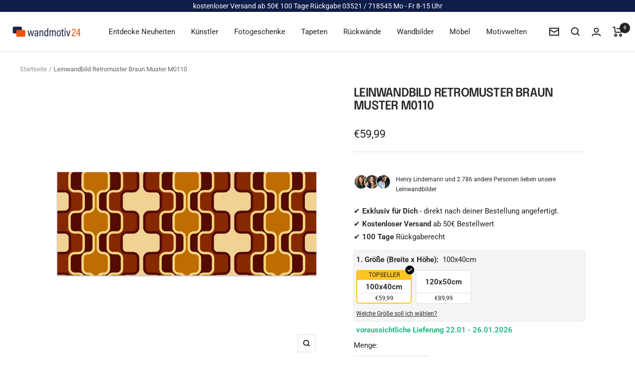

--- FILE ---
content_type: text/html; charset=utf-8
request_url: https://www.wandmotiv24.de/products/leinwandbild-retromuster-braun-muster-m0110
body_size: 78576
content:
<!doctype html><html class="no-js" lang="de" dir="ltr">
  <head>
	<script src="//www.wandmotiv24.de/cdn/shop/files/pandectes-rules.js?v=16795926676255969354"></script>
	
	
	
	
	

<!-- Google Tag Manager -->
<script>(function(w,d,s,l,i){w[l]=w[l]||[];w[l].push({'gtm.start':
new Date().getTime(),event:'gtm.js'});var f=d.getElementsByTagName(s)[0],
j=d.createElement(s),dl=l!='dataLayer'?'&l='+l:'';j.async=true;j.src=
'https://www.googletagmanager.com/gtm.js?id='+i+dl;f.parentNode.insertBefore(j,f);
})(window,document,'script','dataLayer','GTM-KPXPSK55');</script>
<!-- End Google Tag Manager --> 


<script
type='text/javascript'>
window.dataLayer
=
window.dataLayer
||
[];
dataLayer.push({
event:
'view_item',
guidedppc:
{
value:5999,
items:
[
{
id:
'shopify_DE_7554537193642_43558245007530',
google_business_vertical:
'retail',
},
]
}
});
</script>

</script>



 
<script>
var head = document.head;
var script = document.createElement('script');
script.type = 'text/javascript';
script.src = "https://tt.wandmotiv24.de/v1/lst/universal-script?ph=570d6bcc5d7e8a6b448f1c933712ceadd34f7b0cc12f3c776f2c95eaa910c6e5&tag=!clicked&origin=SHOPIFY&shopify_ppp=true&ref_url=" + encodeURI(document.URL) ;
head.appendChild(script);
</script>
    <meta charset="utf-8">
    <meta name="author" content="wandmotiv24 GmbH">
    <meta name="publisher" content="wandmotiv24 GmbH">
    <meta name="viewport" content="width=device-width, initial-scale=1.0, height=device-height, minimum-scale=1.0, maximum-scale=1.0">
    <meta name="theme-color" content="#ffffff">


    <title>Leinwandbild Retromuster Braun Muster M0110 kaufen</title><meta name="description" content="Leinwandbild Retromuster Braun Muster gestaltet den Raum vielfältig und lebendig. Setze farbliche Akzente mit diesem Schmuckstück an der Wand. M0110">
    <link rel="canonical" href="https://www.wandmotiv24.de/products/leinwandbild-retromuster-braun-muster-m0110">
    
<link rel="alternate" hreflang="fr-FR" href="https://www.wandmotiv24.de/fr/products/leinwandbild-retromuster-braun-muster-m0110" />
    	<link rel="alternate" hreflang="en-EN" href="https://www.wandmotiv24.de/en/products/leinwandbild-retromuster-braun-muster-m0110" /><link rel="shortcut icon" href="//www.wandmotiv24.de/cdn/shop/files/favicon_96x96.png?v=1664874320" type="image/png"><link rel="preconnect" href="https://cdn.shopify.com">
    <link rel="dns-prefetch" href="https://productreviews.shopifycdn.com">
    <link rel="dns-prefetch" href="https://www.google-analytics.com"><link rel="preconnect" href="https://fonts.shopifycdn.com" crossorigin><script src="//cdnjs.cloudflare.com/ajax/libs/datejs/1.0/date.min.js" type="text/javascript"></script>
<script>

  function _update_delivery_time(id){
    var max = parseInt(document.getElementById('delivery_time_max_'+id).value);
    var min = parseInt(document.getElementById('delivery_time_min_'+id).value);
    var fromDate = Date.today().addDays(min);
    var fromDate = fromDate.addDays(1);
    if (fromDate.is().saturday() || fromDate.is().sunday()) {
    fromDate = fromDate.next().monday();
    }
    var toDate = Date.today().addDays(max);
    var toDate = toDate.addDays(2);
    if (toDate.is().saturday() || toDate.is().sunday()) {
    toDate = toDate.next().monday();
    }
    if (fromDate.is().monday() && toDate.is().monday()) {
    toDate = toDate.next().tuesday();
    }
    document.getElementById('fromDate').innerHTML = fromDate.toString('dd.MM');
    document.getElementById('toDate').innerHTML = toDate.toString('dd.MM.yyyy');
      if(toDate<=new Date('2024-12-21')&&toDate>=new Date('2024-12-10'))
      {
        document.getElementById('xmas-del').innerHTML = "<br>Lieferung noch vor Weihnachten"
      }
  }
</script><link rel="preload" as="style" href="//www.wandmotiv24.de/cdn/shop/t/30/assets/theme.css?v=114614401849610401831720261766">
    <link rel="preload" as="script" href="//www.wandmotiv24.de/cdn/shop/t/30/assets/vendor.js?v=31715688253868339281719927663">
    <link rel="preload" as="script" href="//www.wandmotiv24.de/cdn/shop/t/30/assets/theme.js?v=159207286663190434771719927663"><link rel="preload" as="fetch" href="/products/leinwandbild-retromuster-braun-muster-m0110.js" crossorigin><link rel="preload" as="script" href="//www.wandmotiv24.de/cdn/shop/t/30/assets/flickity.js?v=176646718982628074891719927663"><meta property="og:type" content="product">
  <meta property="og:title" content="Leinwandbild Retromuster Braun Muster M0110">
  <meta property="product:price:amount" content="59,99">
  <meta property="product:price:currency" content="EUR"><meta property="og:image" content="http://www.wandmotiv24.de/cdn/shop/files/M0110-LWE-S-1_78e6244d-9198-4a9b-8e81-6a6fd394bbe0-967770.jpg?v=1715396158">
  <meta property="og:image:secure_url" content="https://www.wandmotiv24.de/cdn/shop/files/M0110-LWE-S-1_78e6244d-9198-4a9b-8e81-6a6fd394bbe0-967770.jpg?v=1715396158">
  <meta property="og:image:width" content="2048">
  <meta property="og:image:height" content="2048"><meta property="og:description" content="Leinwandbild Retromuster Braun Muster gestaltet den Raum vielfältig und lebendig. Setze farbliche Akzente mit diesem Schmuckstück an der Wand. M0110"><meta property="og:url" content="https://www.wandmotiv24.de/products/leinwandbild-retromuster-braun-muster-m0110">
<meta property="og:site_name" content="Wandmotiv24.de"><meta name="twitter:card" content="summary"><meta name="twitter:title" content="Leinwandbild Retromuster Braun Muster M0110">
  <meta name="twitter:description" content="Leinwandbild Retromuster Braun Muster Egal ob Wohnzimmer, Schlafzimmer, Flur oder Büro, dieses elegante und ausdrucksstarke Leinwandbild verschönert Deine Innenräume. Den abgebildeten Kunstdruck erhältst Du auf hochwertiger Leinwand. Das Bild ist komplett fertig auf einem Holzrahmen aufgezogen. Dank neuester Drucktechnik gewährleisten wir brillante Farben für ein exklusives Raumerlebnis. Dank der wischfesten Oberfläche und dem 100% ökologischen Druck, ist Dein Leinwandbild auch für Kinderzimmer bestens geeignet. Material: Hohe Lichtbeständigkeit und lange Haltbarkeit 100% HANDARBEIT AUS DEUTSCHLAND Auf einem Qualitätsleinwandgewebe gedruckt - Für eine brillante Farbwiedergabe und ein exklusives Raumerlebnis Wischfest, kein Chemiegeruch von Druckfarbe 100% umweltfreundlicher und ökologischer Druck Unsere Tinten sind ausgezeichnet mit dem GreenGuard Gold Label 260g/m² Leinwandmaterial Lieferumfang Artikel: Leinwandbild Retromuster Braun MusterMaterial: LeinwandMotiv: Retromuster Braun MusterMotiv-Nr.: M0110Ausrichtung: Querformat (Breite x Höhe)Größe (Breite x Höhe)- 100x40cm- 120x50cm Bester Preis und gute Qualität ! Wir ermöglichen es Dir durch Direktversand"><meta name="twitter:image" content="https://www.wandmotiv24.de/cdn/shop/files/M0110-LWE-S-1_78e6244d-9198-4a9b-8e81-6a6fd394bbe0-967770_1200x1200_crop_center.jpg?v=1715396158">
  <meta name="twitter:image:alt" content="Leinwandbild Retromuster Braun Muster M0110 kaufen - Bild 1">
    




  <script type="application/ld+json">
  {
    "@context": "https://schema.org",
    "@type": "Product",
    "productID": 7554537193642,
    "offers": [{
          "@type": "Offer",
          "name": "100x40cm",
          "availability":"https://schema.org/InStock",
          "price": 59.99,
          "priceCurrency": "EUR",
          "priceValidUntil": "2026-01-30","sku": "M0110-LWE-100x40",
            "gtin13": "4063012465874",
"hasMerchantReturnPolicy": {
              "@type": "MerchantReturnPolicy",
              "applicableCountry": ["DE","AT","CH","IT","FR","ES","NL","BE","DK","LU","LI"],
              "returnPolicyCategory": "https://schema.org/MerchantReturnFiniteReturnWindow",
              "merchantReturnDays": 100,
              "returnMethod": "https://schema.org/ReturnByMail",
              "returnFees": "https://schema.org/FreeReturn",
              "merchantReturnLink": "https:\/\/www.wandmotiv24.de\/policies\/refund-policy"
            },"shippingDetails": [{
              "@type": "OfferShippingDetails",
              "shippingRate": {
                "@type": "MonetaryAmount",
                "value": "0",
                "currency": "EUR"
              },
              "shippingDestination": [
                {
                  "@type": "DefinedRegion",
                  "addressCountry": "DE"
                }
              ],
              "deliveryTime": {
                "@type": "ShippingDeliveryTime",
                "handlingTime": {
                  "@type": "QuantitativeValue",
                  "minValue": 1,
                  "maxValue": 2,
                  "unitCode": "DAY"
                },
                "transitTime": {
                  "@type": "QuantitativeValue",
                  "minValue": 1,
                  "maxValue": 2,
                  "unitCode": "DAY"
                }
              },
              "shippingSettingsLink": "https:\/\/www.wandmotiv24.de\/policies\/shipping-policy"
            },
            {
              "@type": "OfferShippingDetails",
              "shippingRate": {
                "@type": "MonetaryAmount",
                "value": "9.99",
                "currency": "EUR"
              },
              "shippingDestination": [
                {
                  "@type": "DefinedRegion",
                  "addressCountry": ["AT","CH","IT","FR","ES","NL","BE","DK","LU","LI"]
                }
              ],
              "deliveryTime": {
                "@type": "ShippingDeliveryTime",
                "handlingTime": {
                  "@type": "QuantitativeValue",
                  "minValue": 1,
                  "maxValue": 2,
                  "unitCode": "DAY"
                },
                "transitTime": {
                  "@type": "QuantitativeValue",
                  "minValue": 1,
                  "maxValue": 5,
                  "unitCode": "DAY"
                }
              },
              "shippingSettingsLink": "https:\/\/www.wandmotiv24.de\/policies\/shipping-policy"
            }],"url": "/products/leinwandbild-retromuster-braun-muster-m0110?variant=43558245007530"
        },
{
          "@type": "Offer",
          "name": "120x50cm",
          "availability":"https://schema.org/InStock",
          "price": 89.99,
          "priceCurrency": "EUR",
          "priceValidUntil": "2026-01-30","sku": "M0110-LWE-120x50",
            "gtin": "4063012465874",
"hasMerchantReturnPolicy": {
              "@type": "MerchantReturnPolicy",
              "applicableCountry": ["DE","AT","CH","IT","FR","ES","NL","BE","DK","LU","LI"],
              "returnPolicyCategory": "https://schema.org/MerchantReturnFiniteReturnWindow",
              "merchantReturnDays": 100,
              "returnMethod": "https://schema.org/ReturnByMail",
              "returnFees": "https://schema.org/FreeReturn",
              "merchantReturnLink": "https:\/\/www.wandmotiv24.de\/policies\/refund-policy"
            },"shippingDetails": [{
              "@type": "OfferShippingDetails",
              "shippingRate": {
                "@type": "MonetaryAmount",
                "value": "0",
                "currency": "EUR"
              },
              "shippingDestination": [
                {
                  "@type": "DefinedRegion",
                  "addressCountry": "DE"
                }
              ],
              "deliveryTime": {
                "@type": "ShippingDeliveryTime",
                "handlingTime": {
                  "@type": "QuantitativeValue",
                  "minValue": 1,
                  "maxValue": 2,
                  "unitCode": "DAY"
                },
                "transitTime": {
                  "@type": "QuantitativeValue",
                  "minValue": 1,
                  "maxValue": 2,
                  "unitCode": "DAY"
                }
              },
              "shippingSettingsLink": "https:\/\/www.wandmotiv24.de\/policies\/shipping-policy"
            },
            {
              "@type": "OfferShippingDetails",
              "shippingRate": {
                "@type": "MonetaryAmount",
                "value": "9.99",
                "currency": "EUR"
              },
              "shippingDestination": [
                {
                  "@type": "DefinedRegion",
                  "addressCountry": ["AT","CH","IT","FR","ES","NL","BE","DK","LU","LI"]
                }
              ],
              "deliveryTime": {
                "@type": "ShippingDeliveryTime",
                "handlingTime": {
                  "@type": "QuantitativeValue",
                  "minValue": 1,
                  "maxValue": 2,
                  "unitCode": "DAY"
                },
                "transitTime": {
                  "@type": "QuantitativeValue",
                  "minValue": 1,
                  "maxValue": 5,
                  "unitCode": "DAY"
                }
              },
              "shippingSettingsLink": "https:\/\/www.wandmotiv24.de\/policies\/shipping-policy"
            }],"url": "/products/leinwandbild-retromuster-braun-muster-m0110?variant=48023883841866"
        }
],"brand": {
      "@type": "Brand",
      "name": "wandmotiv24"
    },
    "name": "Leinwandbild Retromuster Braun Muster M0110",
    "description": "Leinwandbild Retromuster Braun Muster Egal ob Wohnzimmer, Schlafzimmer, Flur oder Büro, dieses elegante und ausdrucksstarke Leinwandbild verschönert Deine Innenräume. Den abgebildeten Kunstdruck erhältst Du auf hochwertiger Leinwand. Das Bild ist komplett fertig auf einem Holzrahmen aufgezogen. Dank neuester Drucktechnik gewährleisten wir brillante Farben für ein exklusives Raumerlebnis. Dank der wischfesten Oberfläche und dem 100% ökologischen Druck, ist Dein Leinwandbild auch für Kinderzimmer bestens geeignet. Material:  Hohe Lichtbeständigkeit und lange Haltbarkeit 100% HANDARBEIT AUS DEUTSCHLAND Auf einem Qualitätsleinwandgewebe gedruckt - Für eine brillante Farbwiedergabe und ein exklusives Raumerlebnis Wischfest, kein Chemiegeruch von Druckfarbe 100% umweltfreundlicher und ökologischer Druck Unsere Tinten sind ausgezeichnet mit dem GreenGuard Gold Label\n 260g\/m² Leinwandmaterial  Lieferumfang Artikel: Leinwandbild Retromuster Braun MusterMaterial: LeinwandMotiv: Retromuster Braun MusterMotiv-Nr.: M0110Ausrichtung: Querformat (Breite x Höhe)Größe (Breite x Höhe)- 100x40cm- 120x50cm Bester Preis und gute Qualität ! Wir ermöglichen es Dir durch Direktversand aus der Fabrik!Bitte beachte, dass dem Paket keine Montageelemente beigelegt werden.(Aufgrund der unterschiedlichen Seitenverhältnisse bei den Größen kann das Motiv leicht von der Vorschau abweichen.)",
    "category": "Leinwandbilder",
    "url": "/products/leinwandbild-retromuster-braun-muster-m0110",
    "sku": "M0110-LWE-100x40",
    "image": {
      "@type": "ImageObject",
      "url": "https://www.wandmotiv24.de/cdn/shop/files/M0110-LWE-S-1_78e6244d-9198-4a9b-8e81-6a6fd394bbe0-967770.jpg?v=1715396158&width=1024",
      "image": "https://www.wandmotiv24.de/cdn/shop/files/M0110-LWE-S-1_78e6244d-9198-4a9b-8e81-6a6fd394bbe0-967770.jpg?v=1715396158&width=1024",
      "name": "Leinwandbild Retromuster Braun Muster M0110 kaufen - Bild 1",
      "width": "1024",
      "height": "1024"
    }
  }
  </script>



  <script type="application/ld+json">
  {
    "@context": "https://schema.org",
    "@type": "BreadcrumbList",
  "itemListElement": [{
      "@type": "ListItem",
      "position": 1,
      "name": "Startseite",
      "item": "https://www.wandmotiv24.de"
    }
        ,{
          "@type": "ListItem",
          "position": 2,
        "name": "Leinwandbild Retromuster Braun Muster M0110",
        "item": "https://www.wandmotiv24.de/products/leinwandbild-retromuster-braun-muster-m0110"
      }]
  }
  </script>


    <link rel="preload" href="//www.wandmotiv24.de/cdn/fonts/epilogue/epilogue_n6.08fec64cb98bb1d92d6fa8e2c6f6b0dbc9d17b85.woff2" as="font" type="font/woff2" crossorigin><link rel="preload" href="//www.wandmotiv24.de/cdn/fonts/roboto/roboto_n4.2019d890f07b1852f56ce63ba45b2db45d852cba.woff2" as="font" type="font/woff2" crossorigin><style>
  /* Typography (heading) */
  @font-face {
  font-family: Epilogue;
  font-weight: 600;
  font-style: normal;
  font-display: swap;
  src: url("//www.wandmotiv24.de/cdn/fonts/epilogue/epilogue_n6.08fec64cb98bb1d92d6fa8e2c6f6b0dbc9d17b85.woff2") format("woff2"),
       url("//www.wandmotiv24.de/cdn/fonts/epilogue/epilogue_n6.c4a59100c1459cdffd805ffafdeadfcb3de81168.woff") format("woff");
}

@font-face {
  font-family: Epilogue;
  font-weight: 600;
  font-style: italic;
  font-display: swap;
  src: url("//www.wandmotiv24.de/cdn/fonts/epilogue/epilogue_i6.49ce7741ab834ee744e97f7b8803b90cc3557f1a.woff2") format("woff2"),
       url("//www.wandmotiv24.de/cdn/fonts/epilogue/epilogue_i6.8976d296175e83bc47cb2b377f32366f226382dd.woff") format("woff");
}

/* Typography (body) */
  @font-face {
  font-family: Roboto;
  font-weight: 400;
  font-style: normal;
  font-display: swap;
  src: url("//www.wandmotiv24.de/cdn/fonts/roboto/roboto_n4.2019d890f07b1852f56ce63ba45b2db45d852cba.woff2") format("woff2"),
       url("//www.wandmotiv24.de/cdn/fonts/roboto/roboto_n4.238690e0007583582327135619c5f7971652fa9d.woff") format("woff");
}

@font-face {
  font-family: Roboto;
  font-weight: 400;
  font-style: italic;
  font-display: swap;
  src: url("//www.wandmotiv24.de/cdn/fonts/roboto/roboto_i4.57ce898ccda22ee84f49e6b57ae302250655e2d4.woff2") format("woff2"),
       url("//www.wandmotiv24.de/cdn/fonts/roboto/roboto_i4.b21f3bd061cbcb83b824ae8c7671a82587b264bf.woff") format("woff");
}

@font-face {
  font-family: Roboto;
  font-weight: 600;
  font-style: normal;
  font-display: swap;
  src: url("//www.wandmotiv24.de/cdn/fonts/roboto/roboto_n6.3d305d5382545b48404c304160aadee38c90ef9d.woff2") format("woff2"),
       url("//www.wandmotiv24.de/cdn/fonts/roboto/roboto_n6.bb37be020157f87e181e5489d5e9137ad60c47a2.woff") format("woff");
}

@font-face {
  font-family: Roboto;
  font-weight: 600;
  font-style: italic;
  font-display: swap;
  src: url("//www.wandmotiv24.de/cdn/fonts/roboto/roboto_i6.ebd6b6733fb2b030d60cbf61316511a7ffd82fb3.woff2") format("woff2"),
       url("//www.wandmotiv24.de/cdn/fonts/roboto/roboto_i6.1363905a6d5249605bc5e0f859663ffe95ac3bed.woff") format("woff");
}

:root {--heading-color: 40, 40, 40;
    --text-color: 34, 34, 34;
    --background: 255, 255, 255;
    --secondary-background: 245, 245, 245;
    --border-color: 222, 222, 222;
    --border-color-darker: 167, 167, 167;
    --success-color: 46, 158, 123;
    --success-background: 213, 236, 229;
    --error-color: 222, 42, 42;
    --error-background: 253, 240, 240;
    --primary-button-background: 19, 202, 130;
    --primary-button-text-color: 34, 34, 34;
    --secondary-button-background: 19, 202, 130;
    --secondary-button-text-color: 34, 34, 34;
    --product-star-rating: 246, 164, 41;
    --product-on-sale-accent: 255, 67, 10;
    --product-sold-out-accent: 111, 113, 155;
    --product-custom-label-background: 222, 42, 42;
    --product-custom-label-text-color: 255, 255, 255;
    --product-custom-label-2-background: 243, 255, 52;
    --product-custom-label-2-text-color: 0, 0, 0;
    --product-low-stock-text-color: 222, 42, 42;
    --product-in-stock-text-color: 46, 158, 123;
    --loading-bar-background: 34, 34, 34;

    /* We duplicate some "base" colors as root colors, which is useful to use on drawer elements or popover without. Those should not be overridden to avoid issues */
    --root-heading-color: 40, 40, 40;
    --root-text-color: 34, 34, 34;
    --root-background: 255, 255, 255;
    --root-border-color: 222, 222, 222;
    --root-primary-button-background: 19, 202, 130;
    --root-primary-button-text-color: 34, 34, 34;

    --base-font-size: 15px;
    --heading-font-family: Epilogue, sans-serif;
    --heading-font-weight: 600;
    --heading-font-style: normal;
    --heading-text-transform: uppercase;
    --text-font-family: Roboto, sans-serif;
    --text-font-weight: 400;
    --text-font-style: normal;
    --text-font-bold-weight: 600;

    /* Typography (font size) */
    --heading-xxsmall-font-size: 10px;
    --heading-xsmall-font-size: 10px;
    --heading-small-font-size: 11px;
    --heading-large-font-size: 32px;
    --heading-h1-font-size: 26px;
    --heading-h2-font-size: 24px;
    --heading-h3-font-size: 22px;
    --heading-h4-font-size: 20px;
    --heading-h5-font-size: 18px;
    --heading-h6-font-size: 16px;

    /* Control the look and feel of the theme by changing radius of various elements */
    --button-border-radius: 0px;
    --block-border-radius: 0px;
    --block-border-radius-reduced: 0px;
    --color-swatch-border-radius: 0px;

    /* Button size */
    --button-height: 48px;
    --button-small-height: 40px;

    /* Form related */
    --form-input-field-height: 48px;
    --form-input-gap: 16px;
    --form-submit-margin: 24px;

    /* Product listing related variables */
    --product-list-block-spacing: 32px;

    /* Video related */
    --play-button-background: 255, 255, 255;
    --play-button-arrow: 34, 34, 34;

    /* RTL support */
    --transform-logical-flip: 1;
    --transform-origin-start: left;
    --transform-origin-end: right;

    /* Other */
    --zoom-cursor-svg-url: url(//www.wandmotiv24.de/cdn/shop/t/30/assets/zoom-cursor.svg?v=14892261744663531131719927663);
    --arrow-right-svg-url: url(//www.wandmotiv24.de/cdn/shop/t/30/assets/arrow-right.svg?v=67004851672893243971719927663);
    --arrow-left-svg-url: url(//www.wandmotiv24.de/cdn/shop/t/30/assets/arrow-left.svg?v=417002097637368271719927663);

    /* Some useful variables that we can reuse in our CSS. Some explanation are needed for some of them:
       - container-max-width-minus-gutters: represents the container max width without the edge gutters
       - container-outer-width: considering the screen width, represent all the space outside the container
       - container-outer-margin: same as container-outer-width but get set to 0 inside a container
       - container-inner-width: the effective space inside the container (minus gutters)
       - grid-column-width: represents the width of a single column of the grid
       - vertical-breather: this is a variable that defines the global "spacing" between sections, and inside the section
                            to create some "breath" and minimum spacing
     */
    --container-max-width: 1600px;
    --container-gutter: 10px;
    --container-max-width-minus-gutters: calc(var(--container-max-width) - (var(--container-gutter)) * 2);
    --container-outer-width: max(calc((100vw - var(--container-max-width-minus-gutters)) / 2), var(--container-gutter));
    --container-outer-margin: var(--container-outer-width);
    --container-inner-width: calc(100vw - var(--container-outer-width) * 2);

    --grid-column-count: 10;
    --grid-gap: 24px;
    --grid-column-width: calc((100vw - var(--container-outer-width) * 2 - var(--grid-gap) * (var(--grid-column-count) - 1)) / var(--grid-column-count));

    --vertical-breather: 48px;
    --vertical-breather-tight: 48px;

    /* Shopify related variables */
    --payment-terms-background-color: #ffffff;
  }

  @media screen and (min-width: 741px) {
    :root {
      --container-gutter: 40px;
      --grid-column-count: 20;
      --vertical-breather: 64px;
      --vertical-breather-tight: 64px;

      /* Typography (font size) */
      --heading-xsmall-font-size: 11px;
      --heading-small-font-size: 12px;
      --heading-large-font-size: 48px;
      --heading-h1-font-size: 32px;
      --heading-h2-font-size: 28px;
      --heading-h3-font-size: 24px;
      --heading-h4-font-size: 22px;
      --heading-h5-font-size: 18px;
      --heading-h6-font-size: 16px;

      /* Form related */
      --form-input-field-height: 52px;
      --form-submit-margin: 32px;

      /* Button size */
      --button-height: 52px;
      --button-small-height: 44px;
    }
  }

  @media screen and (min-width: 1200px) {
    :root {
      --vertical-breather: 80px;
      --vertical-breather-tight: 64px;
      --product-list-block-spacing: 48px;

      /* Typography */
      --heading-large-font-size: 58px;
      --heading-h1-font-size: 32px;
      --heading-h2-font-size: 28px;
      --heading-h3-font-size: 24px;
      --heading-h4-font-size: 22px;
      --heading-h5-font-size: 18px;
      --heading-h6-font-size: 16px;
    }
  }

  @media screen and (min-width: 1600px) {
    :root {
      --vertical-breather: 90px;
      --vertical-breather-tight: 64px;
    }
  }
</style>
    <script>
  // This allows to expose several variables to the global scope, to be used in scripts
  window.themeVariables = {
    settings: {
      direction: "ltr",
      pageType: "product",
      cartCount: 0,
      moneyFormat: "€{{amount_with_comma_separator}}",
      moneyWithCurrencyFormat: "€{{amount_with_comma_separator}} EUR",
      showVendor: false,
      discountMode: "percentage",
      currencyCodeEnabled: false,
      cartType: "page",
      cartCurrency: "EUR",
      mobileZoomFactor: 2.5
    },

    routes: {
      host: "www.wandmotiv24.de",
      rootUrl: "\/",
      rootUrlWithoutSlash: '',
      cartUrl: "\/cart",
      cartAddUrl: "\/cart\/add",
      cartChangeUrl: "\/cart\/change",
      searchUrl: "\/search",
      predictiveSearchUrl: "\/search\/suggest",
      productRecommendationsUrl: "\/recommendations\/products"
    },

    strings: {
      accessibilityDelete: "Löschen",
      accessibilityClose: "Schließen",
      collectionSoldOut: "Ausverkauft",
      collectionDiscount: "Du sparst @savings@",
      productSalePrice: "Angebotspreis",
      productRegularPrice: "Regulärer Preis",
      productFormUnavailable: "Nicht verfügbar",
      productFormSoldOut: "Ausverkauft",
      productFormPreOrder: "Vorbestellen",
      productFormAddToCart: "Zum Warenkorb hinzufügen",
      searchNoResults: "Es konnten keine Ergebnisse gefunden werden.",
      searchNewSearch: "Neue Suche",
      searchProducts: "Produkte",
      searchArticles: "Blogbeiträge",
      searchPages: "Seiten",
      searchCollections: "Kategorien",
      cartViewCart: "Warenkorb ansehen",
      cartItemAdded: "Produkt zum Warenkorb hinzugefügt!",
      cartItemAddedShort: "Zum Warenkorb hinzugefügt!",
      cartAddOrderNote: "Notiz hinzufügen",
      cartEditOrderNote: "Notiz bearbeiten",
      shippingEstimatorNoResults: "Entschuldige, wir liefern leider niche an Deine Adresse.",
      shippingEstimatorOneResult: "Es gibt eine Versandklasse für Deine Adresse:",
      shippingEstimatorMultipleResults: "Es gibt mehrere Versandklassen für Deine Adresse:",
      shippingEstimatorError: "Ein oder mehrere Fehler sind beim Abrufen der Versandklassen aufgetreten:"
    },

    libs: {
      flickity: "\/\/www.wandmotiv24.de\/cdn\/shop\/t\/30\/assets\/flickity.js?v=176646718982628074891719927663",
      photoswipe: "\/\/www.wandmotiv24.de\/cdn\/shop\/t\/30\/assets\/photoswipe.js?v=132268647426145925301719927663",
      qrCode: "\/\/www.wandmotiv24.de\/cdn\/shopifycloud\/storefront\/assets\/themes_support\/vendor\/qrcode-3f2b403b.js"
    },

    breakpoints: {
      phone: 'screen and (max-width: 740px)',
      tablet: 'screen and (min-width: 741px) and (max-width: 999px)',
      tabletAndUp: 'screen and (min-width: 741px)',
      pocket: 'screen and (max-width: 999px)',
      lap: 'screen and (min-width: 1000px) and (max-width: 1199px)',
      lapAndUp: 'screen and (min-width: 1000px)',
      desktop: 'screen and (min-width: 1200px)',
      wide: 'screen and (min-width: 1400px)'
    }
  };

  window.addEventListener('pageshow', async () => {
    const cartContent = await (await fetch(`${window.themeVariables.routes.cartUrl}.js`, {cache: 'reload'})).json();
    document.documentElement.dispatchEvent(new CustomEvent('cart:refresh', {detail: {cart: cartContent}}));
  });

  if ('noModule' in HTMLScriptElement.prototype) {
    // Old browsers (like IE) that does not support module will be considered as if not executing JS at all
    document.documentElement.className = document.documentElement.className.replace('no-js', 'js');

    requestAnimationFrame(() => {
      const viewportHeight = (window.visualViewport ? window.visualViewport.height : document.documentElement.clientHeight);
      document.documentElement.style.setProperty('--window-height',viewportHeight + 'px');
    });
  }// We save the product ID in local storage to be eventually used for recently viewed section
    try {
      const items = JSON.parse(localStorage.getItem('theme:recently-viewed-products') || '[]');

      // We check if the current product already exists, and if it does not, we add it at the start
      if (!items.includes(7554537193642)) {
        items.unshift(7554537193642);
      }

      localStorage.setItem('theme:recently-viewed-products', JSON.stringify(items.slice(0, 20)));
    } catch (e) {
      // Safari in private mode does not allow setting item, we silently fail
    }</script>

    <link rel="stylesheet" href="//www.wandmotiv24.de/cdn/shop/t/30/assets/theme.css?v=114614401849610401831720261766">

    <script src="//www.wandmotiv24.de/cdn/shop/t/30/assets/vendor.js?v=31715688253868339281719927663" defer></script>
    <script src="//www.wandmotiv24.de/cdn/shop/t/30/assets/theme.js?v=159207286663190434771719927663" defer></script>
    <!--<script src="//www.wandmotiv24.de/cdn/shop/t/30/assets/theme_bundle_dist.js?v=120450645663560165591719927663" defer></script>-->
    <script src="//www.wandmotiv24.de/cdn/shop/t/30/assets/custom.js?v=167639537848865775061719927663" defer></script><script>window.performance && window.performance.mark && window.performance.mark('shopify.content_for_header.start');</script><meta name="facebook-domain-verification" content="kn3r87wk0l9bf0fslidwll16zmbdhq">
<meta name="google-site-verification" content="104mEgkQYkV9ESegZ2ZFseq8-rW9kTwaJpQk4_MbXYs">
<meta id="shopify-digital-wallet" name="shopify-digital-wallet" content="/63154782378/digital_wallets/dialog">
<meta name="shopify-checkout-api-token" content="da9ddb5af2ad904f30c7eba2f8c64204">
<meta id="in-context-paypal-metadata" data-shop-id="63154782378" data-venmo-supported="false" data-environment="production" data-locale="de_DE" data-paypal-v4="true" data-currency="EUR">
<link rel="alternate" type="application/json+oembed" href="https://www.wandmotiv24.de/products/leinwandbild-retromuster-braun-muster-m0110.oembed">
<script async="async" src="/checkouts/internal/preloads.js?locale=de-DE"></script>
<link rel="preconnect" href="https://shop.app" crossorigin="anonymous">
<script async="async" src="https://shop.app/checkouts/internal/preloads.js?locale=de-DE&shop_id=63154782378" crossorigin="anonymous"></script>
<script id="apple-pay-shop-capabilities" type="application/json">{"shopId":63154782378,"countryCode":"DE","currencyCode":"EUR","merchantCapabilities":["supports3DS"],"merchantId":"gid:\/\/shopify\/Shop\/63154782378","merchantName":"Wandmotiv24.de","requiredBillingContactFields":["postalAddress","email"],"requiredShippingContactFields":["postalAddress","email"],"shippingType":"shipping","supportedNetworks":["visa","maestro","masterCard","amex"],"total":{"type":"pending","label":"Wandmotiv24.de","amount":"1.00"},"shopifyPaymentsEnabled":true,"supportsSubscriptions":true}</script>
<script id="shopify-features" type="application/json">{"accessToken":"da9ddb5af2ad904f30c7eba2f8c64204","betas":["rich-media-storefront-analytics"],"domain":"www.wandmotiv24.de","predictiveSearch":true,"shopId":63154782378,"locale":"de"}</script>
<script>var Shopify = Shopify || {};
Shopify.shop = "wandmotiv24-de.myshopify.com";
Shopify.locale = "de";
Shopify.currency = {"active":"EUR","rate":"1.0"};
Shopify.country = "DE";
Shopify.theme = {"name":"live konfigurator update","id":169831727434,"schema_name":"Focal","schema_version":"10.1.1","theme_store_id":714,"role":"main"};
Shopify.theme.handle = "null";
Shopify.theme.style = {"id":null,"handle":null};
Shopify.cdnHost = "www.wandmotiv24.de/cdn";
Shopify.routes = Shopify.routes || {};
Shopify.routes.root = "/";</script>
<script type="module">!function(o){(o.Shopify=o.Shopify||{}).modules=!0}(window);</script>
<script>!function(o){function n(){var o=[];function n(){o.push(Array.prototype.slice.apply(arguments))}return n.q=o,n}var t=o.Shopify=o.Shopify||{};t.loadFeatures=n(),t.autoloadFeatures=n()}(window);</script>
<script>
  window.ShopifyPay = window.ShopifyPay || {};
  window.ShopifyPay.apiHost = "shop.app\/pay";
  window.ShopifyPay.redirectState = null;
</script>
<script id="shop-js-analytics" type="application/json">{"pageType":"product"}</script>
<script defer="defer" async type="module" src="//www.wandmotiv24.de/cdn/shopifycloud/shop-js/modules/v2/client.init-shop-cart-sync_XknANqpX.de.esm.js"></script>
<script defer="defer" async type="module" src="//www.wandmotiv24.de/cdn/shopifycloud/shop-js/modules/v2/chunk.common_DvdeXi9P.esm.js"></script>
<script type="module">
  await import("//www.wandmotiv24.de/cdn/shopifycloud/shop-js/modules/v2/client.init-shop-cart-sync_XknANqpX.de.esm.js");
await import("//www.wandmotiv24.de/cdn/shopifycloud/shop-js/modules/v2/chunk.common_DvdeXi9P.esm.js");

  window.Shopify.SignInWithShop?.initShopCartSync?.({"fedCMEnabled":true,"windoidEnabled":true});

</script>
<script>
  window.Shopify = window.Shopify || {};
  if (!window.Shopify.featureAssets) window.Shopify.featureAssets = {};
  window.Shopify.featureAssets['shop-js'] = {"shop-cart-sync":["modules/v2/client.shop-cart-sync_D9JQGxjh.de.esm.js","modules/v2/chunk.common_DvdeXi9P.esm.js"],"init-fed-cm":["modules/v2/client.init-fed-cm_DMo35JdQ.de.esm.js","modules/v2/chunk.common_DvdeXi9P.esm.js"],"init-windoid":["modules/v2/client.init-windoid_B3VvhkL7.de.esm.js","modules/v2/chunk.common_DvdeXi9P.esm.js"],"init-shop-email-lookup-coordinator":["modules/v2/client.init-shop-email-lookup-coordinator_Bz_MA9Op.de.esm.js","modules/v2/chunk.common_DvdeXi9P.esm.js"],"shop-cash-offers":["modules/v2/client.shop-cash-offers_CYQv6hn3.de.esm.js","modules/v2/chunk.common_DvdeXi9P.esm.js","modules/v2/chunk.modal_CkJq5XGD.esm.js"],"shop-button":["modules/v2/client.shop-button_Baq_RTkq.de.esm.js","modules/v2/chunk.common_DvdeXi9P.esm.js"],"shop-toast-manager":["modules/v2/client.shop-toast-manager_DCWfOqRF.de.esm.js","modules/v2/chunk.common_DvdeXi9P.esm.js"],"avatar":["modules/v2/client.avatar_BTnouDA3.de.esm.js"],"pay-button":["modules/v2/client.pay-button_CKXSOdRt.de.esm.js","modules/v2/chunk.common_DvdeXi9P.esm.js"],"init-shop-cart-sync":["modules/v2/client.init-shop-cart-sync_XknANqpX.de.esm.js","modules/v2/chunk.common_DvdeXi9P.esm.js"],"shop-login-button":["modules/v2/client.shop-login-button_caaxNUOr.de.esm.js","modules/v2/chunk.common_DvdeXi9P.esm.js","modules/v2/chunk.modal_CkJq5XGD.esm.js"],"init-customer-accounts-sign-up":["modules/v2/client.init-customer-accounts-sign-up_CDG_EMX9.de.esm.js","modules/v2/client.shop-login-button_caaxNUOr.de.esm.js","modules/v2/chunk.common_DvdeXi9P.esm.js","modules/v2/chunk.modal_CkJq5XGD.esm.js"],"init-shop-for-new-customer-accounts":["modules/v2/client.init-shop-for-new-customer-accounts_CbyP-mMl.de.esm.js","modules/v2/client.shop-login-button_caaxNUOr.de.esm.js","modules/v2/chunk.common_DvdeXi9P.esm.js","modules/v2/chunk.modal_CkJq5XGD.esm.js"],"init-customer-accounts":["modules/v2/client.init-customer-accounts_CBDBRCw9.de.esm.js","modules/v2/client.shop-login-button_caaxNUOr.de.esm.js","modules/v2/chunk.common_DvdeXi9P.esm.js","modules/v2/chunk.modal_CkJq5XGD.esm.js"],"shop-follow-button":["modules/v2/client.shop-follow-button_DKjGFHnv.de.esm.js","modules/v2/chunk.common_DvdeXi9P.esm.js","modules/v2/chunk.modal_CkJq5XGD.esm.js"],"checkout-modal":["modules/v2/client.checkout-modal_DiCgWgoC.de.esm.js","modules/v2/chunk.common_DvdeXi9P.esm.js","modules/v2/chunk.modal_CkJq5XGD.esm.js"],"lead-capture":["modules/v2/client.lead-capture_B-xxyKeu.de.esm.js","modules/v2/chunk.common_DvdeXi9P.esm.js","modules/v2/chunk.modal_CkJq5XGD.esm.js"],"shop-login":["modules/v2/client.shop-login_Cve_5msa.de.esm.js","modules/v2/chunk.common_DvdeXi9P.esm.js","modules/v2/chunk.modal_CkJq5XGD.esm.js"],"payment-terms":["modules/v2/client.payment-terms_D0YjRyyK.de.esm.js","modules/v2/chunk.common_DvdeXi9P.esm.js","modules/v2/chunk.modal_CkJq5XGD.esm.js"]};
</script>
<script>(function() {
  var isLoaded = false;
  function asyncLoad() {
    if (isLoaded) return;
    isLoaded = true;
    var urls = ["https:\/\/loox.io\/widget\/7XGWHE-XNi\/loox.1702896377318.js?shop=wandmotiv24-de.myshopify.com","https:\/\/dr4qe3ddw9y32.cloudfront.net\/awin-shopify-integration-code.js?aid=101473\u0026v=shopifyApp_4.6.1\u0026ts=1727350931215\u0026shop=wandmotiv24-de.myshopify.com","https:\/\/tseish-app.connect.trustedshops.com\/esc.js?apiBaseUrl=aHR0cHM6Ly90c2Vpc2gtYXBwLmNvbm5lY3QudHJ1c3RlZHNob3BzLmNvbQ==\u0026instanceId=d2FuZG1vdGl2MjQtZGUubXlzaG9waWZ5LmNvbQ==\u0026shop=wandmotiv24-de.myshopify.com"];
    for (var i = 0; i < urls.length; i++) {
      var s = document.createElement('script');
      s.type = 'text/javascript';
      s.async = true;
      s.src = urls[i];
      var x = document.getElementsByTagName('script')[0];
      x.parentNode.insertBefore(s, x);
    }
  };
  if(window.attachEvent) {
    window.attachEvent('onload', asyncLoad);
  } else {
    window.addEventListener('load', asyncLoad, false);
  }
})();</script>
<script id="__st">var __st={"a":63154782378,"offset":3600,"reqid":"b2ec2a23-2242-47bf-8e74-235488cdfb67-1768924593","pageurl":"www.wandmotiv24.de\/products\/leinwandbild-retromuster-braun-muster-m0110","u":"42bea62fb899","p":"product","rtyp":"product","rid":7554537193642};</script>
<script>window.ShopifyPaypalV4VisibilityTracking = true;</script>
<script id="captcha-bootstrap">!function(){'use strict';const t='contact',e='account',n='new_comment',o=[[t,t],['blogs',n],['comments',n],[t,'customer']],c=[[e,'customer_login'],[e,'guest_login'],[e,'recover_customer_password'],[e,'create_customer']],r=t=>t.map((([t,e])=>`form[action*='/${t}']:not([data-nocaptcha='true']) input[name='form_type'][value='${e}']`)).join(','),a=t=>()=>t?[...document.querySelectorAll(t)].map((t=>t.form)):[];function s(){const t=[...o],e=r(t);return a(e)}const i='password',u='form_key',d=['recaptcha-v3-token','g-recaptcha-response','h-captcha-response',i],f=()=>{try{return window.sessionStorage}catch{return}},m='__shopify_v',_=t=>t.elements[u];function p(t,e,n=!1){try{const o=window.sessionStorage,c=JSON.parse(o.getItem(e)),{data:r}=function(t){const{data:e,action:n}=t;return t[m]||n?{data:e,action:n}:{data:t,action:n}}(c);for(const[e,n]of Object.entries(r))t.elements[e]&&(t.elements[e].value=n);n&&o.removeItem(e)}catch(o){console.error('form repopulation failed',{error:o})}}const l='form_type',E='cptcha';function T(t){t.dataset[E]=!0}const w=window,h=w.document,L='Shopify',v='ce_forms',y='captcha';let A=!1;((t,e)=>{const n=(g='f06e6c50-85a8-45c8-87d0-21a2b65856fe',I='https://cdn.shopify.com/shopifycloud/storefront-forms-hcaptcha/ce_storefront_forms_captcha_hcaptcha.v1.5.2.iife.js',D={infoText:'Durch hCaptcha geschützt',privacyText:'Datenschutz',termsText:'Allgemeine Geschäftsbedingungen'},(t,e,n)=>{const o=w[L][v],c=o.bindForm;if(c)return c(t,g,e,D).then(n);var r;o.q.push([[t,g,e,D],n]),r=I,A||(h.body.append(Object.assign(h.createElement('script'),{id:'captcha-provider',async:!0,src:r})),A=!0)});var g,I,D;w[L]=w[L]||{},w[L][v]=w[L][v]||{},w[L][v].q=[],w[L][y]=w[L][y]||{},w[L][y].protect=function(t,e){n(t,void 0,e),T(t)},Object.freeze(w[L][y]),function(t,e,n,w,h,L){const[v,y,A,g]=function(t,e,n){const i=e?o:[],u=t?c:[],d=[...i,...u],f=r(d),m=r(i),_=r(d.filter((([t,e])=>n.includes(e))));return[a(f),a(m),a(_),s()]}(w,h,L),I=t=>{const e=t.target;return e instanceof HTMLFormElement?e:e&&e.form},D=t=>v().includes(t);t.addEventListener('submit',(t=>{const e=I(t);if(!e)return;const n=D(e)&&!e.dataset.hcaptchaBound&&!e.dataset.recaptchaBound,o=_(e),c=g().includes(e)&&(!o||!o.value);(n||c)&&t.preventDefault(),c&&!n&&(function(t){try{if(!f())return;!function(t){const e=f();if(!e)return;const n=_(t);if(!n)return;const o=n.value;o&&e.removeItem(o)}(t);const e=Array.from(Array(32),(()=>Math.random().toString(36)[2])).join('');!function(t,e){_(t)||t.append(Object.assign(document.createElement('input'),{type:'hidden',name:u})),t.elements[u].value=e}(t,e),function(t,e){const n=f();if(!n)return;const o=[...t.querySelectorAll(`input[type='${i}']`)].map((({name:t})=>t)),c=[...d,...o],r={};for(const[a,s]of new FormData(t).entries())c.includes(a)||(r[a]=s);n.setItem(e,JSON.stringify({[m]:1,action:t.action,data:r}))}(t,e)}catch(e){console.error('failed to persist form',e)}}(e),e.submit())}));const S=(t,e)=>{t&&!t.dataset[E]&&(n(t,e.some((e=>e===t))),T(t))};for(const o of['focusin','change'])t.addEventListener(o,(t=>{const e=I(t);D(e)&&S(e,y())}));const B=e.get('form_key'),M=e.get(l),P=B&&M;t.addEventListener('DOMContentLoaded',(()=>{const t=y();if(P)for(const e of t)e.elements[l].value===M&&p(e,B);[...new Set([...A(),...v().filter((t=>'true'===t.dataset.shopifyCaptcha))])].forEach((e=>S(e,t)))}))}(h,new URLSearchParams(w.location.search),n,t,e,['guest_login'])})(!0,!0)}();</script>
<script integrity="sha256-4kQ18oKyAcykRKYeNunJcIwy7WH5gtpwJnB7kiuLZ1E=" data-source-attribution="shopify.loadfeatures" defer="defer" src="//www.wandmotiv24.de/cdn/shopifycloud/storefront/assets/storefront/load_feature-a0a9edcb.js" crossorigin="anonymous"></script>
<script crossorigin="anonymous" defer="defer" src="//www.wandmotiv24.de/cdn/shopifycloud/storefront/assets/shopify_pay/storefront-65b4c6d7.js?v=20250812"></script>
<script data-source-attribution="shopify.dynamic_checkout.dynamic.init">var Shopify=Shopify||{};Shopify.PaymentButton=Shopify.PaymentButton||{isStorefrontPortableWallets:!0,init:function(){window.Shopify.PaymentButton.init=function(){};var t=document.createElement("script");t.src="https://www.wandmotiv24.de/cdn/shopifycloud/portable-wallets/latest/portable-wallets.de.js",t.type="module",document.head.appendChild(t)}};
</script>
<script data-source-attribution="shopify.dynamic_checkout.buyer_consent">
  function portableWalletsHideBuyerConsent(e){var t=document.getElementById("shopify-buyer-consent"),n=document.getElementById("shopify-subscription-policy-button");t&&n&&(t.classList.add("hidden"),t.setAttribute("aria-hidden","true"),n.removeEventListener("click",e))}function portableWalletsShowBuyerConsent(e){var t=document.getElementById("shopify-buyer-consent"),n=document.getElementById("shopify-subscription-policy-button");t&&n&&(t.classList.remove("hidden"),t.removeAttribute("aria-hidden"),n.addEventListener("click",e))}window.Shopify?.PaymentButton&&(window.Shopify.PaymentButton.hideBuyerConsent=portableWalletsHideBuyerConsent,window.Shopify.PaymentButton.showBuyerConsent=portableWalletsShowBuyerConsent);
</script>
<script data-source-attribution="shopify.dynamic_checkout.cart.bootstrap">document.addEventListener("DOMContentLoaded",(function(){function t(){return document.querySelector("shopify-accelerated-checkout-cart, shopify-accelerated-checkout")}if(t())Shopify.PaymentButton.init();else{new MutationObserver((function(e,n){t()&&(Shopify.PaymentButton.init(),n.disconnect())})).observe(document.body,{childList:!0,subtree:!0})}}));
</script>
<link id="shopify-accelerated-checkout-styles" rel="stylesheet" media="screen" href="https://www.wandmotiv24.de/cdn/shopifycloud/portable-wallets/latest/accelerated-checkout-backwards-compat.css" crossorigin="anonymous">
<style id="shopify-accelerated-checkout-cart">
        #shopify-buyer-consent {
  margin-top: 1em;
  display: inline-block;
  width: 100%;
}

#shopify-buyer-consent.hidden {
  display: none;
}

#shopify-subscription-policy-button {
  background: none;
  border: none;
  padding: 0;
  text-decoration: underline;
  font-size: inherit;
  cursor: pointer;
}

#shopify-subscription-policy-button::before {
  box-shadow: none;
}

      </style>

<script>window.performance && window.performance.mark && window.performance.mark('shopify.content_for_header.end');</script><meta name="facebook-domain-verification" content="on86xhs19wlj3m17e4tvqvhcfu8p4a" />
<meta name="google-site-verification" content="104mEgkQYkV9ESegZ2ZFseq8-rW9kTwaJpQk4_MbXYs" />
<script type="text/javascript">
    (function(c,l,a,r,i,t,y){
        c[a]=c[a]||function(){(c[a].q=c[a].q||[]).push(arguments)};
        t=l.createElement(r);t.async=1;t.src="https://www.clarity.ms/tag/"+i;
        y=l.getElementsByTagName(r)[0];y.parentNode.insertBefore(t,y);
    })(window, document, "clarity", "script", "gclaie7xqy");
</script>

  

<!-- BEGIN app block: shopify://apps/pandectes-gdpr/blocks/banner/58c0baa2-6cc1-480c-9ea6-38d6d559556a -->
  
    
      <!-- TCF is active, scripts are loaded above -->
      
        <script>
          if (!window.PandectesRulesSettings) {
            window.PandectesRulesSettings = {"store":{"id":63154782378,"adminMode":false,"headless":false,"storefrontRootDomain":"","checkoutRootDomain":"","storefrontAccessToken":""},"banner":{"revokableTrigger":false,"cookiesBlockedByDefault":"0","hybridStrict":false,"isActive":true},"geolocation":{"brOnly":false,"caOnly":false,"chOnly":false,"euOnly":false,"jpOnly":false,"thOnly":false,"canadaOnly":false,"globalVisibility":true},"blocker":{"isActive":false,"googleConsentMode":{"isActive":true,"id":"GTM-KPXPSK55","analyticsId":"","adwordsId":"AW-11060533000","adStorageCategory":4,"analyticsStorageCategory":2,"functionalityStorageCategory":1,"personalizationStorageCategory":1,"securityStorageCategory":0,"customEvent":true,"redactData":true,"urlPassthrough":true,"dataLayerProperty":"dataLayer","waitForUpdate":0,"useNativeChannel":true},"facebookPixel":{"isActive":false,"id":"","ldu":false},"microsoft":{},"rakuten":{"isActive":false,"cmp":false,"ccpa":false},"gpcIsActive":false,"klaviyoIsActive":false,"defaultBlocked":0,"patterns":{"whiteList":[],"blackList":{"1":[],"2":[],"4":[],"8":[]},"iframesWhiteList":[],"iframesBlackList":{"1":[],"2":[],"4":[],"8":[]},"beaconsWhiteList":[],"beaconsBlackList":{"1":[],"2":[],"4":[],"8":[]}}}};
            const rulesScript = document.createElement('script');
            window.PandectesRulesSettings.auto = true;
            rulesScript.src = "https://cdn.shopify.com/extensions/019bdc07-7fb4-70c4-ad72-a3837152bf63/gdpr-238/assets/pandectes-rules.js";
            const firstChild = document.head.firstChild;
            document.head.insertBefore(rulesScript, firstChild);
          }
        </script>
      
      <script>
        
          window.PandectesSettings = {"store":{"id":63154782378,"plan":"plus","theme":"input staging","primaryLocale":"de","adminMode":false,"headless":false,"storefrontRootDomain":"","checkoutRootDomain":"","storefrontAccessToken":""},"tsPublished":1751034331,"declaration":{"showPurpose":false,"showProvider":false,"declIntroText":"Wir verwenden Cookies, um die Funktionalität der Website zu optimieren, die Leistung zu analysieren und Ihnen ein personalisiertes Erlebnis zu bieten. Einige Cookies sind für den ordnungsgemäßen Betrieb der Website unerlässlich. Diese Cookies können nicht deaktiviert werden. In diesem Fenster können Sie Ihre Präferenzen für Cookies verwalten.","showDateGenerated":true},"language":{"unpublished":[],"languageMode":"Multilingual","fallbackLanguage":"de","languageDetection":"browser","languagesSupported":["fr","en"]},"texts":{"managed":{"headerText":{"de":"Wir respektieren deine Privatsphäre","en":"We respect your privacy","fr":"Nous respectons votre vie privée"},"consentText":{"de":"Wir verwenden Cookies, um Inhalte und Anzeigen zu personalisieren, Funktionen für soziale Medien anbieten zu können und die Zugriffe auf unsere Website zu analysieren.","en":"This website uses cookies to ensure you get the best experience.","fr":"Ce site utilise des cookies pour vous garantir la meilleure expérience."},"linkText":{"de":"Mehr erfahren","en":"Learn more","fr":"Apprendre encore plus"},"imprintText":{"de":"Impressum","en":"Imprint","fr":"Imprimer"},"googleLinkText":{"de":"Googles Datenschutzbestimmungen","en":"Google's Privacy Terms","fr":"Conditions de confidentialité de Google"},"allowButtonText":{"de":"Annehmen","en":"Accept","fr":"J'accepte"},"denyButtonText":{"de":"Ablehnen","en":"Decline","fr":"Déclin"},"dismissButtonText":{"de":"Okay","en":"Ok","fr":"D'accord"},"leaveSiteButtonText":{"de":"Diese Seite verlassen","en":"Leave this site","fr":"Quitter ce site"},"preferencesButtonText":{"de":"Einstellungen","en":"Preferences","fr":"Préférences"},"cookiePolicyText":{"de":"Cookie-Richtlinie","en":"Cookie policy","fr":"Politique de cookies"},"preferencesPopupTitleText":{"de":"Einwilligungseinstellungen verwalten","en":"Manage consent preferences","fr":"Gérer les préférences de consentement"},"preferencesPopupIntroText":{"de":"Wir verwenden Cookies, um die Funktionalität der Website zu optimieren, die Leistung zu analysieren und Ihnen ein personalisiertes Erlebnis zu bieten. Einige Cookies sind für den ordnungsgemäßen Betrieb der Website unerlässlich. Diese Cookies können nicht deaktiviert werden. In diesem Fenster können Sie Ihre Präferenzen für Cookies verwalten.","en":"We use cookies to optimize website functionality, analyze the performance, and provide personalized experience to you. Some cookies are essential to make the website operate and function correctly. Those cookies cannot be disabled. In this window you can manage your preference of cookies.","fr":"Nous utilisons des cookies pour optimiser les fonctionnalités du site Web, analyser les performances et vous offrir une expérience personnalisée. Certains cookies sont indispensables au bon fonctionnement et au bon fonctionnement du site. Ces cookies ne peuvent pas être désactivés. Dans cette fenêtre, vous pouvez gérer votre préférence de cookies."},"preferencesPopupSaveButtonText":{"de":"Auswahl speichern","en":"Save preferences","fr":"Enregistrer les préférences"},"preferencesPopupCloseButtonText":{"de":"Schließen","en":"Close","fr":"proche"},"preferencesPopupAcceptAllButtonText":{"de":"Alles Akzeptieren","en":"Accept all","fr":"Accepter tout"},"preferencesPopupRejectAllButtonText":{"de":"Alles ablehnen","en":"Reject all","fr":"Tout rejeter"},"cookiesDetailsText":{"de":"Cookie-Details","en":"Cookies details","fr":"Détails des cookies"},"preferencesPopupAlwaysAllowedText":{"de":"Immer erlaubt","en":"Always allowed","fr":"Toujours activé"},"accessSectionParagraphText":{"de":"Sie haben das Recht, jederzeit auf Ihre Daten zuzugreifen.","en":"You have the right to request access to your data at any time.","fr":"Vous avez le droit de pouvoir accéder à vos données à tout moment."},"accessSectionTitleText":{"de":"Datenübertragbarkeit","en":"Data portability","fr":"Portabilité des données"},"accessSectionAccountInfoActionText":{"de":"persönliche Daten","en":"Personal data","fr":"Données personnelles"},"accessSectionDownloadReportActionText":{"de":"Alle Daten anfordern","en":"Request export","fr":"Tout télécharger"},"accessSectionGDPRRequestsActionText":{"de":"Anfragen betroffener Personen","en":"Data subject requests","fr":"Demandes des personnes concernées"},"accessSectionOrdersRecordsActionText":{"de":"Aufträge","en":"Orders","fr":"Ordres"},"rectificationSectionParagraphText":{"de":"Sie haben das Recht, die Aktualisierung Ihrer Daten zu verlangen, wann immer Sie dies für angemessen halten.","en":"You have the right to request your data to be updated whenever you think it is appropriate.","fr":"Vous avez le droit de demander la mise à jour de vos données chaque fois que vous le jugez approprié."},"rectificationSectionTitleText":{"de":"Datenberichtigung","en":"Data Rectification","fr":"Rectification des données"},"rectificationCommentPlaceholder":{"de":"Beschreiben Sie, was Sie aktualisieren möchten","en":"Describe what you want to be updated","fr":"Décrivez ce que vous souhaitez mettre à jour"},"rectificationCommentValidationError":{"de":"Kommentar ist erforderlich","en":"Comment is required","fr":"Un commentaire est requis"},"rectificationSectionEditAccountActionText":{"de":"Aktualisierung anfordern","en":"Request an update","fr":"Demander une mise à jour"},"erasureSectionTitleText":{"de":"Recht auf Vergessenwerden","en":"Right to be forgotten","fr":"Droit à l'oubli"},"erasureSectionParagraphText":{"de":"Sie haben das Recht, die Löschung aller Ihrer Daten zu verlangen. Danach können Sie nicht mehr auf Ihr Konto zugreifen.","en":"You have the right to ask all your data to be erased. After that, you will no longer be able to access your account.","fr":"Vous avez le droit de demander que toutes vos données soient effacées. Après cela, vous ne pourrez plus accéder à votre compte."},"erasureSectionRequestDeletionActionText":{"de":"Löschung personenbezogener Daten anfordern","en":"Request personal data deletion","fr":"Demander la suppression des données personnelles"},"consentDate":{"de":"Zustimmungsdatum","en":"Consent date","fr":"Date de consentement"},"consentId":{"de":"Einwilligungs-ID","en":"Consent ID","fr":"ID de consentement"},"consentSectionChangeConsentActionText":{"de":"Einwilligungspräferenz ändern","en":"Change consent preference","fr":"Modifier la préférence de consentement"},"consentSectionConsentedText":{"de":"Sie haben der Cookie-Richtlinie dieser Website zugestimmt am","en":"You consented to the cookies policy of this website on","fr":"Vous avez consenti à la politique de cookies de ce site Web sur"},"consentSectionNoConsentText":{"de":"Sie haben der Cookie-Richtlinie dieser Website nicht zugestimmt.","en":"You have not consented to the cookies policy of this website.","fr":"Vous n'avez pas consenti à la politique de cookies de ce site Web."},"consentSectionTitleText":{"de":"Ihre Cookie-Einwilligung","en":"Your cookie consent","fr":"Votre consentement aux cookies"},"consentStatus":{"de":"Einwilligungspräferenz","en":"Consent preference","fr":"Préférence de consentement"},"confirmationFailureMessage":{"de":"Ihre Anfrage wurde nicht bestätigt. Bitte versuchen Sie es erneut und wenn das Problem weiterhin besteht, wenden Sie sich an den Ladenbesitzer, um Hilfe zu erhalten","en":"Your request was not verified. Please try again and if problem persists, contact store owner for assistance","fr":"Votre demande n'a pas été vérifiée. Veuillez réessayer et si le problème persiste, contactez le propriétaire du magasin pour obtenir de l'aide"},"confirmationFailureTitle":{"de":"Ein Problem ist aufgetreten","en":"A problem occurred","fr":"Un problème est survenu"},"confirmationSuccessMessage":{"de":"Wir werden uns in Kürze zu Ihrem Anliegen bei Ihnen melden.","en":"We will soon get back to you as to your request.","fr":"Nous reviendrons rapidement vers vous quant à votre demande."},"confirmationSuccessTitle":{"de":"Ihre Anfrage wurde bestätigt","en":"Your request is verified","fr":"Votre demande est vérifiée"},"guestsSupportEmailFailureMessage":{"de":"Ihre Anfrage wurde nicht übermittelt. Bitte versuchen Sie es erneut und wenn das Problem weiterhin besteht, wenden Sie sich an den Shop-Inhaber, um Hilfe zu erhalten.","en":"Your request was not submitted. Please try again and if problem persists, contact store owner for assistance.","fr":"Votre demande n'a pas été soumise. Veuillez réessayer et si le problème persiste, contactez le propriétaire du magasin pour obtenir de l'aide."},"guestsSupportEmailFailureTitle":{"de":"Ein Problem ist aufgetreten","en":"A problem occurred","fr":"Un problème est survenu"},"guestsSupportEmailPlaceholder":{"de":"E-Mail-Addresse","en":"E-mail address","fr":"Adresse e-mail"},"guestsSupportEmailSuccessMessage":{"de":"Wenn Sie als Kunde dieses Shops registriert sind, erhalten Sie in Kürze eine E-Mail mit Anweisungen zum weiteren Vorgehen.","en":"If you are registered as a customer of this store, you will soon receive an email with instructions on how to proceed.","fr":"Si vous êtes inscrit en tant que client de ce magasin, vous recevrez bientôt un e-mail avec des instructions sur la marche à suivre."},"guestsSupportEmailSuccessTitle":{"de":"Vielen Dank für die Anfrage","en":"Thank you for your request","fr":"Merci pour votre requête"},"guestsSupportEmailValidationError":{"de":"Email ist ungültig","en":"Email is not valid","fr":"L'email n'est pas valide"},"guestsSupportInfoText":{"de":"Bitte loggen Sie sich mit Ihrem Kundenkonto ein, um fortzufahren.","en":"Please login with your customer account to further proceed.","fr":"Veuillez vous connecter avec votre compte client pour continuer."},"submitButton":{"de":"einreichen","en":"Submit","fr":"Soumettre"},"submittingButton":{"de":"Senden...","en":"Submitting...","fr":"Soumission..."},"cancelButton":{"de":"Abbrechen","en":"Cancel","fr":"Annuler"},"declIntroText":{"de":"Wir verwenden Cookies, um die Funktionalität der Website zu optimieren, die Leistung zu analysieren und Ihnen ein personalisiertes Erlebnis zu bieten. Einige Cookies sind für den ordnungsgemäßen Betrieb der Website unerlässlich. Diese Cookies können nicht deaktiviert werden. In diesem Fenster können Sie Ihre Präferenzen für Cookies verwalten.","en":"We use cookies to optimize website functionality, analyze the performance, and provide personalized experience to you. Some cookies are essential to make the website operate and function correctly. Those cookies cannot be disabled. In this window you can manage your preference of cookies.","fr":"Nous utilisons des cookies pour optimiser les fonctionnalités du site Web, analyser les performances et vous offrir une expérience personnalisée. Certains cookies sont indispensables au bon fonctionnement et au bon fonctionnement du site Web. Ces cookies ne peuvent pas être désactivés. Dans cette fenêtre, vous pouvez gérer vos préférences en matière de cookies."},"declName":{"de":"Name","en":"Name","fr":"Nom"},"declPurpose":{"de":"Zweck","en":"Purpose","fr":"But"},"declType":{"de":"Typ","en":"Type","fr":"Type"},"declRetention":{"de":"Speicherdauer","en":"Retention","fr":"Rétention"},"declProvider":{"de":"Anbieter","en":"Provider","fr":"Fournisseur"},"declFirstParty":{"de":"Erstanbieter","en":"First-party","fr":"Première partie"},"declThirdParty":{"de":"Drittanbieter","en":"Third-party","fr":"Tierce partie"},"declSeconds":{"de":"Sekunden","en":"seconds","fr":"secondes"},"declMinutes":{"de":"Minuten","en":"minutes","fr":"minutes"},"declHours":{"de":"Std.","en":"hours","fr":"heures"},"declDays":{"de":"Tage","en":"days","fr":"jours"},"declMonths":{"de":"Monate","en":"months","fr":"mois"},"declYears":{"de":"Jahre","en":"years","fr":"années"},"declSession":{"de":"Sitzung","en":"Session","fr":"Session"},"declDomain":{"de":"Domain","en":"Domain","fr":"Domaine"},"declPath":{"de":"Weg","en":"Path","fr":"Chemin"}},"categories":{"strictlyNecessaryCookiesTitleText":{"de":"Unbedingt erforderlich","en":"Strictly necessary cookies","fr":"Cookies strictement nécessaires"},"strictlyNecessaryCookiesDescriptionText":{"de":"Diese Cookies sind unerlässlich, damit Sie sich auf der Website bewegen und ihre Funktionen nutzen können, z. B. den Zugriff auf sichere Bereiche der Website. Ohne diese Cookies kann die Website nicht richtig funktionieren.","en":"These cookies are essential in order to enable you to move around the website and use its features, such as accessing secure areas of the website. The website cannot function properly without these cookies.","fr":"Ces cookies sont essentiels pour vous permettre de vous déplacer sur le site Web et d'utiliser ses fonctionnalités, telles que l'accès aux zones sécurisées du site Web. Le site Web ne peut pas fonctionner correctement sans ces cookies."},"functionalityCookiesTitleText":{"de":"Funktionale Cookies","en":"Functional cookies","fr":"Cookies fonctionnels"},"functionalityCookiesDescriptionText":{"de":"Diese Cookies ermöglichen es der Website, verbesserte Funktionalität und Personalisierung bereitzustellen. Sie können von uns oder von Drittanbietern gesetzt werden, deren Dienste wir auf unseren Seiten hinzugefügt haben. Wenn Sie diese Cookies nicht zulassen, funktionieren einige oder alle dieser Dienste möglicherweise nicht richtig.","en":"These cookies enable the site to provide enhanced functionality and personalisation. They may be set by us or by third party providers whose services we have added to our pages. If you do not allow these cookies then some or all of these services may not function properly.","fr":"Ces cookies permettent au site de fournir des fonctionnalités et une personnalisation améliorées. Ils peuvent être définis par nous ou par des fournisseurs tiers dont nous avons ajouté les services à nos pages. Si vous n'autorisez pas ces cookies, certains ou tous ces services peuvent ne pas fonctionner correctement."},"performanceCookiesTitleText":{"de":"Performance-Cookies","en":"Performance cookies","fr":"Cookies de performances"},"performanceCookiesDescriptionText":{"de":"Diese Cookies ermöglichen es uns, die Leistung unserer Website zu überwachen und zu verbessern. Sie ermöglichen es uns beispielsweise, Besuche zu zählen, Verkehrsquellen zu identifizieren und zu sehen, welche Teile der Website am beliebtesten sind.","en":"These cookies enable us to monitor and improve the performance of our website. For example, they allow us to count visits, identify traffic sources and see which parts of the site are most popular.","fr":"Ces cookies nous permettent de surveiller et d'améliorer les performances de notre site Web. Par exemple, ils nous permettent de compter les visites, d'identifier les sources de trafic et de voir quelles parties du site sont les plus populaires."},"targetingCookiesTitleText":{"de":"Targeting-Cookies","en":"Targeting cookies","fr":"Ciblage des cookies"},"targetingCookiesDescriptionText":{"de":"Diese Cookies können von unseren Werbepartnern über unsere Website gesetzt werden. Sie können von diesen Unternehmen verwendet werden, um ein Profil Ihrer Interessen zu erstellen und Ihnen relevante Werbung auf anderen Websites anzuzeigen. Sie speichern keine direkten personenbezogenen Daten, sondern basieren auf der eindeutigen Identifizierung Ihres Browsers und Ihres Internetgeräts. Wenn Sie diese Cookies nicht zulassen, erleben Sie weniger zielgerichtete Werbung.","en":"These cookies may be set through our site by our advertising partners. They may be used by those companies to build a profile of your interests and show you relevant adverts on other sites.    They do not store directly personal information, but are based on uniquely identifying your browser and internet device. If you do not allow these cookies, you will experience less targeted advertising.","fr":"Ces cookies peuvent être installés via notre site par nos partenaires publicitaires. Ils peuvent être utilisés par ces sociétés pour établir un profil de vos intérêts et vous montrer des publicités pertinentes sur d'autres sites. Ils ne stockent pas directement d'informations personnelles, mais sont basés sur l'identification unique de votre navigateur et de votre appareil Internet. Si vous n'autorisez pas ces cookies, vous bénéficierez d'une publicité moins ciblée."},"unclassifiedCookiesTitleText":{"de":"Unklassifizierte Cookies","en":"Unclassified cookies","fr":"Cookies non classés"},"unclassifiedCookiesDescriptionText":{"de":"Unklassifizierte Cookies sind Cookies, die wir gerade zusammen mit den Anbietern einzelner Cookies klassifizieren.","en":"Unclassified cookies are cookies that we are in the process of classifying, together with the providers of individual cookies.","fr":"Les cookies non classés sont des cookies que nous sommes en train de classer avec les fournisseurs de cookies individuels."}},"auto":{}},"library":{"previewMode":false,"fadeInTimeout":0,"defaultBlocked":0,"showLink":true,"showImprintLink":false,"showGoogleLink":false,"enabled":true,"cookie":{"expiryDays":365,"secure":true,"domain":""},"dismissOnScroll":false,"dismissOnWindowClick":false,"dismissOnTimeout":false,"palette":{"popup":{"background":"#FFFFFF","backgroundForCalculations":{"a":1,"b":255,"g":255,"r":255},"text":"#222222"},"button":{"background":"#3CA434","backgroundForCalculations":{"a":1,"b":52,"g":164,"r":60},"text":"#FFFFFF","textForCalculation":{"a":1,"b":255,"g":255,"r":255},"border":"transparent"}},"content":{"href":"https://www.wandmotiv24.de/policies/privacy-policy","imprintHref":"/policies/legal-notice","close":"&#10005;","target":"_blank","logo":""},"window":"<div role=\"dialog\" aria-labelledby=\"cookieconsent:head\" aria-describedby=\"cookieconsent:desc\" id=\"pandectes-banner\" class=\"cc-window-wrapper cc-bottom-center-wrapper\"><div class=\"pd-cookie-banner-window cc-window {{classes}}\"><!--googleoff: all-->{{children}}<!--googleon: all--></div></div>","compliance":{"custom":"<div class=\"cc-compliance cc-highlight\">{{preferences}}{{allow}}</div>"},"type":"custom","layouts":{"basic":"{{header}}{{messagelink}}{{compliance}}"},"position":"bottom-center","theme":"block","revokable":false,"animateRevokable":false,"revokableReset":false,"revokableLogoUrl":"https://wandmotiv24-de.myshopify.com/cdn/shop/files/pandectes-reopen-logo.png","revokablePlacement":"bottom-left","revokableMarginHorizontal":15,"revokableMarginVertical":15,"static":false,"autoAttach":true,"hasTransition":true,"blacklistPage":[""],"elements":{"close":"<button aria-label=\"Schließen\" type=\"button\" class=\"cc-close\">{{close}}</button>","dismiss":"<button type=\"button\" class=\"cc-btn cc-btn-decision cc-dismiss\">{{dismiss}}</button>","allow":"<button type=\"button\" class=\"cc-btn cc-btn-decision cc-allow\">{{allow}}</button>","deny":"<button type=\"button\" class=\"cc-btn cc-btn-decision cc-deny\">{{deny}}</button>","preferences":"<button type=\"button\" class=\"cc-btn cc-settings\" onclick=\"Pandectes.fn.openPreferences()\">{{preferences}}</button>"}},"geolocation":{"brOnly":false,"caOnly":false,"chOnly":false,"euOnly":false,"jpOnly":false,"thOnly":false,"canadaOnly":false,"globalVisibility":true},"dsr":{"guestsSupport":false,"accessSectionDownloadReportAuto":false},"banner":{"resetTs":1709121839,"extraCss":"        .cc-banner-logo {max-width: 43em!important;}    @media(min-width: 768px) {.cc-window.cc-floating{max-width: 43em!important;width: 43em!important;}}    .cc-message, .pd-cookie-banner-window .cc-header, .cc-logo {text-align: left}    .cc-window-wrapper{z-index: 2147483648;}    .cc-window{padding: 50px!important;z-index: 2147483648;font-family: inherit;}    .pd-cookie-banner-window .cc-header{font-family: inherit;}    .pd-cp-ui{font-family: inherit; background-color: #FFFFFF;color:#222222;}    button.pd-cp-btn, a.pd-cp-btn{background-color:#3CA434;color:#FFFFFF!important;}    input + .pd-cp-preferences-slider{background-color: rgba(34, 34, 34, 0.3)}    .pd-cp-scrolling-section::-webkit-scrollbar{background-color: rgba(34, 34, 34, 0.3)}    input:checked + .pd-cp-preferences-slider{background-color: rgba(34, 34, 34, 1)}    .pd-cp-scrolling-section::-webkit-scrollbar-thumb {background-color: rgba(34, 34, 34, 1)}    .pd-cp-ui-close{color:#222222;}    .pd-cp-preferences-slider:before{background-color: #FFFFFF}    .pd-cp-title:before {border-color: #222222!important}    .pd-cp-preferences-slider{background-color:#222222}    .pd-cp-toggle{color:#222222!important}    @media(max-width:699px) {.pd-cp-ui-close-top svg {fill: #222222}}    .pd-cp-toggle:hover,.pd-cp-toggle:visited,.pd-cp-toggle:active{color:#222222!important}    .pd-cookie-banner-window {box-shadow: 0 0 18px rgb(0 0 0 / 20%);}  ","customJavascript":{},"showPoweredBy":false,"logoHeight":40,"revokableTrigger":false,"hybridStrict":false,"cookiesBlockedByDefault":"0","isActive":true,"implicitSavePreferences":true,"cookieIcon":false,"blockBots":false,"showCookiesDetails":true,"hasTransition":true,"blockingPage":false,"showOnlyLandingPage":false,"leaveSiteUrl":"https://www.google.com","linkRespectStoreLang":false},"cookies":{"0":[{"name":"secure_customer_sig","type":"http","domain":"www.wandmotiv24.de","path":"/","provider":"Shopify","firstParty":true,"retention":"1 year(s)","expires":1,"unit":"declYears","purpose":{"de":"Wird im Zusammenhang mit dem Kundenlogin verwendet.","en":"Used to identify a user after they sign into a shop as a customer so they do not need to log in again.","fr":"Utilisé en relation avec la connexion client."}},{"name":"localization","type":"http","domain":"www.wandmotiv24.de","path":"/","provider":"Shopify","firstParty":true,"retention":"1 year(s)","expires":1,"unit":"declYears","purpose":{"de":"Lokalisierung von Shopify-Shops","en":"Used to localize the cart to the correct country.","fr":"Localisation de boutique Shopify"}},{"name":"cart_currency","type":"http","domain":"www.wandmotiv24.de","path":"/","provider":"Shopify","firstParty":true,"retention":"2 ","expires":2,"unit":"declSession","purpose":{"de":"Das Cookie ist für die sichere Checkout- und Zahlungsfunktion auf der Website erforderlich. Diese Funktion wird von shopify.com bereitgestellt.","en":"Used after a checkout is completed to initialize a new empty cart with the same currency as the one just used.","fr":"Le cookie est nécessaire pour la fonction de paiement et de paiement sécurisé sur le site Web. Cette fonction est fournie par shopify.com."}},{"name":"shopify_pay_redirect","type":"http","domain":"www.wandmotiv24.de","path":"/","provider":"Shopify","firstParty":true,"retention":"1 hour(s)","expires":1,"unit":"declHours","purpose":{"de":"Das Cookie ist für die sichere Checkout- und Zahlungsfunktion auf der Website erforderlich. Diese Funktion wird von shopify.com bereitgestellt.","en":"Used to accelerate the checkout process when the buyer has a Shop Pay account.","fr":"Le cookie est nécessaire pour la fonction de paiement et de paiement sécurisé sur le site Web. Cette fonction est fournie par shopify.com."}},{"name":"_cmp_a","type":"http","domain":".wandmotiv24.de","path":"/","provider":"Shopify","firstParty":false,"retention":"1 day(s)","expires":1,"unit":"declDays","purpose":{"de":"Wird zum Verwalten der Datenschutzeinstellungen des Kunden verwendet.","en":"Used for managing customer privacy settings.","fr":"Utilisé pour gérer les paramètres de confidentialité des clients."}},{"name":"_tracking_consent","type":"http","domain":".wandmotiv24.de","path":"/","provider":"Shopify","firstParty":false,"retention":"1 year(s)","expires":1,"unit":"declYears","purpose":{"de":"Tracking-Einstellungen.","en":"Used to store a user's preferences if a merchant has set up privacy rules in the visitor's region.","fr":"Préférences de suivi."}},{"name":"c","type":"http","domain":".bidswitch.net","path":"/","provider":"shopify","firstParty":false,"retention":"1 year(s)","expires":1,"unit":"declYears","purpose":{"de":"Wird im Zusammenhang mit der Kasse verwendet."}},{"name":"keep_alive","type":"http","domain":"www.wandmotiv24.de","path":"/","provider":"Shopify","firstParty":true,"retention":"30 minute(s)","expires":30,"unit":"declMinutes","purpose":{"de":"Wird im Zusammenhang mit der Käuferlokalisierung verwendet.","en":"Used when international domain redirection is enabled to determine if a request is the first one of a session.","fr":"Utilisé en relation avec la localisation de l'acheteur."}},{"name":"_secure_session_id","type":"http","domain":"www.wandmotiv24.de","path":"/","provider":"Shopify","firstParty":true,"retention":"1 month(s)","expires":1,"unit":"declMonths","purpose":{"de":"Wird in Verbindung mit der Navigation durch eine Storefront verwendet."}}],"1":[{"name":"_pinterest_ct_ua","type":"http","domain":".ct.pinterest.com","path":"/","provider":"Pinterest","firstParty":false,"retention":"1 year(s)","expires":1,"unit":"declYears","purpose":{"de":"Wird verwendet, um Aktionen seitenübergreifend zu gruppieren.","en":"Used to group actions across pages.","fr":"Utilisé pour regrouper des actions sur plusieurs pages."}}],"2":[{"name":"_clck","type":"http","domain":".wandmotiv24.de","path":"/","provider":"Microsoft","firstParty":false,"retention":"1 year(s)","expires":1,"unit":"declYears","purpose":{"de":"Wird von Microsoft Clarity verwendet, um eine eindeutige Benutzer-ID zu speichern.","en":"Used by Microsoft Clarity to store a unique user ID.","fr":"Utilisé par Microsoft Clarity pour stocker un ID utilisateur unique."}},{"name":"_clsk","type":"http","domain":".wandmotiv24.de","path":"/","provider":"Microsoft","firstParty":false,"retention":"1 day(s)","expires":1,"unit":"declDays","purpose":{"de":"Wird von Microsoft Clarity verwendet, um eine eindeutige Benutzer-ID zu speichern.","en":"Used by Microsoft Clarity to store a unique user ID.\t","fr":"Utilisé par Microsoft Clarity pour stocker un ID utilisateur unique."}},{"name":"_shopify_y","type":"http","domain":".wandmotiv24.de","path":"/","provider":"Shopify","firstParty":false,"retention":"1 year(s)","expires":1,"unit":"declYears","purpose":{"de":"Shopify-Analysen.","en":"Shopify analytics.","fr":"Analyses Shopify."}},{"name":"_shopify_s","type":"http","domain":".wandmotiv24.de","path":"/","provider":"Shopify","firstParty":false,"retention":"30 minute(s)","expires":30,"unit":"declMinutes","purpose":{"de":"Shopify-Analysen.","en":"Used to identify a given browser session/shop combination. Duration is 30 minute rolling expiry of last use.","fr":"Analyses Shopify."}},{"name":"_orig_referrer","type":"http","domain":".wandmotiv24.de","path":"/","provider":"Shopify","firstParty":false,"retention":"2 ","expires":2,"unit":"declSession","purpose":{"de":"Verfolgt Zielseiten.","en":"Allows merchant to identify where people are visiting them from.","fr":"Suit les pages de destination."}},{"name":"_landing_page","type":"http","domain":".wandmotiv24.de","path":"/","provider":"Shopify","firstParty":false,"retention":"2 ","expires":2,"unit":"declSession","purpose":{"de":"Verfolgt Zielseiten.","en":"Capture the landing page of visitor when they come from other sites.","fr":"Suit les pages de destination."}},{"name":"_shopify_sa_p","type":"http","domain":"www.wandmotiv24.de","path":"/","provider":"Shopify","firstParty":true,"retention":"30 minute(s)","expires":30,"unit":"declMinutes","purpose":{"de":"Shopify-Analysen in Bezug auf Marketing und Empfehlungen.","en":"Capture the landing page of visitor when they come from other sites to support marketing analytics.","fr":"Analyses Shopify relatives au marketing et aux références."}},{"name":"_gid","type":"http","domain":".wandmotiv24.de","path":"/","provider":"Google","firstParty":false,"retention":"1 day(s)","expires":1,"unit":"declDays","purpose":{"de":"Cookie wird von Google Analytics platziert, um Seitenaufrufe zu zählen und zu verfolgen.","en":"Cookie is placed by Google Analytics to count and track pageviews.","fr":"Le cookie est placé par Google Analytics pour compter et suivre les pages vues."}},{"name":"_gat","type":"http","domain":".wandmotiv24.de","path":"/","provider":"Google","firstParty":false,"retention":"1 minute(s)","expires":1,"unit":"declMinutes","purpose":{"de":"Cookie wird von Google Analytics platziert, um Anfragen von Bots zu filtern.","en":"Cookie is placed by Google Analytics to filter requests from bots.","fr":"Le cookie est placé par Google Analytics pour filtrer les requêtes des bots."}},{"name":"_shopify_s","type":"http","domain":"www.wandmotiv24.de","path":"/","provider":"Shopify","firstParty":true,"retention":"30 minute(s)","expires":30,"unit":"declMinutes","purpose":{"de":"Shopify-Analysen.","en":"Used to identify a given browser session/shop combination. Duration is 30 minute rolling expiry of last use.","fr":"Analyses Shopify."}},{"name":"_shopify_sa_t","type":"http","domain":"www.wandmotiv24.de","path":"/","provider":"Shopify","firstParty":true,"retention":"30 minute(s)","expires":30,"unit":"declMinutes","purpose":{"de":"Shopify-Analysen in Bezug auf Marketing und Empfehlungen.","en":"Capture the landing page of visitor when they come from other sites to support marketing analytics.","fr":"Analyses Shopify relatives au marketing et aux références."}},{"name":"_ga","type":"http","domain":".wandmotiv24.de","path":"/","provider":"Google","firstParty":false,"retention":"1 year(s)","expires":1,"unit":"declYears","purpose":{"de":"Cookie wird von Google Analytics mit unbekannter Funktionalität gesetzt","en":"Cookie is set by Google Analytics with unknown functionality","fr":"Le cookie est défini par Google Analytics avec une fonctionnalité inconnue"}},{"name":"_shopify_sa_p","type":"http","domain":".wandmotiv24.de","path":"/","provider":"Shopify","firstParty":false,"retention":"30 minute(s)","expires":30,"unit":"declMinutes","purpose":{"de":"Shopify-Analysen in Bezug auf Marketing und Empfehlungen.","en":"Capture the landing page of visitor when they come from other sites to support marketing analytics.","fr":"Analyses Shopify relatives au marketing et aux références."}},{"name":"_shopify_s","type":"http","domain":"de","path":"/","provider":"Shopify","firstParty":false,"retention":"Session","expires":1,"unit":"declSeconds","purpose":{"de":"Shopify-Analysen.","en":"Used to identify a given browser session/shop combination. Duration is 30 minute rolling expiry of last use.","fr":"Analyses Shopify."}},{"name":"_shopify_sa_t","type":"http","domain":".wandmotiv24.de","path":"/","provider":"Shopify","firstParty":false,"retention":"30 minute(s)","expires":30,"unit":"declMinutes","purpose":{"de":"Shopify-Analysen in Bezug auf Marketing und Empfehlungen.","en":"Capture the landing page of visitor when they come from other sites to support marketing analytics.","fr":"Analyses Shopify relatives au marketing et aux références."}},{"name":"_ga_L5WYKL0CB7","type":"http","domain":".wandmotiv24.de","path":"/","provider":"Google","firstParty":false,"retention":"1 year(s)","expires":1,"unit":"declYears","purpose":{"de":""}},{"name":"_ga_DXC2MX0CZ2","type":"http","domain":".wandmotiv24.de","path":"/","provider":"Google","firstParty":false,"retention":"1 year(s)","expires":1,"unit":"declYears","purpose":{"de":""}}],"4":[{"name":"_uetsid","type":"http","domain":".wandmotiv24.de","path":"/","provider":"Bing","firstParty":false,"retention":"1 day(s)","expires":1,"unit":"declDays","purpose":{"de":"Dieses Cookie wird von Bing verwendet, um zu bestimmen, welche Anzeigen gezeigt werden sollen, die für den Endbenutzer relevant sein könnten, der die Website durchsucht.","en":"This cookie is used by Bing to determine what ads should be shown that may be relevant to the end user perusing the site.","fr":"Ce cookie est utilisé par Bing pour déterminer les publicités à afficher qui peuvent être pertinentes pour l'utilisateur final qui consulte le site."}},{"name":"_gcl_au","type":"http","domain":".wandmotiv24.de","path":"/","provider":"Google","firstParty":false,"retention":"3 month(s)","expires":3,"unit":"declMonths","purpose":{"de":"Cookie wird von Google Tag Manager platziert, um Conversions zu verfolgen.","en":"Cookie is placed by Google Tag Manager to track conversions.","fr":"Le cookie est placé par Google Tag Manager pour suivre les conversions."}},{"name":"MUID","type":"http","domain":".bing.com","path":"/","provider":"Microsoft","firstParty":false,"retention":"1 year(s)","expires":1,"unit":"declYears","purpose":{"de":"Cookie wird von Microsoft platziert, um Besuche auf Websites zu verfolgen.","en":"Cookie is placed by Microsoft to track visits across websites.","fr":"Le cookie est placé par Microsoft pour suivre les visites sur les sites Web."}},{"name":"_uetvid","type":"http","domain":".wandmotiv24.de","path":"/","provider":"Bing","firstParty":false,"retention":"1 year(s)","expires":1,"unit":"declYears","purpose":{"de":"Wird verwendet, um Besucher auf mehreren Websites zu verfolgen, um relevante Werbung basierend auf den Präferenzen des Besuchers zu präsentieren.","en":"Used to track visitors on multiple websites, in order to present relevant advertisement based on the visitor's preferences.","fr":"Utilisé pour suivre les visiteurs sur plusieurs sites Web, afin de présenter des publicités pertinentes en fonction des préférences du visiteur."}},{"name":"IDE","type":"http","domain":".doubleclick.net","path":"/","provider":"Google","firstParty":false,"retention":"1 year(s)","expires":1,"unit":"declYears","purpose":{"de":"Um die Aktionen der Besucher zu messen, nachdem sie sich durch eine Anzeige geklickt haben. Verfällt nach 1 Jahr.","en":"To measure the visitors’ actions after they click through from an advert. Expires after 1 year.","fr":"Pour mesurer les actions des visiteurs après avoir cliqué sur une publicité. Expire après 1 an."}},{"name":"_pin_unauth","type":"http","domain":".wandmotiv24.de","path":"/","provider":"Pinterest","firstParty":false,"retention":"1 year(s)","expires":1,"unit":"declYears","purpose":{"de":"Wird verwendet, um Aktionen für Benutzer zu gruppieren, die von Pinterest nicht identifiziert werden können.","en":"Used to group actions for users who cannot be identified by Pinterest.","fr":"Utilisé pour regrouper les actions des utilisateurs qui ne peuvent pas être identifiés par Pinterest."}},{"name":"_fbp","type":"http","domain":".wandmotiv24.de","path":"/","provider":"Facebook","firstParty":false,"retention":"3 month(s)","expires":3,"unit":"declMonths","purpose":{"de":"Cookie wird von Facebook platziert, um Besuche auf Websites zu verfolgen.","en":"Cookie is placed by Facebook to track visits across websites.","fr":"Le cookie est placé par Facebook pour suivre les visites sur les sites Web."}},{"name":"MUID","type":"http","domain":".clarity.ms","path":"/","provider":"Microsoft","firstParty":false,"retention":"1 year(s)","expires":1,"unit":"declYears","purpose":{"de":"Cookie wird von Microsoft platziert, um Besuche auf Websites zu verfolgen.","en":"Cookie is placed by Microsoft to track visits across websites.","fr":"Le cookie est placé par Microsoft pour suivre les visites sur les sites Web."}},{"name":"__kla_id","type":"http","domain":"www.wandmotiv24.de","path":"/","provider":"Klaviyo","firstParty":true,"retention":"1 year(s)","expires":1,"unit":"declYears","purpose":{"de":"Verfolgt, wenn jemand durch eine Klaviyo-E-Mail auf Ihre Website klickt","en":"Tracks when someone clicks through a Klaviyo email to your website.","fr":"Suit quand quelqu'un clique sur un e-mail Klaviyo vers votre site Web."}},{"name":"wpm-domain-test","type":"http","domain":"de","path":"/","provider":"Shopify","firstParty":false,"retention":"Session","expires":1,"unit":"declSeconds","purpose":{"de":"Wird verwendet, um die Speicherung von Parametern zu Produkten, die dem Warenkorb hinzugefügt wurden, oder zur Zahlungswährung zu testen","en":"Used to test Shopify's Web Pixel Manager with the domain to make sure everything is working correctly.\t","fr":"Utilisé pour tester Web Pixel Manager de Shopify avec le domaine pour s&#39;assurer que tout fonctionne correctement."}},{"name":"wpm-domain-test","type":"http","domain":"wandmotiv24.de","path":"/","provider":"Shopify","firstParty":false,"retention":"Session","expires":1,"unit":"declSeconds","purpose":{"de":"Wird verwendet, um die Speicherung von Parametern zu Produkten, die dem Warenkorb hinzugefügt wurden, oder zur Zahlungswährung zu testen","en":"Used to test Shopify's Web Pixel Manager with the domain to make sure everything is working correctly.\t","fr":"Utilisé pour tester Web Pixel Manager de Shopify avec le domaine pour s&#39;assurer que tout fonctionne correctement."}},{"name":"wpm-domain-test","type":"http","domain":"www.wandmotiv24.de","path":"/","provider":"Shopify","firstParty":true,"retention":"Session","expires":1,"unit":"declSeconds","purpose":{"de":"Wird verwendet, um die Speicherung von Parametern zu Produkten, die dem Warenkorb hinzugefügt wurden, oder zur Zahlungswährung zu testen","en":"Used to test Shopify's Web Pixel Manager with the domain to make sure everything is working correctly.\t","fr":"Utilisé pour tester Web Pixel Manager de Shopify avec le domaine pour s&#39;assurer que tout fonctionne correctement."}}],"8":[{"name":"C","type":"http","domain":".adform.net","path":"/","provider":"Unknown","firstParty":false,"retention":"4 ","expires":4,"unit":"declSession","purpose":{"de":"Wird im Zusammenhang mit der Kasse verwendet."}},{"name":"userId","type":"http","domain":".ad4m.at","path":"/cookie-frame.html","provider":"Unknown","firstParty":false,"retention":"1 month(s)","expires":1,"unit":"declMonths","purpose":{"de":""}},{"name":"1advs","type":"http","domain":".ad4m.at","path":"/cookie-frame.html","provider":"Unknown","firstParty":false,"retention":"1 ","expires":1,"unit":"declSession","purpose":{"de":""}},{"name":"9132","type":"http","domain":".ad4m.at","path":"/cookie-frame.html","provider":"Unknown","firstParty":false,"retention":"1 ","expires":1,"unit":"declSession","purpose":{"de":""}},{"name":"625","type":"http","domain":".ad4m.at","path":"/cookie-frame.html","provider":"Unknown","firstParty":false,"retention":"1 ","expires":1,"unit":"declSession","purpose":{"de":""}},{"name":"__mh_tt_s","type":"http","domain":"tt.wandmotiv24.de","path":"/v1/lst","provider":"Unknown","firstParty":false,"retention":"1 year(s)","expires":1,"unit":"declYears","purpose":{"de":""}},{"name":"CLID","type":"http","domain":"www.clarity.ms","path":"/","provider":"Unknown","firstParty":false,"retention":"1 year(s)","expires":1,"unit":"declYears","purpose":{"de":""}},{"name":"dmc-12","type":"http","domain":".hyj.mobi","path":"/","provider":"Unknown","firstParty":false,"retention":"1 year(s)","expires":1,"unit":"declYears","purpose":{"de":""}},{"name":"dmc-12-r","type":"http","domain":".hyj.mobi","path":"/","provider":"Unknown","firstParty":false,"retention":"1 year(s)","expires":1,"unit":"declYears","purpose":{"de":""}},{"name":"8lcfmzhxc8d6_uid","type":"http","domain":".redintelligence.net","path":"/","provider":"Unknown","firstParty":false,"retention":"3 month(s)","expires":3,"unit":"declMonths","purpose":{"de":""}},{"name":"v930q3phzhqx_uid","type":"http","domain":".ad-srv.net","path":"/","provider":"Unknown","firstParty":false,"retention":"3 month(s)","expires":3,"unit":"declMonths","purpose":{"de":""}},{"name":"bsmartdata_rt","type":"http","domain":".bsmartdata.com","path":"/","provider":"Unknown","firstParty":false,"retention":"1 month(s)","expires":1,"unit":"declMonths","purpose":{"de":""}},{"name":"ar_debug","type":"http","domain":".pinterest.com","path":"/","provider":"Unknown","firstParty":false,"retention":"1 year(s)","expires":1,"unit":"declYears","purpose":{"de":"","en":"Checks whether a technical debugger-cookie is present.","fr":"Vérifie si un cookie de débogueur technique est présent."}},{"name":"UserID1","type":"http","domain":".adfarm1.adition.com","path":"/","provider":"Unknown","firstParty":false,"retention":"3 month(s)","expires":3,"unit":"declMonths","purpose":{"de":""}},{"name":"pid","type":"http","domain":".smartadserver.com","path":"/","provider":"Unknown","firstParty":false,"retention":"1 year(s)","expires":1,"unit":"declYears","purpose":{"de":""}},{"name":"u8x7eovwf3h6_uid","type":"http","domain":".ad-srv.net","path":"/","provider":"Unknown","firstParty":false,"retention":"3 month(s)","expires":3,"unit":"declMonths","purpose":{"de":""}},{"name":"uu","type":"http","domain":".adscale.de","path":"/","provider":"Unknown","firstParty":false,"retention":"1 year(s)","expires":1,"unit":"declYears","purpose":{"de":""}},{"name":"cct","type":"http","domain":".adscale.de","path":"/","provider":"Unknown","firstParty":false,"retention":"1 year(s)","expires":1,"unit":"declYears","purpose":{"de":""}},{"name":"XANDR_PANID","type":"http","domain":".adnxs.com","path":"/","provider":"Unknown","firstParty":false,"retention":"3 month(s)","expires":3,"unit":"declMonths","purpose":{"de":""}},{"name":"TestIfCookieP","type":"http","domain":".smartadserver.com","path":"/","provider":"Unknown","firstParty":false,"retention":"1 year(s)","expires":1,"unit":"declYears","purpose":{"de":""}},{"name":"tu","type":"http","domain":".ih.adscale.de","path":"/","provider":"Unknown","firstParty":false,"retention":"1 year(s)","expires":1,"unit":"declYears","purpose":{"de":""}},{"name":"tuuid","type":"http","domain":".bidswitch.net","path":"/","provider":"Unknown","firstParty":false,"retention":"1 year(s)","expires":1,"unit":"declYears","purpose":{"de":""}},{"name":"csync","type":"http","domain":".smartadserver.com","path":"/","provider":"Unknown","firstParty":false,"retention":"1 year(s)","expires":1,"unit":"declYears","purpose":{"de":""}},{"name":"anj","type":"http","domain":".adnxs.com","path":"/","provider":"Unknown","firstParty":false,"retention":"3 month(s)","expires":3,"unit":"declMonths","purpose":{"de":""}},{"name":"receive-cookie-deprecation","type":"http","domain":".adnxs.com","path":"/","provider":"Unknown","firstParty":false,"retention":"1 year(s)","expires":1,"unit":"declYears","purpose":{"de":"","en":"A cookie specified by Google to identify certain Chrome browsers affected by the third-party cookie deprecation.","fr":"Un cookie spécifié par Google pour identifier certains navigateurs Chrome concernés par la dépréciation des cookies tiers."}},{"name":"uuid2","type":"http","domain":".adnxs.com","path":"/","provider":"Unknown","firstParty":false,"retention":"3 month(s)","expires":3,"unit":"declMonths","purpose":{"de":""}},{"name":"jg2kf3qb0kis_uid","type":"http","domain":".ad-srv.net","path":"/","provider":"Unknown","firstParty":false,"retention":"3 month(s)","expires":3,"unit":"declMonths","purpose":{"de":""}},{"name":"tuuid_lu","type":"http","domain":".bidswitch.net","path":"/","provider":"Unknown","firstParty":false,"retention":"1 year(s)","expires":1,"unit":"declYears","purpose":{"de":""}},{"name":"SRM_B","type":"http","domain":".c.bing.com","path":"/","provider":"Unknown","firstParty":false,"retention":"1 year(s)","expires":1,"unit":"declYears","purpose":{"de":""}},{"name":"SM","type":"http","domain":".c.clarity.ms","path":"/","provider":"Unknown","firstParty":false,"retention":"Session","expires":-54,"unit":"declYears","purpose":{"de":""}},{"name":"MR","type":"http","domain":".c.bing.com","path":"/","provider":"Unknown","firstParty":false,"retention":"1 ","expires":1,"unit":"declSession","purpose":{"de":""}},{"name":"MR","type":"http","domain":".c.clarity.ms","path":"/","provider":"Unknown","firstParty":false,"retention":"1 ","expires":1,"unit":"declSession","purpose":{"de":""}},{"name":"XSRF-TOKEN","type":"http","domain":"shopify.architechpro.cc","path":"/","provider":"Unknown","firstParty":false,"retention":"2 hour(s)","expires":2,"unit":"declHours","purpose":{"de":""}},{"name":"shopify_apps_session","type":"http","domain":"shopify.architechpro.cc","path":"/","provider":"Unknown","firstParty":false,"retention":"2 hour(s)","expires":2,"unit":"declHours","purpose":{"de":""}},{"name":"receive-cookie-deprecation","type":"http","domain":".adform.net","path":"/","provider":"Unknown","firstParty":false,"retention":"1 month(s)","expires":1,"unit":"declMonths","purpose":{"de":"","en":"A cookie specified by Google to identify certain Chrome browsers affected by the third-party cookie deprecation.","fr":"Un cookie spécifié par Google pour identifier certains navigateurs Chrome concernés par la dépréciation des cookies tiers."}},{"name":"uid","type":"http","domain":".adform.net","path":"/","provider":"Unknown","firstParty":false,"retention":"1 month(s)","expires":1,"unit":"declMonths","purpose":{"de":""}},{"name":"ANONCHK","type":"http","domain":".c.clarity.ms","path":"/","provider":"Unknown","firstParty":false,"retention":"10 minute(s)","expires":10,"unit":"declMinutes","purpose":{"de":""}},{"name":"CMID","type":"http","domain":".casalemedia.com","path":"/","provider":"Unknown","firstParty":false,"retention":"1 year(s)","expires":1,"unit":"declYears","purpose":{"de":""}},{"name":"CMPS","type":"http","domain":".casalemedia.com","path":"/","provider":"Unknown","firstParty":false,"retention":"3 month(s)","expires":3,"unit":"declMonths","purpose":{"de":""}},{"name":"MSPTC","type":"http","domain":".bing.com","path":"/","provider":"Unknown","firstParty":false,"retention":"1 year(s)","expires":1,"unit":"declYears","purpose":{"de":""}},{"name":"CMPRO","type":"http","domain":".casalemedia.com","path":"/","provider":"Unknown","firstParty":false,"retention":"3 month(s)","expires":3,"unit":"declMonths","purpose":{"de":""}}]},"blocker":{"isActive":false,"googleConsentMode":{"id":"GTM-KPXPSK55","analyticsId":"","adwordsId":"AW-11060533000","isActive":true,"adStorageCategory":4,"analyticsStorageCategory":2,"personalizationStorageCategory":1,"functionalityStorageCategory":1,"customEvent":true,"securityStorageCategory":0,"redactData":true,"urlPassthrough":true,"dataLayerProperty":"dataLayer","waitForUpdate":0,"useNativeChannel":true},"facebookPixel":{"id":"","isActive":false,"ldu":false},"microsoft":{},"rakuten":{"isActive":false,"cmp":false,"ccpa":false},"klaviyoIsActive":false,"gpcIsActive":false,"defaultBlocked":0,"patterns":{"whiteList":[],"blackList":{"1":[],"2":[],"4":[],"8":[]},"iframesWhiteList":[],"iframesBlackList":{"1":[],"2":[],"4":[],"8":[]},"beaconsWhiteList":[],"beaconsBlackList":{"1":[],"2":[],"4":[],"8":[]}}}};
        
        window.addEventListener('DOMContentLoaded', function(){
          const script = document.createElement('script');
          
            script.src = "https://cdn.shopify.com/extensions/019bdc07-7fb4-70c4-ad72-a3837152bf63/gdpr-238/assets/pandectes-core.js";
          
          script.defer = true;
          document.body.appendChild(script);
        })
      </script>
    
  


<!-- END app block --><!-- BEGIN app block: shopify://apps/pagefly-page-builder/blocks/app-embed/83e179f7-59a0-4589-8c66-c0dddf959200 -->

<!-- BEGIN app snippet: pagefly-cro-ab-testing-main -->







<script>
  ;(function () {
    const url = new URL(window.location)
    const viewParam = url.searchParams.get('view')
    if (viewParam && viewParam.includes('variant-pf-')) {
      url.searchParams.set('pf_v', viewParam)
      url.searchParams.delete('view')
      window.history.replaceState({}, '', url)
    }
  })()
</script>



<script type='module'>
  
  window.PAGEFLY_CRO = window.PAGEFLY_CRO || {}

  window.PAGEFLY_CRO['data_debug'] = {
    original_template_suffix: "leinwand-2",
    allow_ab_test: false,
    ab_test_start_time: 0,
    ab_test_end_time: 0,
    today_date_time: 1768924594000,
  }
  window.PAGEFLY_CRO['GA4'] = { enabled: false}
</script>

<!-- END app snippet -->








  <script src='https://cdn.shopify.com/extensions/019bb4f9-aed6-78a3-be91-e9d44663e6bf/pagefly-page-builder-215/assets/pagefly-helper.js' defer='defer'></script>

  <script src='https://cdn.shopify.com/extensions/019bb4f9-aed6-78a3-be91-e9d44663e6bf/pagefly-page-builder-215/assets/pagefly-general-helper.js' defer='defer'></script>

  <script src='https://cdn.shopify.com/extensions/019bb4f9-aed6-78a3-be91-e9d44663e6bf/pagefly-page-builder-215/assets/pagefly-snap-slider.js' defer='defer'></script>

  <script src='https://cdn.shopify.com/extensions/019bb4f9-aed6-78a3-be91-e9d44663e6bf/pagefly-page-builder-215/assets/pagefly-slideshow-v3.js' defer='defer'></script>

  <script src='https://cdn.shopify.com/extensions/019bb4f9-aed6-78a3-be91-e9d44663e6bf/pagefly-page-builder-215/assets/pagefly-slideshow-v4.js' defer='defer'></script>

  <script src='https://cdn.shopify.com/extensions/019bb4f9-aed6-78a3-be91-e9d44663e6bf/pagefly-page-builder-215/assets/pagefly-glider.js' defer='defer'></script>

  <script src='https://cdn.shopify.com/extensions/019bb4f9-aed6-78a3-be91-e9d44663e6bf/pagefly-page-builder-215/assets/pagefly-slideshow-v1-v2.js' defer='defer'></script>

  <script src='https://cdn.shopify.com/extensions/019bb4f9-aed6-78a3-be91-e9d44663e6bf/pagefly-page-builder-215/assets/pagefly-product-media.js' defer='defer'></script>

  <script src='https://cdn.shopify.com/extensions/019bb4f9-aed6-78a3-be91-e9d44663e6bf/pagefly-page-builder-215/assets/pagefly-product.js' defer='defer'></script>


<script id='pagefly-helper-data' type='application/json'>
  {
    "page_optimization": {
      "assets_prefetching": false
    },
    "elements_asset_mapper": {
      "Accordion": "https://cdn.shopify.com/extensions/019bb4f9-aed6-78a3-be91-e9d44663e6bf/pagefly-page-builder-215/assets/pagefly-accordion.js",
      "Accordion3": "https://cdn.shopify.com/extensions/019bb4f9-aed6-78a3-be91-e9d44663e6bf/pagefly-page-builder-215/assets/pagefly-accordion3.js",
      "CountDown": "https://cdn.shopify.com/extensions/019bb4f9-aed6-78a3-be91-e9d44663e6bf/pagefly-page-builder-215/assets/pagefly-countdown.js",
      "GMap1": "https://cdn.shopify.com/extensions/019bb4f9-aed6-78a3-be91-e9d44663e6bf/pagefly-page-builder-215/assets/pagefly-gmap.js",
      "GMap2": "https://cdn.shopify.com/extensions/019bb4f9-aed6-78a3-be91-e9d44663e6bf/pagefly-page-builder-215/assets/pagefly-gmap.js",
      "GMapBasicV2": "https://cdn.shopify.com/extensions/019bb4f9-aed6-78a3-be91-e9d44663e6bf/pagefly-page-builder-215/assets/pagefly-gmap.js",
      "GMapAdvancedV2": "https://cdn.shopify.com/extensions/019bb4f9-aed6-78a3-be91-e9d44663e6bf/pagefly-page-builder-215/assets/pagefly-gmap.js",
      "HTML.Video": "https://cdn.shopify.com/extensions/019bb4f9-aed6-78a3-be91-e9d44663e6bf/pagefly-page-builder-215/assets/pagefly-htmlvideo.js",
      "HTML.Video2": "https://cdn.shopify.com/extensions/019bb4f9-aed6-78a3-be91-e9d44663e6bf/pagefly-page-builder-215/assets/pagefly-htmlvideo2.js",
      "HTML.Video3": "https://cdn.shopify.com/extensions/019bb4f9-aed6-78a3-be91-e9d44663e6bf/pagefly-page-builder-215/assets/pagefly-htmlvideo2.js",
      "BackgroundVideo": "https://cdn.shopify.com/extensions/019bb4f9-aed6-78a3-be91-e9d44663e6bf/pagefly-page-builder-215/assets/pagefly-htmlvideo2.js",
      "Instagram": "https://cdn.shopify.com/extensions/019bb4f9-aed6-78a3-be91-e9d44663e6bf/pagefly-page-builder-215/assets/pagefly-instagram.js",
      "Instagram2": "https://cdn.shopify.com/extensions/019bb4f9-aed6-78a3-be91-e9d44663e6bf/pagefly-page-builder-215/assets/pagefly-instagram.js",
      "Insta3": "https://cdn.shopify.com/extensions/019bb4f9-aed6-78a3-be91-e9d44663e6bf/pagefly-page-builder-215/assets/pagefly-instagram3.js",
      "Tabs": "https://cdn.shopify.com/extensions/019bb4f9-aed6-78a3-be91-e9d44663e6bf/pagefly-page-builder-215/assets/pagefly-tab.js",
      "Tabs3": "https://cdn.shopify.com/extensions/019bb4f9-aed6-78a3-be91-e9d44663e6bf/pagefly-page-builder-215/assets/pagefly-tab3.js",
      "ProductBox": "https://cdn.shopify.com/extensions/019bb4f9-aed6-78a3-be91-e9d44663e6bf/pagefly-page-builder-215/assets/pagefly-cart.js",
      "FBPageBox2": "https://cdn.shopify.com/extensions/019bb4f9-aed6-78a3-be91-e9d44663e6bf/pagefly-page-builder-215/assets/pagefly-facebook.js",
      "FBLikeButton2": "https://cdn.shopify.com/extensions/019bb4f9-aed6-78a3-be91-e9d44663e6bf/pagefly-page-builder-215/assets/pagefly-facebook.js",
      "TwitterFeed2": "https://cdn.shopify.com/extensions/019bb4f9-aed6-78a3-be91-e9d44663e6bf/pagefly-page-builder-215/assets/pagefly-twitter.js",
      "Paragraph4": "https://cdn.shopify.com/extensions/019bb4f9-aed6-78a3-be91-e9d44663e6bf/pagefly-page-builder-215/assets/pagefly-paragraph4.js",

      "AliReviews": "https://cdn.shopify.com/extensions/019bb4f9-aed6-78a3-be91-e9d44663e6bf/pagefly-page-builder-215/assets/pagefly-3rd-elements.js",
      "BackInStock": "https://cdn.shopify.com/extensions/019bb4f9-aed6-78a3-be91-e9d44663e6bf/pagefly-page-builder-215/assets/pagefly-3rd-elements.js",
      "GloboBackInStock": "https://cdn.shopify.com/extensions/019bb4f9-aed6-78a3-be91-e9d44663e6bf/pagefly-page-builder-215/assets/pagefly-3rd-elements.js",
      "GrowaveWishlist": "https://cdn.shopify.com/extensions/019bb4f9-aed6-78a3-be91-e9d44663e6bf/pagefly-page-builder-215/assets/pagefly-3rd-elements.js",
      "InfiniteOptionsShopPad": "https://cdn.shopify.com/extensions/019bb4f9-aed6-78a3-be91-e9d44663e6bf/pagefly-page-builder-215/assets/pagefly-3rd-elements.js",
      "InkybayProductPersonalizer": "https://cdn.shopify.com/extensions/019bb4f9-aed6-78a3-be91-e9d44663e6bf/pagefly-page-builder-215/assets/pagefly-3rd-elements.js",
      "LimeSpot": "https://cdn.shopify.com/extensions/019bb4f9-aed6-78a3-be91-e9d44663e6bf/pagefly-page-builder-215/assets/pagefly-3rd-elements.js",
      "Loox": "https://cdn.shopify.com/extensions/019bb4f9-aed6-78a3-be91-e9d44663e6bf/pagefly-page-builder-215/assets/pagefly-3rd-elements.js",
      "Opinew": "https://cdn.shopify.com/extensions/019bb4f9-aed6-78a3-be91-e9d44663e6bf/pagefly-page-builder-215/assets/pagefly-3rd-elements.js",
      "Powr": "https://cdn.shopify.com/extensions/019bb4f9-aed6-78a3-be91-e9d44663e6bf/pagefly-page-builder-215/assets/pagefly-3rd-elements.js",
      "ProductReviews": "https://cdn.shopify.com/extensions/019bb4f9-aed6-78a3-be91-e9d44663e6bf/pagefly-page-builder-215/assets/pagefly-3rd-elements.js",
      "PushOwl": "https://cdn.shopify.com/extensions/019bb4f9-aed6-78a3-be91-e9d44663e6bf/pagefly-page-builder-215/assets/pagefly-3rd-elements.js",
      "ReCharge": "https://cdn.shopify.com/extensions/019bb4f9-aed6-78a3-be91-e9d44663e6bf/pagefly-page-builder-215/assets/pagefly-3rd-elements.js",
      "Rivyo": "https://cdn.shopify.com/extensions/019bb4f9-aed6-78a3-be91-e9d44663e6bf/pagefly-page-builder-215/assets/pagefly-3rd-elements.js",
      "TrackingMore": "https://cdn.shopify.com/extensions/019bb4f9-aed6-78a3-be91-e9d44663e6bf/pagefly-page-builder-215/assets/pagefly-3rd-elements.js",
      "Vitals": "https://cdn.shopify.com/extensions/019bb4f9-aed6-78a3-be91-e9d44663e6bf/pagefly-page-builder-215/assets/pagefly-3rd-elements.js",
      "Wiser": "https://cdn.shopify.com/extensions/019bb4f9-aed6-78a3-be91-e9d44663e6bf/pagefly-page-builder-215/assets/pagefly-3rd-elements.js"
    },
    "custom_elements_mapper": {
      "pf-click-action-element": "https://cdn.shopify.com/extensions/019bb4f9-aed6-78a3-be91-e9d44663e6bf/pagefly-page-builder-215/assets/pagefly-click-action-element.js",
      "pf-dialog-element": "https://cdn.shopify.com/extensions/019bb4f9-aed6-78a3-be91-e9d44663e6bf/pagefly-page-builder-215/assets/pagefly-dialog-element.js"
    }
  }
</script>


<!-- END app block --><!-- BEGIN app block: shopify://apps/printlane/blocks/app-embed/65e75e18-2d15-42fd-99e4-95daf8c89e93 -->

  <!-- Printlane: start include -->
  <script type="text/javascript">
    (function() {
      window.printlane_shopify_data = window.colorlab_shopify_data = {
        cartRowSelector: '.line-item',
        currentVariantId: '43558245007530',
        customizableVariants: [],
        generateThumbnail: true,
        pageType: 'product',
        productFormSelector: '.customizer-form',
        rootLocale: 'de' || document.documentElement.lang
      };
    })();
  </script>
  <script src="https://designer.printlane.com/js/shopify/63154782378.js" async="async" importance="high"></script>
  <!-- Printlane: end include -->

<!-- END app block --><link href="https://monorail-edge.shopifysvc.com" rel="dns-prefetch">
<script>(function(){if ("sendBeacon" in navigator && "performance" in window) {try {var session_token_from_headers = performance.getEntriesByType('navigation')[0].serverTiming.find(x => x.name == '_s').description;} catch {var session_token_from_headers = undefined;}var session_cookie_matches = document.cookie.match(/_shopify_s=([^;]*)/);var session_token_from_cookie = session_cookie_matches && session_cookie_matches.length === 2 ? session_cookie_matches[1] : "";var session_token = session_token_from_headers || session_token_from_cookie || "";function handle_abandonment_event(e) {var entries = performance.getEntries().filter(function(entry) {return /monorail-edge.shopifysvc.com/.test(entry.name);});if (!window.abandonment_tracked && entries.length === 0) {window.abandonment_tracked = true;var currentMs = Date.now();var navigation_start = performance.timing.navigationStart;var payload = {shop_id: 63154782378,url: window.location.href,navigation_start,duration: currentMs - navigation_start,session_token,page_type: "product"};window.navigator.sendBeacon("https://monorail-edge.shopifysvc.com/v1/produce", JSON.stringify({schema_id: "online_store_buyer_site_abandonment/1.1",payload: payload,metadata: {event_created_at_ms: currentMs,event_sent_at_ms: currentMs}}));}}window.addEventListener('pagehide', handle_abandonment_event);}}());</script>
<script id="web-pixels-manager-setup">(function e(e,d,r,n,o){if(void 0===o&&(o={}),!Boolean(null===(a=null===(i=window.Shopify)||void 0===i?void 0:i.analytics)||void 0===a?void 0:a.replayQueue)){var i,a;window.Shopify=window.Shopify||{};var t=window.Shopify;t.analytics=t.analytics||{};var s=t.analytics;s.replayQueue=[],s.publish=function(e,d,r){return s.replayQueue.push([e,d,r]),!0};try{self.performance.mark("wpm:start")}catch(e){}var l=function(){var e={modern:/Edge?\/(1{2}[4-9]|1[2-9]\d|[2-9]\d{2}|\d{4,})\.\d+(\.\d+|)|Firefox\/(1{2}[4-9]|1[2-9]\d|[2-9]\d{2}|\d{4,})\.\d+(\.\d+|)|Chrom(ium|e)\/(9{2}|\d{3,})\.\d+(\.\d+|)|(Maci|X1{2}).+ Version\/(15\.\d+|(1[6-9]|[2-9]\d|\d{3,})\.\d+)([,.]\d+|)( \(\w+\)|)( Mobile\/\w+|) Safari\/|Chrome.+OPR\/(9{2}|\d{3,})\.\d+\.\d+|(CPU[ +]OS|iPhone[ +]OS|CPU[ +]iPhone|CPU IPhone OS|CPU iPad OS)[ +]+(15[._]\d+|(1[6-9]|[2-9]\d|\d{3,})[._]\d+)([._]\d+|)|Android:?[ /-](13[3-9]|1[4-9]\d|[2-9]\d{2}|\d{4,})(\.\d+|)(\.\d+|)|Android.+Firefox\/(13[5-9]|1[4-9]\d|[2-9]\d{2}|\d{4,})\.\d+(\.\d+|)|Android.+Chrom(ium|e)\/(13[3-9]|1[4-9]\d|[2-9]\d{2}|\d{4,})\.\d+(\.\d+|)|SamsungBrowser\/([2-9]\d|\d{3,})\.\d+/,legacy:/Edge?\/(1[6-9]|[2-9]\d|\d{3,})\.\d+(\.\d+|)|Firefox\/(5[4-9]|[6-9]\d|\d{3,})\.\d+(\.\d+|)|Chrom(ium|e)\/(5[1-9]|[6-9]\d|\d{3,})\.\d+(\.\d+|)([\d.]+$|.*Safari\/(?![\d.]+ Edge\/[\d.]+$))|(Maci|X1{2}).+ Version\/(10\.\d+|(1[1-9]|[2-9]\d|\d{3,})\.\d+)([,.]\d+|)( \(\w+\)|)( Mobile\/\w+|) Safari\/|Chrome.+OPR\/(3[89]|[4-9]\d|\d{3,})\.\d+\.\d+|(CPU[ +]OS|iPhone[ +]OS|CPU[ +]iPhone|CPU IPhone OS|CPU iPad OS)[ +]+(10[._]\d+|(1[1-9]|[2-9]\d|\d{3,})[._]\d+)([._]\d+|)|Android:?[ /-](13[3-9]|1[4-9]\d|[2-9]\d{2}|\d{4,})(\.\d+|)(\.\d+|)|Mobile Safari.+OPR\/([89]\d|\d{3,})\.\d+\.\d+|Android.+Firefox\/(13[5-9]|1[4-9]\d|[2-9]\d{2}|\d{4,})\.\d+(\.\d+|)|Android.+Chrom(ium|e)\/(13[3-9]|1[4-9]\d|[2-9]\d{2}|\d{4,})\.\d+(\.\d+|)|Android.+(UC? ?Browser|UCWEB|U3)[ /]?(15\.([5-9]|\d{2,})|(1[6-9]|[2-9]\d|\d{3,})\.\d+)\.\d+|SamsungBrowser\/(5\.\d+|([6-9]|\d{2,})\.\d+)|Android.+MQ{2}Browser\/(14(\.(9|\d{2,})|)|(1[5-9]|[2-9]\d|\d{3,})(\.\d+|))(\.\d+|)|K[Aa][Ii]OS\/(3\.\d+|([4-9]|\d{2,})\.\d+)(\.\d+|)/},d=e.modern,r=e.legacy,n=navigator.userAgent;return n.match(d)?"modern":n.match(r)?"legacy":"unknown"}(),u="modern"===l?"modern":"legacy",c=(null!=n?n:{modern:"",legacy:""})[u],f=function(e){return[e.baseUrl,"/wpm","/b",e.hashVersion,"modern"===e.buildTarget?"m":"l",".js"].join("")}({baseUrl:d,hashVersion:r,buildTarget:u}),m=function(e){var d=e.version,r=e.bundleTarget,n=e.surface,o=e.pageUrl,i=e.monorailEndpoint;return{emit:function(e){var a=e.status,t=e.errorMsg,s=(new Date).getTime(),l=JSON.stringify({metadata:{event_sent_at_ms:s},events:[{schema_id:"web_pixels_manager_load/3.1",payload:{version:d,bundle_target:r,page_url:o,status:a,surface:n,error_msg:t},metadata:{event_created_at_ms:s}}]});if(!i)return console&&console.warn&&console.warn("[Web Pixels Manager] No Monorail endpoint provided, skipping logging."),!1;try{return self.navigator.sendBeacon.bind(self.navigator)(i,l)}catch(e){}var u=new XMLHttpRequest;try{return u.open("POST",i,!0),u.setRequestHeader("Content-Type","text/plain"),u.send(l),!0}catch(e){return console&&console.warn&&console.warn("[Web Pixels Manager] Got an unhandled error while logging to Monorail."),!1}}}}({version:r,bundleTarget:l,surface:e.surface,pageUrl:self.location.href,monorailEndpoint:e.monorailEndpoint});try{o.browserTarget=l,function(e){var d=e.src,r=e.async,n=void 0===r||r,o=e.onload,i=e.onerror,a=e.sri,t=e.scriptDataAttributes,s=void 0===t?{}:t,l=document.createElement("script"),u=document.querySelector("head"),c=document.querySelector("body");if(l.async=n,l.src=d,a&&(l.integrity=a,l.crossOrigin="anonymous"),s)for(var f in s)if(Object.prototype.hasOwnProperty.call(s,f))try{l.dataset[f]=s[f]}catch(e){}if(o&&l.addEventListener("load",o),i&&l.addEventListener("error",i),u)u.appendChild(l);else{if(!c)throw new Error("Did not find a head or body element to append the script");c.appendChild(l)}}({src:f,async:!0,onload:function(){if(!function(){var e,d;return Boolean(null===(d=null===(e=window.Shopify)||void 0===e?void 0:e.analytics)||void 0===d?void 0:d.initialized)}()){var d=window.webPixelsManager.init(e)||void 0;if(d){var r=window.Shopify.analytics;r.replayQueue.forEach((function(e){var r=e[0],n=e[1],o=e[2];d.publishCustomEvent(r,n,o)})),r.replayQueue=[],r.publish=d.publishCustomEvent,r.visitor=d.visitor,r.initialized=!0}}},onerror:function(){return m.emit({status:"failed",errorMsg:"".concat(f," has failed to load")})},sri:function(e){var d=/^sha384-[A-Za-z0-9+/=]+$/;return"string"==typeof e&&d.test(e)}(c)?c:"",scriptDataAttributes:o}),m.emit({status:"loading"})}catch(e){m.emit({status:"failed",errorMsg:(null==e?void 0:e.message)||"Unknown error"})}}})({shopId: 63154782378,storefrontBaseUrl: "https://www.wandmotiv24.de",extensionsBaseUrl: "https://extensions.shopifycdn.com/cdn/shopifycloud/web-pixels-manager",monorailEndpoint: "https://monorail-edge.shopifysvc.com/unstable/produce_batch",surface: "storefront-renderer",enabledBetaFlags: ["2dca8a86"],webPixelsConfigList: [{"id":"3656352074","configuration":"{\"config\":\"{\\\"google_tag_ids\\\":[\\\"GT-5NXFSTMT\\\"],\\\"target_country\\\":\\\"DE\\\",\\\"gtag_events\\\":[{\\\"type\\\":\\\"view_item\\\",\\\"action_label\\\":\\\"MC-LQYK92F8RF\\\"},{\\\"type\\\":\\\"purchase\\\",\\\"action_label\\\":\\\"MC-LQYK92F8RF\\\"},{\\\"type\\\":\\\"page_view\\\",\\\"action_label\\\":\\\"MC-LQYK92F8RF\\\"}],\\\"enable_monitoring_mode\\\":false}\"}","eventPayloadVersion":"v1","runtimeContext":"OPEN","scriptVersion":"b2a88bafab3e21179ed38636efcd8a93","type":"APP","apiClientId":1780363,"privacyPurposes":[],"dataSharingAdjustments":{"protectedCustomerApprovalScopes":["read_customer_address","read_customer_email","read_customer_name","read_customer_personal_data","read_customer_phone"]}},{"id":"757367114","configuration":"{\"advertiserId\":\"101473\",\"shopDomain\":\"wandmotiv24-de.myshopify.com\",\"appVersion\":\"shopifyApp_4.6.1\"}","eventPayloadVersion":"v1","runtimeContext":"STRICT","scriptVersion":"12028261640958a57505ca3bca7d4e66","type":"APP","apiClientId":2887701,"privacyPurposes":["ANALYTICS","MARKETING"],"dataSharingAdjustments":{"protectedCustomerApprovalScopes":["read_customer_personal_data"]}},{"id":"251822410","configuration":"{\"pixel_id\":\"624915384367547\",\"pixel_type\":\"facebook_pixel\",\"metaapp_system_user_token\":\"-\"}","eventPayloadVersion":"v1","runtimeContext":"OPEN","scriptVersion":"ca16bc87fe92b6042fbaa3acc2fbdaa6","type":"APP","apiClientId":2329312,"privacyPurposes":["ANALYTICS","MARKETING","SALE_OF_DATA"],"dataSharingAdjustments":{"protectedCustomerApprovalScopes":["read_customer_address","read_customer_email","read_customer_name","read_customer_personal_data","read_customer_phone"]}},{"id":"162267466","configuration":"{\"tagID\":\"2612787751268\"}","eventPayloadVersion":"v1","runtimeContext":"STRICT","scriptVersion":"18031546ee651571ed29edbe71a3550b","type":"APP","apiClientId":3009811,"privacyPurposes":["ANALYTICS","MARKETING","SALE_OF_DATA"],"dataSharingAdjustments":{"protectedCustomerApprovalScopes":["read_customer_address","read_customer_email","read_customer_name","read_customer_personal_data","read_customer_phone"]}},{"id":"shopify-app-pixel","configuration":"{}","eventPayloadVersion":"v1","runtimeContext":"STRICT","scriptVersion":"0450","apiClientId":"shopify-pixel","type":"APP","privacyPurposes":["ANALYTICS","MARKETING"]},{"id":"shopify-custom-pixel","eventPayloadVersion":"v1","runtimeContext":"LAX","scriptVersion":"0450","apiClientId":"shopify-pixel","type":"CUSTOM","privacyPurposes":["ANALYTICS","MARKETING"]}],isMerchantRequest: false,initData: {"shop":{"name":"Wandmotiv24.de","paymentSettings":{"currencyCode":"EUR"},"myshopifyDomain":"wandmotiv24-de.myshopify.com","countryCode":"DE","storefrontUrl":"https:\/\/www.wandmotiv24.de"},"customer":null,"cart":null,"checkout":null,"productVariants":[{"price":{"amount":59.99,"currencyCode":"EUR"},"product":{"title":"Leinwandbild Retromuster Braun Muster M0110","vendor":"wandmotiv24","id":"7554537193642","untranslatedTitle":"Leinwandbild Retromuster Braun Muster M0110","url":"\/products\/leinwandbild-retromuster-braun-muster-m0110","type":"Leinwandbilder"},"id":"43558245007530","image":{"src":"\/\/www.wandmotiv24.de\/cdn\/shop\/files\/M0110-LWE-100x40-1_c46d38c8-ef87-4ebf-84c7-59ed234fd040-750576.jpg?v=1715396159"},"sku":"M0110-LWE-100x40","title":"100x40cm","untranslatedTitle":"100x40cm"},{"price":{"amount":89.99,"currencyCode":"EUR"},"product":{"title":"Leinwandbild Retromuster Braun Muster M0110","vendor":"wandmotiv24","id":"7554537193642","untranslatedTitle":"Leinwandbild Retromuster Braun Muster M0110","url":"\/products\/leinwandbild-retromuster-braun-muster-m0110","type":"Leinwandbilder"},"id":"48023883841866","image":{"src":"\/\/www.wandmotiv24.de\/cdn\/shop\/files\/M0110-LWE-120x50-1_48b61f75-eedc-45a9-9636-42613360c487-407018.jpg?v=1715396159"},"sku":"M0110-LWE-120x50","title":"120x50cm","untranslatedTitle":"120x50cm"}],"purchasingCompany":null},},"https://www.wandmotiv24.de/cdn","fcfee988w5aeb613cpc8e4bc33m6693e112",{"modern":"","legacy":""},{"shopId":"63154782378","storefrontBaseUrl":"https:\/\/www.wandmotiv24.de","extensionBaseUrl":"https:\/\/extensions.shopifycdn.com\/cdn\/shopifycloud\/web-pixels-manager","surface":"storefront-renderer","enabledBetaFlags":"[\"2dca8a86\"]","isMerchantRequest":"false","hashVersion":"fcfee988w5aeb613cpc8e4bc33m6693e112","publish":"custom","events":"[[\"page_viewed\",{}],[\"product_viewed\",{\"productVariant\":{\"price\":{\"amount\":59.99,\"currencyCode\":\"EUR\"},\"product\":{\"title\":\"Leinwandbild Retromuster Braun Muster M0110\",\"vendor\":\"wandmotiv24\",\"id\":\"7554537193642\",\"untranslatedTitle\":\"Leinwandbild Retromuster Braun Muster M0110\",\"url\":\"\/products\/leinwandbild-retromuster-braun-muster-m0110\",\"type\":\"Leinwandbilder\"},\"id\":\"43558245007530\",\"image\":{\"src\":\"\/\/www.wandmotiv24.de\/cdn\/shop\/files\/M0110-LWE-100x40-1_c46d38c8-ef87-4ebf-84c7-59ed234fd040-750576.jpg?v=1715396159\"},\"sku\":\"M0110-LWE-100x40\",\"title\":\"100x40cm\",\"untranslatedTitle\":\"100x40cm\"}}]]"});</script><script>
  window.ShopifyAnalytics = window.ShopifyAnalytics || {};
  window.ShopifyAnalytics.meta = window.ShopifyAnalytics.meta || {};
  window.ShopifyAnalytics.meta.currency = 'EUR';
  var meta = {"product":{"id":7554537193642,"gid":"gid:\/\/shopify\/Product\/7554537193642","vendor":"wandmotiv24","type":"Leinwandbilder","handle":"leinwandbild-retromuster-braun-muster-m0110","variants":[{"id":43558245007530,"price":5999,"name":"Leinwandbild Retromuster Braun Muster M0110 - 100x40cm","public_title":"100x40cm","sku":"M0110-LWE-100x40"},{"id":48023883841866,"price":8999,"name":"Leinwandbild Retromuster Braun Muster M0110 - 120x50cm","public_title":"120x50cm","sku":"M0110-LWE-120x50"}],"remote":false},"page":{"pageType":"product","resourceType":"product","resourceId":7554537193642,"requestId":"b2ec2a23-2242-47bf-8e74-235488cdfb67-1768924593"}};
  for (var attr in meta) {
    window.ShopifyAnalytics.meta[attr] = meta[attr];
  }
</script>
<script class="analytics">
  (function () {
    var customDocumentWrite = function(content) {
      var jquery = null;

      if (window.jQuery) {
        jquery = window.jQuery;
      } else if (window.Checkout && window.Checkout.$) {
        jquery = window.Checkout.$;
      }

      if (jquery) {
        jquery('body').append(content);
      }
    };

    var hasLoggedConversion = function(token) {
      if (token) {
        return document.cookie.indexOf('loggedConversion=' + token) !== -1;
      }
      return false;
    }

    var setCookieIfConversion = function(token) {
      if (token) {
        var twoMonthsFromNow = new Date(Date.now());
        twoMonthsFromNow.setMonth(twoMonthsFromNow.getMonth() + 2);

        document.cookie = 'loggedConversion=' + token + '; expires=' + twoMonthsFromNow;
      }
    }

    var trekkie = window.ShopifyAnalytics.lib = window.trekkie = window.trekkie || [];
    if (trekkie.integrations) {
      return;
    }
    trekkie.methods = [
      'identify',
      'page',
      'ready',
      'track',
      'trackForm',
      'trackLink'
    ];
    trekkie.factory = function(method) {
      return function() {
        var args = Array.prototype.slice.call(arguments);
        args.unshift(method);
        trekkie.push(args);
        return trekkie;
      };
    };
    for (var i = 0; i < trekkie.methods.length; i++) {
      var key = trekkie.methods[i];
      trekkie[key] = trekkie.factory(key);
    }
    trekkie.load = function(config) {
      trekkie.config = config || {};
      trekkie.config.initialDocumentCookie = document.cookie;
      var first = document.getElementsByTagName('script')[0];
      var script = document.createElement('script');
      script.type = 'text/javascript';
      script.onerror = function(e) {
        var scriptFallback = document.createElement('script');
        scriptFallback.type = 'text/javascript';
        scriptFallback.onerror = function(error) {
                var Monorail = {
      produce: function produce(monorailDomain, schemaId, payload) {
        var currentMs = new Date().getTime();
        var event = {
          schema_id: schemaId,
          payload: payload,
          metadata: {
            event_created_at_ms: currentMs,
            event_sent_at_ms: currentMs
          }
        };
        return Monorail.sendRequest("https://" + monorailDomain + "/v1/produce", JSON.stringify(event));
      },
      sendRequest: function sendRequest(endpointUrl, payload) {
        // Try the sendBeacon API
        if (window && window.navigator && typeof window.navigator.sendBeacon === 'function' && typeof window.Blob === 'function' && !Monorail.isIos12()) {
          var blobData = new window.Blob([payload], {
            type: 'text/plain'
          });

          if (window.navigator.sendBeacon(endpointUrl, blobData)) {
            return true;
          } // sendBeacon was not successful

        } // XHR beacon

        var xhr = new XMLHttpRequest();

        try {
          xhr.open('POST', endpointUrl);
          xhr.setRequestHeader('Content-Type', 'text/plain');
          xhr.send(payload);
        } catch (e) {
          console.log(e);
        }

        return false;
      },
      isIos12: function isIos12() {
        return window.navigator.userAgent.lastIndexOf('iPhone; CPU iPhone OS 12_') !== -1 || window.navigator.userAgent.lastIndexOf('iPad; CPU OS 12_') !== -1;
      }
    };
    Monorail.produce('monorail-edge.shopifysvc.com',
      'trekkie_storefront_load_errors/1.1',
      {shop_id: 63154782378,
      theme_id: 169831727434,
      app_name: "storefront",
      context_url: window.location.href,
      source_url: "//www.wandmotiv24.de/cdn/s/trekkie.storefront.cd680fe47e6c39ca5d5df5f0a32d569bc48c0f27.min.js"});

        };
        scriptFallback.async = true;
        scriptFallback.src = '//www.wandmotiv24.de/cdn/s/trekkie.storefront.cd680fe47e6c39ca5d5df5f0a32d569bc48c0f27.min.js';
        first.parentNode.insertBefore(scriptFallback, first);
      };
      script.async = true;
      script.src = '//www.wandmotiv24.de/cdn/s/trekkie.storefront.cd680fe47e6c39ca5d5df5f0a32d569bc48c0f27.min.js';
      first.parentNode.insertBefore(script, first);
    };
    trekkie.load(
      {"Trekkie":{"appName":"storefront","development":false,"defaultAttributes":{"shopId":63154782378,"isMerchantRequest":null,"themeId":169831727434,"themeCityHash":"8365793012057202317","contentLanguage":"de","currency":"EUR","eventMetadataId":"fccd5e77-3726-49a4-b26e-90efd740c055"},"isServerSideCookieWritingEnabled":true,"monorailRegion":"shop_domain","enabledBetaFlags":["65f19447"]},"Session Attribution":{},"S2S":{"facebookCapiEnabled":true,"source":"trekkie-storefront-renderer","apiClientId":580111}}
    );

    var loaded = false;
    trekkie.ready(function() {
      if (loaded) return;
      loaded = true;

      window.ShopifyAnalytics.lib = window.trekkie;

      var originalDocumentWrite = document.write;
      document.write = customDocumentWrite;
      try { window.ShopifyAnalytics.merchantGoogleAnalytics.call(this); } catch(error) {};
      document.write = originalDocumentWrite;

      window.ShopifyAnalytics.lib.page(null,{"pageType":"product","resourceType":"product","resourceId":7554537193642,"requestId":"b2ec2a23-2242-47bf-8e74-235488cdfb67-1768924593","shopifyEmitted":true});

      var match = window.location.pathname.match(/checkouts\/(.+)\/(thank_you|post_purchase)/)
      var token = match? match[1]: undefined;
      if (!hasLoggedConversion(token)) {
        setCookieIfConversion(token);
        window.ShopifyAnalytics.lib.track("Viewed Product",{"currency":"EUR","variantId":43558245007530,"productId":7554537193642,"productGid":"gid:\/\/shopify\/Product\/7554537193642","name":"Leinwandbild Retromuster Braun Muster M0110 - 100x40cm","price":"59.99","sku":"M0110-LWE-100x40","brand":"wandmotiv24","variant":"100x40cm","category":"Leinwandbilder","nonInteraction":true,"remote":false},undefined,undefined,{"shopifyEmitted":true});
      window.ShopifyAnalytics.lib.track("monorail:\/\/trekkie_storefront_viewed_product\/1.1",{"currency":"EUR","variantId":43558245007530,"productId":7554537193642,"productGid":"gid:\/\/shopify\/Product\/7554537193642","name":"Leinwandbild Retromuster Braun Muster M0110 - 100x40cm","price":"59.99","sku":"M0110-LWE-100x40","brand":"wandmotiv24","variant":"100x40cm","category":"Leinwandbilder","nonInteraction":true,"remote":false,"referer":"https:\/\/www.wandmotiv24.de\/products\/leinwandbild-retromuster-braun-muster-m0110"});
      }
    });


        var eventsListenerScript = document.createElement('script');
        eventsListenerScript.async = true;
        eventsListenerScript.src = "//www.wandmotiv24.de/cdn/shopifycloud/storefront/assets/shop_events_listener-3da45d37.js";
        document.getElementsByTagName('head')[0].appendChild(eventsListenerScript);

})();</script>
  <script>
  if (!window.ga || (window.ga && typeof window.ga !== 'function')) {
    window.ga = function ga() {
      (window.ga.q = window.ga.q || []).push(arguments);
      if (window.Shopify && window.Shopify.analytics && typeof window.Shopify.analytics.publish === 'function') {
        window.Shopify.analytics.publish("ga_stub_called", {}, {sendTo: "google_osp_migration"});
      }
      console.error("Shopify's Google Analytics stub called with:", Array.from(arguments), "\nSee https://help.shopify.com/manual/promoting-marketing/pixels/pixel-migration#google for more information.");
    };
    if (window.Shopify && window.Shopify.analytics && typeof window.Shopify.analytics.publish === 'function') {
      window.Shopify.analytics.publish("ga_stub_initialized", {}, {sendTo: "google_osp_migration"});
    }
  }
</script>
<script
  defer
  src="https://www.wandmotiv24.de/cdn/shopifycloud/perf-kit/shopify-perf-kit-3.0.4.min.js"
  data-application="storefront-renderer"
  data-shop-id="63154782378"
  data-render-region="gcp-us-east1"
  data-page-type="product"
  data-theme-instance-id="169831727434"
  data-theme-name="Focal"
  data-theme-version="10.1.1"
  data-monorail-region="shop_domain"
  data-resource-timing-sampling-rate="10"
  data-shs="true"
  data-shs-beacon="true"
  data-shs-export-with-fetch="true"
  data-shs-logs-sample-rate="1"
  data-shs-beacon-endpoint="https://www.wandmotiv24.de/api/collect"
></script>
</head><body class="no-focus-outline  features--image-zoom" data-instant-allow-query-string>
<script src="https://widgets.tree-nation.com/js/widgets.min.js?v=1.1"></script>

<!-- Google Tag Manager (noscript) -->
<noscript><iframe src="https://www.googletagmanager.com/ns.html?id=GTM-KPXPSK55"
height="0" width="0" style="display:none;visibility:hidden"></iframe></noscript>
<!-- End Google Tag Manager (noscript) -->    
    
<script type="text/javascript">

  function scrollToTargetAdjusted(id,offset) {
        var element = document.getElementById(id);
      var headerOffset = document.querySelector(".shopify-section--header").offsetHeight;
        var elementPosition = element.getBoundingClientRect().top;
      var offsetPosition = elementPosition + window.pageYOffset - headerOffset-offset;
      element.querySelector("button").setAttribute('expanded','true');
      element.querySelector("collapsible-content").setAttribute('open','true');
      window.scrollTo({
          top: offsetPosition,
          behavior: "smooth"
      });   
  }

</script>
      <script type="text/javascript">
    function countdown_start(selector_add,time){
      if(time.length  > 0 ){
        var countDownDate = new Date(time).getTime();
        var x = setInterval(function() { 
          // Get todays date and time
          var now = new Date().getTime(); 
          // Find the distance between now an the count down date
          var distance = countDownDate - now; 
          // Time calculations for days, hours, minutes and seconds
          var days = Math.floor(distance / (1000 * 60 * 60 * 24));
          if(days < 10 )
          {
            var days = '0' + days;
          }else{
            days = days;
          }
          var hours = Math.floor((distance % (1000 * 60 * 60 * 24)) / (1000 * 60 * 60));
          if(hours  < 10 )
          {
            var hours = '0' + hours;
          }else{
            hours = hours;
          }
          var minutes = Math.floor((distance % (1000 * 60 * 60)) / (1000 * 60));
          if(minutes  < 10 )
          {
            var minutes = '0' + minutes;
          }else{
            minutes = minutes;
          }
          var seconds = Math.floor((distance % (1000 * 60)) / 1000); 
          document.querySelector('.js-days'+selector_add).innerText = days;
          document.querySelector('.js-hours'+selector_add).innerText = hours;
          document.querySelector('.js-minutes'+selector_add).innerText = minutes;
          document.querySelector('.js-seconds'+selector_add).innerText = seconds;
          if (distance < 0) {
            clearInterval(x);
            document.getElementById("js_set_time").innerHTML = "Out of date";
          }
        }, 1000);
      }
    };
  </script><svg class="visually-hidden">
      <linearGradient id="rating-star-gradient-half">
        <stop offset="50%" stop-color="rgb(var(--product-star-rating))" />
        <stop offset="50%" stop-color="rgb(var(--product-star-rating))" stop-opacity="0.4" />
      </linearGradient>
    </svg>

    <a href="#main" class="visually-hidden skip-to-content" title="Direkt zum Inhalt">Direkt zum Inhalt</a>
    <loading-bar class="loading-bar"></loading-bar><!-- BEGIN sections: header-group -->
<div id="shopify-section-sections--23050541072714__header" class="shopify-section shopify-section-group-header-group shopify-section--header"><style>
  :root {
    --enable-sticky-header: 1;
    --enable-transparent-header: 0;
    --loading-bar-background: 34, 34, 34; /* Prevent the loading bar to be invisible */
  }

  #shopify-section-sections--23050541072714__header {--header-background: 255, 255, 255;
    --header-text-color: 34, 34, 34;
    --header-border-color: 222, 222, 222;
    --reduce-header-padding: 0;position: -webkit-sticky;
      position: sticky;
      top: 0;z-index: 4;
  }.shopify-section--announcement-bar ~ #shopify-section-sections--23050541072714__header {
      top: calc(var(--enable-sticky-announcement-bar, 0) * var(--announcement-bar-height, 0px));
    }#shopify-section-sections--23050541072714__header .header__logo-image {
    max-width: 100px;
  }

  @media screen and (min-width: 741px) {
    #shopify-section-sections--23050541072714__header .header__logo-image {
      max-width: 140px;
    }
  }

  @media screen and (min-width: 1200px) {/* For this navigation we have to move the logo and make sure the navigation takes the whole width */
      .header__logo {
        order: -1;
        flex: 1 1 0;
      }

      .header__inline-navigation {
        flex: 1 1 auto;
        justify-content: center;
        max-width: max-content;
        margin-inline: 48px;
      }}</style>

<store-header sticky  class="header header--bordered " role="banner"><div id="announcement_wm24">kostenloser Versand ab 50€                   100 Tage Rückgabe                   03521 / 718545 Mo - Fr 8-15 Uhr</div>
<div id="discount-message"></div>
<style>
  #discount-message {
    background: #3EFF00;
    color: #282828;
    text-align: center;
}
  #announcement_wm24 {
    background: #0e1d49;
    color: #ffffff;
    text-align: center;
}
  </style>
<script type="text/javascript">
  var codeCookieValue;
  var getCookie = function(name) {
    var value = "; " + document.cookie;
    var parts = value.split('; '+name+'=');
    if (parts.length == 2) return parts.pop().split(";").shift();
  };
  codeCookieValue = getCookie('discount_code');
  if(!codeCookieValue){
    console.log("No Discount Code");
  }
  if(codeCookieValue){
    console.log("Discount Code - " + decodeURI(codeCookieValue));
    document.getElementById("discount-message").innerHTML="<div class='show-discount'>Code im Warenkorb aktiviert: <span>" + decodeURI(codeCookieValue) + "</span></div>";
  }
  </script>
  <div class="container">
    <div class="header__wrapper">
      <!-- LEFT PART -->
      <nav class="header__inline-navigation" role="navigation"><desktop-navigation>
  <ul class="header__linklist list--unstyled hidden-pocket hidden-lap" role="list"><li class="header__linklist-item " data-item-title="Entdecke Neuheiten">
        <a class="header__linklist-link link--animated" href="/collections/neu-eingetroffen" title="Entdecke Neuheiten" >Entdecke Neuheiten</a></li><li class="header__linklist-item has-dropdown" data-item-title="Künstler">
        <a class="header__linklist-link link--animated" href="/collections/kunstler" title="Künstler" aria-controls="desktop-menu-2" aria-expanded="false">Künstler</a><ul hidden id="desktop-menu-2" class="nav-dropdown  list--unstyled" role="list"><li class="nav-dropdown__item has-dropdown">
                <a class="nav-dropdown__link link--faded" href="/collections/moderne-kunstler" title="Moderne Künstler" aria-controls="desktop-menu-2-1" aria-expanded="false">Moderne Künstler<svg focusable="false" width="7" height="10" class="icon icon--dropdown-arrow-right  icon--direction-aware " viewBox="0 0 7 10">
        <path fill-rule="evenodd" clip-rule="evenodd" d="M3.9394 5L0.469727 1.53033L1.53039 0.469666L6.06072 5L1.53039 9.53032L0.469727 8.46967L3.9394 5Z" fill="currentColor"></path>
      </svg>
</a><ul hidden id="desktop-menu-2-1" class="nav-dropdown list--unstyled" role="list"><li class="nav-dropdown__item">
                        <a class="nav-dropdown__link link--faded" href="/collections/banksy" title="Banksy">Banksy</a>
                      </li></ul></li><li class="nav-dropdown__item has-dropdown">
                <a class="nav-dropdown__link link--faded" href="/collections/altemeister" title="Alte Meister" aria-controls="desktop-menu-2-2" aria-expanded="false">Alte Meister<svg focusable="false" width="7" height="10" class="icon icon--dropdown-arrow-right  icon--direction-aware " viewBox="0 0 7 10">
        <path fill-rule="evenodd" clip-rule="evenodd" d="M3.9394 5L0.469727 1.53033L1.53039 0.469666L6.06072 5L1.53039 9.53032L0.469727 8.46967L3.9394 5Z" fill="currentColor"></path>
      </svg>
</a><ul hidden id="desktop-menu-2-2" class="nav-dropdown list--unstyled" role="list"><li class="nav-dropdown__item">
                        <a class="nav-dropdown__link link--faded" href="/collections/caspar-david-friedrich" title="Caspar David Friedrich">Caspar David Friedrich</a>
                      </li><li class="nav-dropdown__item">
                        <a class="nav-dropdown__link link--faded" href="/collections/claude-monet" title="Claude Monet">Claude Monet</a>
                      </li><li class="nav-dropdown__item">
                        <a class="nav-dropdown__link link--faded" href="/collections/leonardo-da-vinci" title="Leonardo Davinci">Leonardo Davinci</a>
                      </li><li class="nav-dropdown__item">
                        <a class="nav-dropdown__link link--faded" href="/collections/vincent-van-gogh" title="Vincent Van Gogh">Vincent Van Gogh</a>
                      </li></ul></li><li class="nav-dropdown__item has-dropdown">
                <a class="nav-dropdown__link link--faded" href="/collections/kunstler" title="Kunstdrucke auf..." aria-controls="desktop-menu-2-3" aria-expanded="false">Kunstdrucke auf...<svg focusable="false" width="7" height="10" class="icon icon--dropdown-arrow-right  icon--direction-aware " viewBox="0 0 7 10">
        <path fill-rule="evenodd" clip-rule="evenodd" d="M3.9394 5L0.469727 1.53033L1.53039 0.469666L6.06072 5L1.53039 9.53032L0.469727 8.46967L3.9394 5Z" fill="currentColor"></path>
      </svg>
</a><ul hidden id="desktop-menu-2-3" class="nav-dropdown list--unstyled" role="list"><li class="nav-dropdown__item">
                        <a class="nav-dropdown__link link--faded" href="/collections/leinwandbilder-kunstler" title="Leinwand">Leinwand</a>
                      </li><li class="nav-dropdown__item">
                        <a class="nav-dropdown__link link--faded" href="/collections/fototapete-kunstler" title="Fototapete">Fototapete</a>
                      </li><li class="nav-dropdown__item">
                        <a class="nav-dropdown__link link--faded" href="/collections/turtapete-kunstler" title="Türtapete">Türtapete</a>
                      </li></ul></li></ul></li><li class="header__linklist-item has-dropdown" data-item-title="Fotogeschenke">
        <a class="header__linklist-link link--animated" href="/collections/fotogeschenke" title="Fotogeschenke" aria-controls="desktop-menu-3" aria-expanded="false">Fotogeschenke</a><div hidden id="desktop-menu-3" class="mega-menu" >
              <div class="container">
                <div class="mega-menu__inner"><div class="mega-menu__columns-wrapper"><div class="mega-menu__column"><a href="/collections/fotogeschenke" class="mega-menu__title heading heading--small" title="Dein Foto auf ...">Dein Foto auf ...</a><ul class="linklist list--unstyled" role="list"><li class="linklist__item">
                                  <a href="/collections/personalisierte-leinwandbilder" class="link--faded" title="Dein Foto auf ... - Leinwandbilder">Leinwandbilder</a>
                                </li><li class="linklist__item">
                                  <a href="/products/acrylglasbild-mit-eigenem-foto" class="link--faded" title="Dein Foto auf ... - Acrylbilder">Acrylbilder</a>
                                </li><li class="linklist__item">
                                  <a href="/products/poster-mit-eigenem-foto-mit-rahmen" class="link--faded" title="Dein Foto auf ... - gerahmte Poster">gerahmte Poster</a>
                                </li><li class="linklist__item">
                                  <a href="/products/poster-mit-eigenem-foto" class="link--faded" title="Dein Foto auf ... - Poster">Poster</a>
                                </li><li class="linklist__item">
                                  <a href="/products/holzbild-mit-eigenem-foto" class="link--faded" title="Dein Foto auf ... - Holzbilder">Holzbilder</a>
                                </li><li class="linklist__item">
                                  <a href="/products/alubild-mit-eigenem-foto" class="link--faded" title="Dein Foto auf ... - Alubilder">Alubilder</a>
                                </li><li class="linklist__item">
                                  <a href="/products/dein-foto-als-tuertapete" class="link--faded" title="Dein Foto auf ... - Türtapeten">Türtapeten</a>
                                </li><li class="linklist__item">
                                  <a href="/products/garderobe-mit-eigenem-foto" class="link--faded" title="Dein Foto auf ... - Garderoben">Garderoben</a>
                                </li><li class="linklist__item">
                                  <a href="/products/dein-foto-als-3d-sticker" class="link--faded" title="Dein Foto auf ... - 3D Sticker">3D Sticker</a>
                                </li></ul></div><div class="mega-menu__column"><a href="/collections/personalisiertes-geschenkpapier" class="mega-menu__title heading heading--small" title="Geschenkpapier">Geschenkpapier</a><ul class="linklist list--unstyled" role="list"><li class="linklist__item">
                                  <a href="/collections/personalisiertes-geschenkpapier" class="link--faded" title="Geschenkpapier - personalisiertes Geschenkpapier">personalisiertes Geschenkpapier</a>
                                </li><li class="linklist__item">
                                  <a href="/collections/geschenkpapier-mit-foto" class="link--faded" title="Geschenkpapier - Geschenkpapier mit Foto">Geschenkpapier mit Foto</a>
                                </li><li class="linklist__item">
                                  <a href="/collections/geschenkpapier-hochzeit" class="link--faded" title="Geschenkpapier - Geschenkpapier Hochzeit">Geschenkpapier Hochzeit</a>
                                </li><li class="linklist__item">
                                  <a href="/collections/geschenkpapier-fur-weihnachten" class="link--faded" title="Geschenkpapier - Geschenkpapier Weihnachten">Geschenkpapier Weihnachten</a>
                                </li></ul></div><div class="mega-menu__column"><a href="/collections/fotogeschenke" class="mega-menu__title heading heading--small" title="Geschenkideen">Geschenkideen</a><ul class="linklist list--unstyled" role="list"><li class="linklist__item">
                                  <a href="/collections/personalisierte-acrylherzen" class="link--faded" title="Geschenkideen - Acrylherzen">Acrylherzen</a>
                                </li><li class="linklist__item">
                                  <a href="/products/beistelltisch-mit-eigenem-foto" class="link--faded" title="Geschenkideen - Beistelltische">Beistelltische</a>
                                </li><li class="linklist__item">
                                  <a href="/collections/personalisierte-fruehstuecksbrettchen" class="link--faded" title="Geschenkideen - Frühstücksbrettchen">Frühstücksbrettchen</a>
                                </li><li class="linklist__item">
                                  <a href="/collections/personalisierte-schieferherzen" class="link--faded" title="Geschenkideen - Schieferherzen">Schieferherzen</a>
                                </li><li class="linklist__item">
                                  <a href="/collections/personalisierte-schieferplatte" class="link--faded" title="Geschenkideen - Schieferplatten">Schieferplatten</a>
                                </li><li class="linklist__item">
                                  <a href="/collections/personalisierte-weinkiste" class="link--faded" title="Geschenkideen - Weinkisten">Weinkisten</a>
                                </li><li class="linklist__item">
                                  <a href="/collections/messlatten" class="link--faded" title="Geschenkideen - Messlatten">Messlatten</a>
                                </li></ul></div><div class="mega-menu__column"><a href="/collections/fotogeschenke" class="mega-menu__title heading heading--small" title="Anlässe">Anlässe</a><ul class="linklist list--unstyled" role="list"><li class="linklist__item">
                                  <a href="/collections/personalisierte-geburtstagsgeschenke" class="link--faded" title="Anlässe - Geburtstag">Geburtstag</a>
                                </li><li class="linklist__item">
                                  <a href="/collections/personalisierte-geschenke-zum-hochzeitstag" class="link--faded" title="Anlässe - Hochzeit">Hochzeit</a>
                                </li><li class="linklist__item">
                                  <a href="/collections/valentinstag" class="link--faded" title="Anlässe - Valentinstag">Valentinstag</a>
                                </li><li class="linklist__item">
                                  <a href="/collections/muttertagsgeschenke" class="link--faded" title="Anlässe - Muttertag">Muttertag</a>
                                </li><li class="linklist__item">
                                  <a href="/collections/personalisierte-fotogeschenke-zum-vatertag" class="link--faded" title="Anlässe - Vatertag">Vatertag</a>
                                </li><li class="linklist__item">
                                  <a href="/collections/personalisierte-trauergeschenke" class="link--faded" title="Anlässe - Trauertag">Trauertag</a>
                                </li><li class="linklist__item">
                                  <a href="/collections/personalisierte-originelle-geschenke" class="link--faded" title="Anlässe - Originelle Geschenke">Originelle Geschenke</a>
                                </li></ul></div><div class="mega-menu__column"><a href="/collections/fotogeschenke" class="mega-menu__title heading heading--small" title="Geschenk für ...">Geschenk für ...</a><ul class="linklist list--unstyled" role="list"><li class="linklist__item">
                                  <a href="/collections/personalisierte-fotogeschenke-fuer-beste-freunde" class="link--faded" title="Geschenk für ... - Beste Freunde">Beste Freunde</a>
                                </li><li class="linklist__item">
                                  <a href="/collections/personalisierte-fotogeschenke-fuer-frauen" class="link--faded" title="Geschenk für ... - Frauen">Frauen</a>
                                </li><li class="linklist__item">
                                  <a href="/collections/personalisierte-fotogeschenke-fuer-maenner" class="link--faded" title="Geschenk für ... - Männer">Männer</a>
                                </li><li class="linklist__item">
                                  <a href="/collections/personalisierte-fotogeschenke-fuer-kinder-babys" class="link--faded" title="Geschenk für ... - Kinder & Babys">Kinder & Babys</a>
                                </li><li class="linklist__item">
                                  <a href="/collections/personalisierte-fotogeschenke-fuer-mama-papa" class="link--faded" title="Geschenk für ... - Mama & Papa">Mama & Papa</a>
                                </li><li class="linklist__item">
                                  <a href="/collections/personalisierte-fotogeschenke-fuer-oma-opa" class="link--faded" title="Geschenk für ... - Oma & Opa">Oma & Opa</a>
                                </li><li class="linklist__item">
                                  <a href="/collections/personalisierte-fotogeschenke-fuer-tierfreunde" class="link--faded" title="Geschenk für ... - Tierfreunde">Tierfreunde</a>
                                </li></ul></div></div></div>
              </div>
            </div></li><li class="header__linklist-item has-dropdown" data-item-title="Tapeten">
        <a class="header__linklist-link link--animated" href="/collections/tapeten" title="Tapeten" aria-controls="desktop-menu-4" aria-expanded="false">Tapeten</a><div hidden id="desktop-menu-4" class="mega-menu" >
              <div class="container">
                <div class="mega-menu__inner"><div class="mega-menu__columns-wrapper"><div class="mega-menu__column"><a href="/collections/fototapete" class="mega-menu__title heading heading--small" title="Fototapete">Fototapete</a><ul class="linklist list--unstyled" role="list"><li class="linklist__item">
                                  <a href="/collections/fototapete-bestseller" class="link--faded" title="Fototapete - Bestseller">Bestseller</a>
                                </li><li class="linklist__item">
                                  <a href="/collections/fototapeten-trends" class="link--faded" title="Fototapete - Trends">Trends</a>
                                </li><li class="linklist__item">
                                  <a href="/collections/panorama-fototapeten" class="link--faded" title="Fototapete - Panorama-Fototapeten">Panorama-Fototapeten</a>
                                </li><li class="linklist__item">
                                  <a href="/collections/runde-fototapeten" class="link--faded" title="Fototapete - Runde Fototapeten">Runde Fototapeten</a>
                                </li><li class="linklist__item">
                                  <a href="/collections/fototapeten-hexagon" class="link--faded" title="Fototapete - Fototapeten Hexagon">Fototapeten Hexagon</a>
                                </li><li class="linklist__item">
                                  <a href="/collections/quadratische-fototapeten" class="link--faded" title="Fototapete - Quadratische Fototapeten">Quadratische Fototapeten</a>
                                </li><li class="linklist__item">
                                  <a href="/collections/fototapete-blumen" class="link--faded" title="Fototapete - Blumen">Blumen</a>
                                </li><li class="linklist__item">
                                  <a href="/collections/fototapete-kinder-motive" class="link--faded" title="Fototapete - Kinder Motive">Kinder Motive</a>
                                </li><li class="linklist__item">
                                  <a href="/collections/fototapete-kuechen-motive" class="link--faded" title="Fototapete - Küchen Motive">Küchen Motive</a>
                                </li><li class="linklist__item">
                                  <a href="/collections/fototapete-natur" class="link--faded" title="Fototapete - Natur">Natur</a>
                                </li><li class="linklist__item">
                                  <a href="/collections/fototapete-steine-holz" class="link--faded" title="Fototapete - Steine & Holz">Steine & Holz</a>
                                </li><li class="linklist__item">
                                  <a href="/collections/fototapete-strand-meer" class="link--faded" title="Fototapete - Strand & Meer">Strand & Meer</a>
                                </li><li class="linklist__item">
                                  <a href="/collections/fototapete-tiere" class="link--faded" title="Fototapete - Tiere">Tiere</a>
                                </li><li class="linklist__item">
                                  <a href="/collections/fototapete-wald" class="link--faded" title="Fototapete - Wald & Bäume">Wald & Bäume</a>
                                </li><li class="linklist__item">
                                  <a href="/collections/fototapete-wellness" class="link--faded" title="Fototapete - Wellness">Wellness</a>
                                </li></ul></div><div class="mega-menu__column"><a href="/collections/designtapeten" class="mega-menu__title heading heading--small" title="Designtapeten">Designtapeten</a><ul class="linklist list--unstyled" role="list"><li class="linklist__item">
                                  <a href="/collections/fototapete-kunstler" class="link--faded" title="Designtapeten - Künstler">Künstler</a>
                                </li><li class="linklist__item">
                                  <a href="/collections/3d-tapeten" class="link--faded" title="Designtapeten - 3D Tapeten">3D Tapeten</a>
                                </li><li class="linklist__item">
                                  <a href="/collections/fototapete-modern-art" class="link--faded" title="Designtapeten - Modern-Art">Modern-Art</a>
                                </li><li class="linklist__item">
                                  <a href="/collections/fototapete-mode-beauty" class="link--faded" title="Designtapeten - Mode & Beauty">Mode & Beauty</a>
                                </li><li class="linklist__item">
                                  <a href="/collections/mustertapete" class="link--faded" title="Designtapeten - Mustertapeten">Mustertapeten</a>
                                </li><li class="linklist__item">
                                  <a href="/collections/fototapete-shabby-look" class="link--faded" title="Designtapeten - Shabby Look">Shabby Look</a>
                                </li><li class="linklist__item">
                                  <a href="/collections/fototapete-sport-hobby" class="link--faded" title="Designtapeten - Sport & Hobby">Sport & Hobby</a>
                                </li><li class="linklist__item">
                                  <a href="/collections/fototapete-staedte-reise" class="link--faded" title="Designtapeten - Städte & Reise">Städte & Reise</a>
                                </li><li class="linklist__item">
                                  <a href="/collections/fototapete-vintage" class="link--faded" title="Designtapeten - Vintage">Vintage</a>
                                </li></ul></div><div class="mega-menu__column"><a href="/collections/tuertapete" class="mega-menu__title heading heading--small" title="Türtapete">Türtapete</a><ul class="linklist list--unstyled" role="list"><li class="linklist__item">
                                  <a href="/collections/tuertapeten-bestseller" class="link--faded" title="Türtapete - Bestseller">Bestseller</a>
                                </li><li class="linklist__item">
                                  <a href="/collections/tuertapeten-trends" class="link--faded" title="Türtapete - Trends">Trends</a>
                                </li><li class="linklist__item">
                                  <a href="/collections/turtapete-kunstler" class="link--faded" title="Türtapete - Künstler">Künstler</a>
                                </li><li class="linklist__item">
                                  <a href="/collections/tuertapeten-3d-motive" class="link--faded" title="Türtapete - 3D Motive">3D Motive</a>
                                </li><li class="linklist__item">
                                  <a href="/collections/tuertapeten-kinder-motive" class="link--faded" title="Türtapete - Kinder Motive">Kinder Motive</a>
                                </li><li class="linklist__item">
                                  <a href="/collections/tuertapeten-kuechen-motive" class="link--faded" title="Türtapete - Küchen Motive">Küchen Motive</a>
                                </li><li class="linklist__item">
                                  <a href="/collections/tuertapeten-mode-beauty" class="link--faded" title="Türtapete - Mode & Beauty">Mode & Beauty</a>
                                </li><li class="linklist__item">
                                  <a href="/collections/tuertapeten-natur" class="link--faded" title="Türtapete - Natur">Natur</a>
                                </li><li class="linklist__item">
                                  <a href="/collections/tuertapeten-retro-motive" class="link--faded" title="Türtapete - Retro Motive">Retro Motive</a>
                                </li><li class="linklist__item">
                                  <a href="/collections/tuertapeten-sport-hobby" class="link--faded" title="Türtapete - Sport & Hobby">Sport & Hobby</a>
                                </li><li class="linklist__item">
                                  <a href="/collections/tuertapeten-staedte-reise" class="link--faded" title="Türtapete - Städte & Reise">Städte & Reise</a>
                                </li><li class="linklist__item">
                                  <a href="/collections/tuertapeten-tiere" class="link--faded" title="Türtapete - Tiere">Tiere</a>
                                </li><li class="linklist__item">
                                  <a href="/collections/tuertapeten-modern-art" class="link--faded" title="Türtapete - Modern-Art">Modern-Art</a>
                                </li><li class="linklist__item">
                                  <a href="/collections/tuertapeten-muster" class="link--faded" title="Türtapete - Muster">Muster</a>
                                </li><li class="linklist__item">
                                  <a href="/collections/tuertapeten-steine-holz" class="link--faded" title="Türtapete - Steine & Holz">Steine & Holz</a>
                                </li></ul></div></div><div class="mega-menu__images-wrapper "><a href="/collections/fototapete" class="mega-menu__image-push image-zoom" title="Bild-Zoom"><div class="mega-menu__image-wrapper"><img src="//www.wandmotiv24.de/cdn/shop/files/M6632-TS_1.jpg?v=1718927025&amp;width=700" alt="Fototapete Federn pastell rosa blau M6632 - Bild 1" srcset="//www.wandmotiv24.de/cdn/shop/files/M6632-TS_1.jpg?v=1718927025&amp;width=352 352w, //www.wandmotiv24.de/cdn/shop/files/M6632-TS_1.jpg?v=1718927025&amp;width=700 700w" width="700" height="700" loading="lazy" title="Fototapete Federn pastell rosa blau M6632 - Bild 1" sizes="240,480,720" class="mega-menu__image">
                  </div><p class="mega-menu__heading heading heading--small">Fototapeten entdecken</p></a></div></div>
              </div>
            </div></li><li class="header__linklist-item has-dropdown" data-item-title="Rückwände">
        <a class="header__linklist-link link--animated" href="/collections/rueckwaende" title="Rückwände" aria-controls="desktop-menu-5" aria-expanded="false">Rückwände</a><div hidden id="desktop-menu-5" class="mega-menu" >
              <div class="container">
                <div class="mega-menu__inner"><div class="mega-menu__columns-wrapper"><div class="mega-menu__column"><a href="/collections/kuechenrueckwaende" class="mega-menu__title heading heading--small" title="Küchenrückwände">Küchenrückwände</a><ul class="linklist list--unstyled" role="list"><li class="linklist__item">
                                  <a href="/collections/kuechenrueckwaende-bestseller" class="link--faded" title="Küchenrückwände - Bestseller">Bestseller</a>
                                </li><li class="linklist__item">
                                  <a href="/collections/kuechenrueckwaende-3d-motive" class="link--faded" title="Küchenrückwände - 3D Motive">3D Motive</a>
                                </li><li class="linklist__item">
                                  <a href="/collections/kuechenrueckwaende-kuechen-motive" class="link--faded" title="Küchenrückwände - Küchen Motive">Küchen Motive</a>
                                </li><li class="linklist__item">
                                  <a href="/collections/kuechenrueckwaende-mode-beauty" class="link--faded" title="Küchenrückwände - Mode & Beauty">Mode & Beauty</a>
                                </li><li class="linklist__item">
                                  <a href="/collections/kuechenrueckwaende-modern-art" class="link--faded" title="Küchenrückwände - Modern-Art">Modern-Art</a>
                                </li><li class="linklist__item">
                                  <a href="/collections/kuechenrueckwaende-natur-motive" class="link--faded" title="Küchenrückwände - Natur Motive">Natur Motive</a>
                                </li><li class="linklist__item">
                                  <a href="/collections/kuechenrueckwaende-retro-motive" class="link--faded" title="Küchenrückwände - Retro Motive">Retro Motive</a>
                                </li><li class="linklist__item">
                                  <a href="/collections/kuechenrueckwaende-muster" class="link--faded" title="Küchenrückwände - Muster">Muster</a>
                                </li><li class="linklist__item">
                                  <a href="/collections/kuechenrueckwaende-shabby-look" class="link--faded" title="Küchenrückwände - Shabby Look">Shabby Look</a>
                                </li><li class="linklist__item">
                                  <a href="/collections/kuechenrueckwaende-sport-hobby" class="link--faded" title="Küchenrückwände - Sport & Hobby">Sport & Hobby</a>
                                </li><li class="linklist__item">
                                  <a href="/collections/kuechenrueckwaende-staedte-reise" class="link--faded" title="Küchenrückwände - Städte & Reise">Städte & Reise</a>
                                </li><li class="linklist__item">
                                  <a href="/collections/kuechenrueckwaende-tiere" class="link--faded" title="Küchenrückwände - Tiere">Tiere</a>
                                </li></ul></div><div class="mega-menu__column"><a href="/collections/duschwaende" class="mega-menu__title heading heading--small" title="Duschwände">Duschwände</a><ul class="linklist list--unstyled" role="list"><li class="linklist__item">
                                  <a href="/collections/duschwaende-3d-motive" class="link--faded" title="Duschwände - 3D Motive">3D Motive</a>
                                </li><li class="linklist__item">
                                  <a href="/collections/duschwaende-mode-beauty" class="link--faded" title="Duschwände - Mode & Beauty">Mode & Beauty</a>
                                </li><li class="linklist__item">
                                  <a href="/collections/duschwaende-natur-motive" class="link--faded" title="Duschwände - Natur Motive">Natur Motive</a>
                                </li><li class="linklist__item">
                                  <a href="/collections/duschwaende-sport-hobby" class="link--faded" title="Duschwände - Sport & Hobby">Sport & Hobby</a>
                                </li><li class="linklist__item">
                                  <a href="/collections/duschwaende-staedte-reise" class="link--faded" title="Duschwände - Städte & Reise">Städte & Reise</a>
                                </li><li class="linklist__item">
                                  <a href="/collections/duschwaende-tiere" class="link--faded" title="Duschwände - Tiere">Tiere</a>
                                </li></ul></div></div><div class="mega-menu__images-wrapper "><a href="/collections/kuechenrueckwaende" class="mega-menu__image-push image-zoom" title="Bild-Zoom"><div class="mega-menu__image-wrapper"><img src="//www.wandmotiv24.de/cdn/shop/files/M1103-KR-S-260x60.jpg?v=1698138772&amp;width=700" alt="" srcset="//www.wandmotiv24.de/cdn/shop/files/M1103-KR-S-260x60.jpg?v=1698138772&amp;width=352 352w, //www.wandmotiv24.de/cdn/shop/files/M1103-KR-S-260x60.jpg?v=1698138772&amp;width=700 700w" width="700" height="700" loading="lazy" sizes="240,480,720" class="mega-menu__image">
                  </div></a><a href="/collections/duschwaende" class="mega-menu__image-push image-zoom" title="Bild-Zoom"><div class="mega-menu__image-wrapper"><img src="//www.wandmotiv24.de/cdn/shop/files/M1059-DR-AL-100_W-661208_5a593186-a38f-4ce8-88d3-a14baefcf998.jpg?v=1704199625&amp;width=1000" alt="" srcset="//www.wandmotiv24.de/cdn/shop/files/M1059-DR-AL-100_W-661208_5a593186-a38f-4ce8-88d3-a14baefcf998.jpg?v=1704199625&amp;width=352 352w, //www.wandmotiv24.de/cdn/shop/files/M1059-DR-AL-100_W-661208_5a593186-a38f-4ce8-88d3-a14baefcf998.jpg?v=1704199625&amp;width=832 832w, //www.wandmotiv24.de/cdn/shop/files/M1059-DR-AL-100_W-661208_5a593186-a38f-4ce8-88d3-a14baefcf998.jpg?v=1704199625&amp;width=1000 1000w" width="1000" height="1000" loading="lazy" sizes="240,480,720" class="mega-menu__image">
                  </div></a></div></div>
              </div>
            </div></li><li class="header__linklist-item has-dropdown" data-item-title="Wandbilder">
        <a class="header__linklist-link link--animated" href="/collections/wandbilder" title="Wandbilder" aria-controls="desktop-menu-6" aria-expanded="false">Wandbilder</a><div hidden id="desktop-menu-6" class="mega-menu" >
              <div class="container">
                <div class="mega-menu__inner"><div class="mega-menu__columns-wrapper"><div class="mega-menu__column"><a href="/collections/leinwandbilder" class="mega-menu__title heading heading--small" title="Leinwandbilder">Leinwandbilder</a><ul class="linklist list--unstyled" role="list"><li class="linklist__item">
                                  <a href="/collections/leinwandbilder-bestseller" class="link--faded" title="Leinwandbilder - Bestseller">Bestseller</a>
                                </li><li class="linklist__item">
                                  <a href="/collections/leinwandbilder-trends" class="link--faded" title="Leinwandbilder - Trends">Trends</a>
                                </li><li class="linklist__item">
                                  <a href="/collections/leinwandbilder-kinder-motive" class="link--faded" title="Leinwandbilder - Kinder Motive">Kinder Motive</a>
                                </li><li class="linklist__item">
                                  <a href="/collections/leinwandbilder-kunstdrucke" class="link--faded" title="Leinwandbilder - Kunstdrucke">Kunstdrucke</a>
                                </li><li class="linklist__item">
                                  <a href="/collections/leinwandbilder-kuechen-motive" class="link--faded" title="Leinwandbilder - Küchen Motive">Küchen Motive</a>
                                </li><li class="linklist__item">
                                  <a href="/collections/leinwandbilder-lippen" class="link--faded" title="Leinwandbilder - Lippen">Lippen</a>
                                </li><li class="linklist__item">
                                  <a href="/collections/leinwandbilder-mode-beauty" class="link--faded" title="Leinwandbilder - Mode & Beauty">Mode & Beauty</a>
                                </li><li class="linklist__item">
                                  <a href="/collections/leinwandbilder-motivation" class="link--faded" title="Leinwandbilder - Motivation">Motivation</a>
                                </li><li class="linklist__item">
                                  <a href="/collections/leinwandbilder-shabby-look" class="link--faded" title="Leinwandbilder - Shabby Look">Shabby Look</a>
                                </li><li class="linklist__item">
                                  <a href="/collections/leinwandbilder-tiere" class="link--faded" title="Leinwandbilder - Tiere">Tiere</a>
                                </li><li class="linklist__item">
                                  <a href="/collections/leinwandbilder-vintage" class="link--faded" title="Leinwandbilder - Vintage">Vintage</a>
                                </li></ul></div><div class="mega-menu__column"><a href="/collections/fotoleinwaende" class="mega-menu__title heading heading--small" title="Fotoleinwände">Fotoleinwände</a><ul class="linklist list--unstyled" role="list"><li class="linklist__item">
                                  <a href="/collections/leinwandbilder-kunstler" class="link--faded" title="Fotoleinwände - Künstler">Künstler</a>
                                </li><li class="linklist__item">
                                  <a href="/collections/leinwandbilder-fantasy" class="link--faded" title="Fotoleinwände - Fantasy">Fantasy</a>
                                </li><li class="linklist__item">
                                  <a href="/collections/leinwandbilder-natur" class="link--faded" title="Fotoleinwände - Natur">Natur</a>
                                </li><li class="linklist__item">
                                  <a href="/collections/leinwandbilder-sport-hobby" class="link--faded" title="Fotoleinwände - Sport & Hobby">Sport & Hobby</a>
                                </li><li class="linklist__item">
                                  <a href="/collections/leinwandbilder-staedte-reise" class="link--faded" title="Fotoleinwände - Städte & Reise">Städte & Reise</a>
                                </li><li class="linklist__item">
                                  <a href="/collections/leinwandbilder-steine-holz" class="link--faded" title="Fotoleinwände - Steine & Holz">Steine & Holz</a>
                                </li><li class="linklist__item">
                                  <a href="/collections/leinwandbilder-mehrteiler" class="link--faded" title="Fotoleinwände - Mehrteiler">Mehrteiler</a>
                                </li></ul></div><div class="mega-menu__column"><a href="/collections/acrylbilder" class="mega-menu__title heading heading--small" title="Acrylbilder">Acrylbilder</a><ul class="linklist list--unstyled" role="list"><li class="linklist__item">
                                  <a href="/collections/acrylbilder-bestseller" class="link--faded" title="Acrylbilder - Bestseller">Bestseller</a>
                                </li><li class="linklist__item">
                                  <a href="/collections/acrylbilder-trends" class="link--faded" title="Acrylbilder - Trends">Trends</a>
                                </li><li class="linklist__item">
                                  <a href="/collections/acrylbilder-fantasy" class="link--faded" title="Acrylbilder - Fantasy">Fantasy</a>
                                </li><li class="linklist__item">
                                  <a href="/collections/acrylbilder-kunstdrucke" class="link--faded" title="Acrylbilder - Kunstdrucke">Kunstdrucke</a>
                                </li><li class="linklist__item">
                                  <a href="/collections/acrylbilder-mode-beauty" class="link--faded" title="Acrylbilder - Mode & Beauty">Mode & Beauty</a>
                                </li><li class="linklist__item">
                                  <a href="/collections/acrylbilder-motivation" class="link--faded" title="Acrylbilder - Motivation">Motivation</a>
                                </li><li class="linklist__item">
                                  <a href="/collections/acrylbilder-natur" class="link--faded" title="Acrylbilder - Natur">Natur</a>
                                </li><li class="linklist__item">
                                  <a href="/collections/acrylbilder-tiere" class="link--faded" title="Acrylbilder - Tiere">Tiere</a>
                                </li><li class="linklist__item">
                                  <a href="/collections/acrylbilder-buero" class="link--faded" title="Acrylbilder - Büro">Büro</a>
                                </li><li class="linklist__item">
                                  <a href="/collections/acrylbilder-kinderzimmer" class="link--faded" title="Acrylbilder - Kinderzimmer">Kinderzimmer</a>
                                </li><li class="linklist__item">
                                  <a href="/collections/acrylbilder-schlafzimmer" class="link--faded" title="Acrylbilder - Schlafzimmer">Schlafzimmer</a>
                                </li><li class="linklist__item">
                                  <a href="/collections/acrylbilder-wohnzimmer" class="link--faded" title="Acrylbilder - Wohnzimmer">Wohnzimmer</a>
                                </li></ul></div><div class="mega-menu__column"><a href="/collections/poster" class="mega-menu__title heading heading--small" title="Poster">Poster</a><ul class="linklist list--unstyled" role="list"><li class="linklist__item">
                                  <a href="/collections/poster-bestseller" class="link--faded" title="Poster - Bestseller">Bestseller</a>
                                </li><li class="linklist__item">
                                  <a href="/collections/poster-trends" class="link--faded" title="Poster - Trends">Trends</a>
                                </li><li class="linklist__item">
                                  <a href="/collections/poster-fantasy" class="link--faded" title="Poster - Fantasy">Fantasy</a>
                                </li><li class="linklist__item">
                                  <a href="/collections/poster-kunstdrucke" class="link--faded" title="Poster - Kunstdrucke">Kunstdrucke</a>
                                </li><li class="linklist__item">
                                  <a href="/collections/poster-kuechen-motive" class="link--faded" title="Poster - Küchen Motive">Küchen Motive</a>
                                </li><li class="linklist__item">
                                  <a href="/collections/poster-mode-beauty" class="link--faded" title="Poster - Mode & Beauty">Mode & Beauty</a>
                                </li><li class="linklist__item">
                                  <a href="/collections/poster-motivation" class="link--faded" title="Poster - Motivation">Motivation</a>
                                </li><li class="linklist__item">
                                  <a href="/collections/poster-natur-motive" class="link--faded" title="Poster - Natur Motive">Natur Motive</a>
                                </li><li class="linklist__item">
                                  <a href="/collections/poster-stadtkarten" class="link--faded" title="Poster - Stadtkarten">Stadtkarten</a>
                                </li><li class="linklist__item">
                                  <a href="/collections/poster-tiere" class="link--faded" title="Poster - Tiere">Tiere</a>
                                </li><li class="linklist__item">
                                  <a href="/collections/poster-vintage-motive" class="link--faded" title="Poster - Vintage Motive">Vintage Motive</a>
                                </li></ul></div></div><div class="mega-menu__images-wrapper "><a href="/collections/leinwandbilder" class="mega-menu__image-push image-zoom" title="Bild-Zoom"><div class="mega-menu__image-wrapper"><img src="//www.wandmotiv24.de/cdn/shop/products/M0086-LWM-S-2-720284_78f3fcad-dbf6-4e20-a62a-9b6cc8a8ae94-944914.jpg?v=1693443914&amp;width=700" alt="Leinwandbild Lippen, Querformat M0086 kaufen - Bild 2" srcset="//www.wandmotiv24.de/cdn/shop/products/M0086-LWM-S-2-720284_78f3fcad-dbf6-4e20-a62a-9b6cc8a8ae94-944914.jpg?v=1693443914&amp;width=352 352w, //www.wandmotiv24.de/cdn/shop/products/M0086-LWM-S-2-720284_78f3fcad-dbf6-4e20-a62a-9b6cc8a8ae94-944914.jpg?v=1693443914&amp;width=700 700w" width="700" height="700" loading="lazy" title="Leinwandbild Lippen, Querformat M0086 kaufen - Bild 2" sizes="240,480,720" class="mega-menu__image">
                  </div><p class="mega-menu__heading heading heading--small">Leinwandbilder</p><span class="mega-menu__text">2000+ Motive</span></a><a href="/collections/poster" class="mega-menu__image-push image-zoom" title="Bild-Zoom"><div class="mega-menu__image-wrapper"><img src="//www.wandmotiv24.de/cdn/shop/products/M0031-PO-S-3.jpg?v=1704014512&amp;width=3000" alt="wandmotiv24 Poster, Poster - Motivation - M0031 - Bild 3" srcset="//www.wandmotiv24.de/cdn/shop/products/M0031-PO-S-3.jpg?v=1704014512&amp;width=352 352w, //www.wandmotiv24.de/cdn/shop/products/M0031-PO-S-3.jpg?v=1704014512&amp;width=832 832w, //www.wandmotiv24.de/cdn/shop/products/M0031-PO-S-3.jpg?v=1704014512&amp;width=1200 1200w, //www.wandmotiv24.de/cdn/shop/products/M0031-PO-S-3.jpg?v=1704014512&amp;width=1920 1920w, //www.wandmotiv24.de/cdn/shop/products/M0031-PO-S-3.jpg?v=1704014512&amp;width=3000 3000w" width="3000" height="3000" loading="lazy" title="wandmotiv24 Poster, Poster - Motivation - M0031 - Bild 3" sizes="240,480,720" class="mega-menu__image">
                  </div><p class="mega-menu__heading heading heading--small">Gerahmte Poster</p></a></div></div>
              </div>
            </div></li><li class="header__linklist-item has-dropdown" data-item-title="Möbel">
        <a class="header__linklist-link link--animated" href="/collections/moebel" title="Möbel" aria-controls="desktop-menu-7" aria-expanded="false">Möbel</a><div hidden id="desktop-menu-7" class="mega-menu" >
              <div class="container">
                <div class="mega-menu__inner"><div class="mega-menu__columns-wrapper"><div class="mega-menu__column"><a href="/collections/garderoben" class="mega-menu__title heading heading--small" title="Garderoben">Garderoben</a><ul class="linklist list--unstyled" role="list"><li class="linklist__item">
                                  <a href="/collections/garderoben-bestseller" class="link--faded" title="Garderoben - Bestseller">Bestseller</a>
                                </li><li class="linklist__item">
                                  <a href="/collections/garderoben-trends" class="link--faded" title="Garderoben - Trends">Trends</a>
                                </li><li class="linklist__item">
                                  <a href="/collections/garderoben-3d-motive" class="link--faded" title="Garderoben - 3D Motive">3D Motive</a>
                                </li><li class="linklist__item">
                                  <a href="/collections/garderoben-kinder-motive" class="link--faded" title="Garderoben - Kinder Motive">Kinder Motive</a>
                                </li><li class="linklist__item">
                                  <a href="/collections/garderoben-kuechen-motive" class="link--faded" title="Garderoben - Küchen Motive">Küchen Motive</a>
                                </li><li class="linklist__item">
                                  <a href="/collections/garderoben-mode-beauty" class="link--faded" title="Garderoben - Mode & Beauty">Mode & Beauty</a>
                                </li><li class="linklist__item">
                                  <a href="/collections/garderoben-natur-motive" class="link--faded" title="Garderoben - Natur Motive">Natur Motive</a>
                                </li><li class="linklist__item">
                                  <a href="/collections/garderoben-sport-hobby" class="link--faded" title="Garderoben - Sport & Hobby">Sport & Hobby</a>
                                </li><li class="linklist__item">
                                  <a href="/collections/garderoben-staedte-reise" class="link--faded" title="Garderoben - Städte & Reise">Städte & Reise</a>
                                </li><li class="linklist__item">
                                  <a href="/collections/garderoben-tiere" class="link--faded" title="Garderoben - Tiere">Tiere</a>
                                </li></ul></div><div class="mega-menu__column"><a href="/collections/beistelltische" class="mega-menu__title heading heading--small" title="Beistelltische">Beistelltische</a><ul class="linklist list--unstyled" role="list"><li class="linklist__item">
                                  <a href="/collections/beistelltische-3d-motive" class="link--faded" title="Beistelltische - 3D Motive">3D Motive</a>
                                </li><li class="linklist__item">
                                  <a href="/collections/beistelltische-kinder-motive" class="link--faded" title="Beistelltische - Kinder Motive">Kinder Motive</a>
                                </li><li class="linklist__item">
                                  <a href="/collections/beistelltische-kuechen-motive" class="link--faded" title="Beistelltische - Küchen Motive">Küchen Motive</a>
                                </li><li class="linklist__item">
                                  <a href="/collections/beistelltische-mode-beauty" class="link--faded" title="Beistelltische - Mode & Beauty">Mode & Beauty</a>
                                </li><li class="linklist__item">
                                  <a href="/collections/beistelltische-natur-motive" class="link--faded" title="Beistelltische - Natur Motive">Natur Motive</a>
                                </li><li class="linklist__item">
                                  <a href="/collections/beistelltische-retro-motive" class="link--faded" title="Beistelltische - Retro Motive">Retro Motive</a>
                                </li><li class="linklist__item">
                                  <a href="/collections/beistelltische-sport-hobby" class="link--faded" title="Beistelltische - Sport & Hobby">Sport & Hobby</a>
                                </li><li class="linklist__item">
                                  <a href="/collections/beistelltische-staedte-reise" class="link--faded" title="Beistelltische - Städte & Reise">Städte & Reise</a>
                                </li><li class="linklist__item">
                                  <a href="/collections/beistelltische-tiere" class="link--faded" title="Beistelltische - Tiere">Tiere</a>
                                </li></ul></div></div><div class="mega-menu__images-wrapper "><a href="/collections/garderoben" class="mega-menu__image-push image-zoom" title="Bild-Zoom"><div class="mega-menu__image-wrapper"><img src="//www.wandmotiv24.de/cdn/shop/products/M0927-G-55x100-1.jpg?v=1699520152&amp;width=2120" alt="Garderobe Strand M0927 entdecken - Bild 1" srcset="//www.wandmotiv24.de/cdn/shop/products/M0927-G-55x100-1.jpg?v=1699520152&amp;width=352 352w, //www.wandmotiv24.de/cdn/shop/products/M0927-G-55x100-1.jpg?v=1699520152&amp;width=832 832w, //www.wandmotiv24.de/cdn/shop/products/M0927-G-55x100-1.jpg?v=1699520152&amp;width=1200 1200w, //www.wandmotiv24.de/cdn/shop/products/M0927-G-55x100-1.jpg?v=1699520152&amp;width=1920 1920w, //www.wandmotiv24.de/cdn/shop/products/M0927-G-55x100-1.jpg?v=1699520152&amp;width=2120 2120w" width="2120" height="3000" loading="lazy" title="Garderobe Strand M0927 entdecken - Bild 1" sizes="240,480,720" class="mega-menu__image">
                  </div></a></div></div>
              </div>
            </div></li><li class="header__linklist-item has-dropdown" data-item-title="Motivwelten">
        <a class="header__linklist-link link--animated" href="/collections/motivwelten" title="Motivwelten" aria-controls="desktop-menu-8" aria-expanded="false">Motivwelten</a><div hidden id="desktop-menu-8" class="mega-menu" >
              <div class="container">
                <div class="mega-menu__inner"><div class="mega-menu__columns-wrapper"><div class="mega-menu__column"><a href="/collections/natur-reisen" class="mega-menu__title heading heading--small" title="Natur & Reisen">Natur & Reisen</a><ul class="linklist list--unstyled" role="list"><li class="linklist__item">
                                  <a href="/collections/wandbilder-wald-baeume" class="link--faded" title="Natur & Reisen - Wald & Bäume">Wald & Bäume</a>
                                </li><li class="linklist__item">
                                  <a href="/collections/wandbilder-natur" class="link--faded" title="Natur & Reisen - Natur">Natur</a>
                                </li><li class="linklist__item">
                                  <a href="/collections/wandbilder-steine-holz" class="link--faded" title="Natur & Reisen - Steine & Holz">Steine & Holz</a>
                                </li><li class="linklist__item">
                                  <a href="/collections/wandbilder-strand-meer" class="link--faded" title="Natur & Reisen - Strand & Meer">Strand & Meer</a>
                                </li><li class="linklist__item">
                                  <a href="/collections/wandbilder-staedte-reise" class="link--faded" title="Natur & Reisen - Städte & Reise">Städte & Reise</a>
                                </li><li class="linklist__item">
                                  <a href="/collections/wandbilder-tiere" class="link--faded" title="Natur & Reisen - Tiere">Tiere</a>
                                </li></ul></div><div class="mega-menu__column"><a href="/collections/kinder-jugend" class="mega-menu__title heading heading--small" title="Kinder & Jugend">Kinder & Jugend</a><ul class="linklist list--unstyled" role="list"><li class="linklist__item">
                                  <a href="/collections/wandbilder-fantasy" class="link--faded" title="Kinder & Jugend - Fantasy">Fantasy</a>
                                </li><li class="linklist__item">
                                  <a href="/collections/wandbilder-kinder-motive" class="link--faded" title="Kinder & Jugend - Kinder Motive">Kinder Motive</a>
                                </li><li class="linklist__item">
                                  <a href="/collections/wandbilder-sport-hobby" class="link--faded" title="Kinder & Jugend - Sport & Hobby">Sport & Hobby</a>
                                </li></ul></div><div class="mega-menu__column"><a href="/collections/kunst-design" class="mega-menu__title heading heading--small" title="Kunst & Design">Kunst & Design</a><ul class="linklist list--unstyled" role="list"><li class="linklist__item">
                                  <a href="/collections/wandbilder-3d-motive" class="link--faded" title="Kunst & Design - 3D Motive">3D Motive</a>
                                </li><li class="linklist__item">
                                  <a href="/collections/wandbilder-kunstdrucke" class="link--faded" title="Kunst & Design - Kunstdrucke">Kunstdrucke</a>
                                </li><li class="linklist__item">
                                  <a href="/collections/wandbilder-mode-beauty" class="link--faded" title="Kunst & Design - Mode & Beauty">Mode & Beauty</a>
                                </li><li class="linklist__item">
                                  <a href="/collections/wandbilder-motivation" class="link--faded" title="Kunst & Design - Motivation">Motivation</a>
                                </li><li class="linklist__item">
                                  <a href="/collections/wandbilder-muster" class="link--faded" title="Kunst & Design - Muster">Muster</a>
                                </li><li class="linklist__item">
                                  <a href="/collections/wandbilder-shabby-look" class="link--faded" title="Kunst & Design - Shabby Look">Shabby Look</a>
                                </li><li class="linklist__item">
                                  <a href="/collections/wandbilder-vintage" class="link--faded" title="Kunst & Design - Vintage">Vintage</a>
                                </li></ul></div><div class="mega-menu__column"><a href="/collections/essen-trinken" class="mega-menu__title heading heading--small" title="Essen & Trinken">Essen & Trinken</a><ul class="linklist list--unstyled" role="list"><li class="linklist__item">
                                  <a href="/collections/wandbilder-kueche" class="link--faded" title="Essen & Trinken - Küchen Motive">Küchen Motive</a>
                                </li></ul></div></div></div>
              </div>
            </div></li></ul>
</desktop-navigation><div class="header__icon-list "><button is="toggle-button" class="header__icon-wrapper tap-area hidden-desk" aria-controls="mobile-menu-drawer" aria-expanded="false">
              <span class="visually-hidden">Navigation</span><svg focusable="false" width="18" height="14" class="icon icon--header-hamburger   " viewBox="0 0 18 14">
        <path d="M0 1h18M0 13h18H0zm0-6h18H0z" fill="none" stroke="currentColor" stroke-width="2"></path>
      </svg></button><a href="/search" is="toggle-link" class="header__icon-wrapper tap-area  hidden-desk" aria-controls="search-drawer" aria-expanded="false" aria-label="Suche" title="Suche"><svg focusable="false" width="18" height="18" class="icon icon--header-search   " viewBox="0 0 18 18">
        <path d="M12.336 12.336c2.634-2.635 2.682-6.859.106-9.435-2.576-2.576-6.8-2.528-9.435.106C.373 5.642.325 9.866 2.901 12.442c2.576 2.576 6.8 2.528 9.435-.106zm0 0L17 17" fill="none" stroke="currentColor" stroke-width="2"></path>
      </svg></a>
        </div></nav>

      <!-- LOGO PART --><span class="header__logo"><a class="header__logo-link" href="/" title="Wandmotiv24.de"><span class="visually-hidden">Wandmotiv24.de</span>
            <img class="header__logo-image" width="720" height="124" src="//www.wandmotiv24.de/cdn/shop/files/Wandmotiv_logo_RGB_Frull-Color_280x.png?v=1686228032" alt="wandmotiv24 - Fototapeten, Leinwandbilder, Küchenrückwände" title="wandmotiv24 - Fototapeten, Leinwandbilder, Küchenrückwände"></a></span><!-- SECONDARY LINKS PART -->
      <div class="header__secondary-links"><div class="header__icon-list"><button is="toggle-button" class="header__icon-wrapper tap-area hidden-phone " aria-controls="newsletter-popup" aria-expanded="false">
            <span class="visually-hidden">Newsletter</span><svg focusable="false" width="20" height="16" class="icon icon--header-email   " viewBox="0 0 20 16">
        <path d="M19 4l-9 5-9-5" fill="none" stroke="currentColor" stroke-width="2"></path>
        <path stroke="currentColor" fill="none" stroke-width="2" d="M1 1h18v14H1z"></path>
      </svg></button><a href="/search" is="toggle-link" class="header__icon-wrapper tap-area hidden-pocket hidden-lap " aria-label="Suche" title="Suche" aria-controls="search-drawer" aria-expanded="false"><svg focusable="false" width="18" height="18" class="icon icon--header-search   " viewBox="0 0 18 18">
        <path d="M12.336 12.336c2.634-2.635 2.682-6.859.106-9.435-2.576-2.576-6.8-2.528-9.435.106C.373 5.642.325 9.866 2.901 12.442c2.576 2.576 6.8 2.528 9.435-.106zm0 0L17 17" fill="none" stroke="currentColor" stroke-width="2"></path>
      </svg></a><a href="/account/login" class="header__icon-wrapper tap-area hidden-phone " aria-label="Login" title="Login"><svg focusable="false" width="18" height="17" class="icon icon--header-customer   " viewBox="0 0 18 17">
        <circle cx="9" cy="5" r="4" fill="none" stroke="currentColor" stroke-width="2" stroke-linejoin="round"></circle>
        <path d="M1 17v0a4 4 0 014-4h8a4 4 0 014 4v0" fill="none" stroke="currentColor" stroke-width="2"></path>
      </svg></a><a href="/cart"  class="header__icon-wrapper tap-area " aria-label="Warenkorb" title="Warenkorb" data-no-instant><svg focusable="false" width="21" height="20" class="icon icon--header-shopping-cart   " viewBox="0 0 21 20">
        <path d="M0 1H4L5 11H17L19 4H8" fill="none" stroke="currentColor" stroke-width="2"></path>
        <circle cx="6" cy="17" r="2" fill="none" stroke="currentColor" stroke-width="2"></circle>
        <circle cx="16" cy="17" r="2" fill="none" stroke="currentColor" stroke-width="2"></circle>
      </svg><cart-count class="header__cart-count header__cart-count--floating bubble-count">0</cart-count>
          </a>
        </div></div>
    </div></div>
</store-header><cart-notification global hidden class="cart-notification "></cart-notification><mobile-navigation append-body id="mobile-menu-drawer" class="drawer drawer--from-left">
  <span class="drawer__overlay"></span>

  <div class="drawer__header drawer__header--shadowed">
    <button type="button" class="drawer__close-button drawer__close-button--block tap-area" data-action="close" title="Schließen"><svg focusable="false" width="14" height="14" class="icon icon--close   " viewBox="0 0 14 14">
        <path d="M13 13L1 1M13 1L1 13" stroke="currentColor" stroke-width="2" fill="none"></path>
      </svg></button>
  </div>

  <div class="drawer__content">
    <ul class="mobile-nav list--unstyled" role="list"><li class="mobile-nav__item" data-level="1"><a href="/collections/neu-eingetroffen" title="Entdecke Neuheiten" class="mobile-nav__link heading h6">Entdecke Neuheiten</a></li><li class="mobile-nav__item" data-level="1"><button is="toggle-button" class="mobile-nav__link heading h6" aria-controls="mobile-menu-2" aria-expanded="false">Künstler<span class="animated-plus"></span>
            </button>

            <collapsible-content id="mobile-menu-2" class="collapsible"><ul class="mobile-nav list--unstyled" role="list">
                  
                    <li class="mobile-nav__item" data-level="2">
                        <a href="/collections/kunstler" class="mobile-nav__link" title="Künstler"><b>alle Produkte anzeigen</b></a>
                    </li><li class="mobile-nav__item" data-level="2"><button is="toggle-button" class="mobile-nav__link" aria-controls="mobile-menu-2-1" aria-expanded="false">Moderne Künstler<span class="animated-plus"></span>
                        </button>

                        <collapsible-content id="mobile-menu-2-1" class="collapsible">
                          <ul class="mobile-nav list--unstyled" role="list">
                            <li class="mobile-nav__item" data-level="3">
                                <a href="/collections/moderne-kunstler" class="mobile-nav__link" title="Moderne Künstler"><b>alle Produkte anzeigen</b></a>
                            </li><li class="mobile-nav__item" data-level="3">
                                <a href="/collections/banksy" class="mobile-nav__link" title="Moderne Künstler - Banksy">Banksy</a>
                              </li></ul>
                        </collapsible-content></li><li class="mobile-nav__item" data-level="2"><button is="toggle-button" class="mobile-nav__link" aria-controls="mobile-menu-2-2" aria-expanded="false">Alte Meister<span class="animated-plus"></span>
                        </button>

                        <collapsible-content id="mobile-menu-2-2" class="collapsible">
                          <ul class="mobile-nav list--unstyled" role="list">
                            <li class="mobile-nav__item" data-level="3">
                                <a href="/collections/altemeister" class="mobile-nav__link" title="Alte Meister"><b>alle Produkte anzeigen</b></a>
                            </li><li class="mobile-nav__item" data-level="3">
                                <a href="/collections/caspar-david-friedrich" class="mobile-nav__link" title="Alte Meister - Caspar David Friedrich">Caspar David Friedrich</a>
                              </li><li class="mobile-nav__item" data-level="3">
                                <a href="/collections/claude-monet" class="mobile-nav__link" title="Alte Meister - Claude Monet">Claude Monet</a>
                              </li><li class="mobile-nav__item" data-level="3">
                                <a href="/collections/leonardo-da-vinci" class="mobile-nav__link" title="Alte Meister - Leonardo Davinci">Leonardo Davinci</a>
                              </li><li class="mobile-nav__item" data-level="3">
                                <a href="/collections/vincent-van-gogh" class="mobile-nav__link" title="Alte Meister - Vincent Van Gogh">Vincent Van Gogh</a>
                              </li></ul>
                        </collapsible-content></li><li class="mobile-nav__item" data-level="2"><button is="toggle-button" class="mobile-nav__link" aria-controls="mobile-menu-2-3" aria-expanded="false">Kunstdrucke auf...<span class="animated-plus"></span>
                        </button>

                        <collapsible-content id="mobile-menu-2-3" class="collapsible">
                          <ul class="mobile-nav list--unstyled" role="list">
                            <li class="mobile-nav__item" data-level="3">
                                <a href="/collections/kunstler" class="mobile-nav__link" title="Kunstdrucke auf..."><b>alle Produkte anzeigen</b></a>
                            </li><li class="mobile-nav__item" data-level="3">
                                <a href="/collections/leinwandbilder-kunstler" class="mobile-nav__link" title="Kunstdrucke auf... - Leinwand">Leinwand</a>
                              </li><li class="mobile-nav__item" data-level="3">
                                <a href="/collections/fototapete-kunstler" class="mobile-nav__link" title="Kunstdrucke auf... - Fototapete">Fototapete</a>
                              </li><li class="mobile-nav__item" data-level="3">
                                <a href="/collections/turtapete-kunstler" class="mobile-nav__link" title="Kunstdrucke auf... - Türtapete">Türtapete</a>
                              </li></ul>
                        </collapsible-content></li></ul></collapsible-content></li><li class="mobile-nav__item" data-level="1"><button is="toggle-button" class="mobile-nav__link heading h6" aria-controls="mobile-menu-3" aria-expanded="false">Fotogeschenke<span class="animated-plus"></span>
            </button>

            <collapsible-content id="mobile-menu-3" class="collapsible"><ul class="mobile-nav list--unstyled" role="list">
                  
                    <li class="mobile-nav__item" data-level="2">
                        <a href="/collections/fotogeschenke" class="mobile-nav__link" title="Fotogeschenke"><b>alle Produkte anzeigen</b></a>
                    </li><li class="mobile-nav__item" data-level="2"><button is="toggle-button" class="mobile-nav__link" aria-controls="mobile-menu-3-1" aria-expanded="false">Dein Foto auf ...<span class="animated-plus"></span>
                        </button>

                        <collapsible-content id="mobile-menu-3-1" class="collapsible">
                          <ul class="mobile-nav list--unstyled" role="list">
                            <li class="mobile-nav__item" data-level="3">
                                <a href="/collections/fotogeschenke" class="mobile-nav__link" title="Dein Foto auf ..."><b>alle Produkte anzeigen</b></a>
                            </li><li class="mobile-nav__item" data-level="3">
                                <a href="/collections/personalisierte-leinwandbilder" class="mobile-nav__link" title="Dein Foto auf ... - Leinwandbilder">Leinwandbilder</a>
                              </li><li class="mobile-nav__item" data-level="3">
                                <a href="/products/acrylglasbild-mit-eigenem-foto" class="mobile-nav__link" title="Dein Foto auf ... - Acrylbilder">Acrylbilder</a>
                              </li><li class="mobile-nav__item" data-level="3">
                                <a href="/products/poster-mit-eigenem-foto-mit-rahmen" class="mobile-nav__link" title="Dein Foto auf ... - gerahmte Poster">gerahmte Poster</a>
                              </li><li class="mobile-nav__item" data-level="3">
                                <a href="/products/poster-mit-eigenem-foto" class="mobile-nav__link" title="Dein Foto auf ... - Poster">Poster</a>
                              </li><li class="mobile-nav__item" data-level="3">
                                <a href="/products/holzbild-mit-eigenem-foto" class="mobile-nav__link" title="Dein Foto auf ... - Holzbilder">Holzbilder</a>
                              </li><li class="mobile-nav__item" data-level="3">
                                <a href="/products/alubild-mit-eigenem-foto" class="mobile-nav__link" title="Dein Foto auf ... - Alubilder">Alubilder</a>
                              </li><li class="mobile-nav__item" data-level="3">
                                <a href="/products/dein-foto-als-tuertapete" class="mobile-nav__link" title="Dein Foto auf ... - Türtapeten">Türtapeten</a>
                              </li><li class="mobile-nav__item" data-level="3">
                                <a href="/products/garderobe-mit-eigenem-foto" class="mobile-nav__link" title="Dein Foto auf ... - Garderoben">Garderoben</a>
                              </li><li class="mobile-nav__item" data-level="3">
                                <a href="/products/dein-foto-als-3d-sticker" class="mobile-nav__link" title="Dein Foto auf ... - 3D Sticker">3D Sticker</a>
                              </li></ul>
                        </collapsible-content></li><li class="mobile-nav__item" data-level="2"><button is="toggle-button" class="mobile-nav__link" aria-controls="mobile-menu-3-2" aria-expanded="false">Geschenkpapier<span class="animated-plus"></span>
                        </button>

                        <collapsible-content id="mobile-menu-3-2" class="collapsible">
                          <ul class="mobile-nav list--unstyled" role="list">
                            <li class="mobile-nav__item" data-level="3">
                                <a href="/collections/personalisiertes-geschenkpapier" class="mobile-nav__link" title="Geschenkpapier"><b>alle Produkte anzeigen</b></a>
                            </li><li class="mobile-nav__item" data-level="3">
                                <a href="/collections/personalisiertes-geschenkpapier" class="mobile-nav__link" title="Geschenkpapier - personalisiertes Geschenkpapier">personalisiertes Geschenkpapier</a>
                              </li><li class="mobile-nav__item" data-level="3">
                                <a href="/collections/geschenkpapier-mit-foto" class="mobile-nav__link" title="Geschenkpapier - Geschenkpapier mit Foto">Geschenkpapier mit Foto</a>
                              </li><li class="mobile-nav__item" data-level="3">
                                <a href="/collections/geschenkpapier-hochzeit" class="mobile-nav__link" title="Geschenkpapier - Geschenkpapier Hochzeit">Geschenkpapier Hochzeit</a>
                              </li><li class="mobile-nav__item" data-level="3">
                                <a href="/collections/geschenkpapier-fur-weihnachten" class="mobile-nav__link" title="Geschenkpapier - Geschenkpapier Weihnachten">Geschenkpapier Weihnachten</a>
                              </li></ul>
                        </collapsible-content></li><li class="mobile-nav__item" data-level="2"><button is="toggle-button" class="mobile-nav__link" aria-controls="mobile-menu-3-3" aria-expanded="false">Geschenkideen<span class="animated-plus"></span>
                        </button>

                        <collapsible-content id="mobile-menu-3-3" class="collapsible">
                          <ul class="mobile-nav list--unstyled" role="list">
                            <li class="mobile-nav__item" data-level="3">
                                <a href="/collections/fotogeschenke" class="mobile-nav__link" title="Geschenkideen"><b>alle Produkte anzeigen</b></a>
                            </li><li class="mobile-nav__item" data-level="3">
                                <a href="/collections/personalisierte-acrylherzen" class="mobile-nav__link" title="Geschenkideen - Acrylherzen">Acrylherzen</a>
                              </li><li class="mobile-nav__item" data-level="3">
                                <a href="/products/beistelltisch-mit-eigenem-foto" class="mobile-nav__link" title="Geschenkideen - Beistelltische">Beistelltische</a>
                              </li><li class="mobile-nav__item" data-level="3">
                                <a href="/collections/personalisierte-fruehstuecksbrettchen" class="mobile-nav__link" title="Geschenkideen - Frühstücksbrettchen">Frühstücksbrettchen</a>
                              </li><li class="mobile-nav__item" data-level="3">
                                <a href="/collections/personalisierte-schieferherzen" class="mobile-nav__link" title="Geschenkideen - Schieferherzen">Schieferherzen</a>
                              </li><li class="mobile-nav__item" data-level="3">
                                <a href="/collections/personalisierte-schieferplatte" class="mobile-nav__link" title="Geschenkideen - Schieferplatten">Schieferplatten</a>
                              </li><li class="mobile-nav__item" data-level="3">
                                <a href="/collections/personalisierte-weinkiste" class="mobile-nav__link" title="Geschenkideen - Weinkisten">Weinkisten</a>
                              </li><li class="mobile-nav__item" data-level="3">
                                <a href="/collections/messlatten" class="mobile-nav__link" title="Geschenkideen - Messlatten">Messlatten</a>
                              </li></ul>
                        </collapsible-content></li><li class="mobile-nav__item" data-level="2"><button is="toggle-button" class="mobile-nav__link" aria-controls="mobile-menu-3-4" aria-expanded="false">Anlässe<span class="animated-plus"></span>
                        </button>

                        <collapsible-content id="mobile-menu-3-4" class="collapsible">
                          <ul class="mobile-nav list--unstyled" role="list">
                            <li class="mobile-nav__item" data-level="3">
                                <a href="/collections/fotogeschenke" class="mobile-nav__link" title="Anlässe"><b>alle Produkte anzeigen</b></a>
                            </li><li class="mobile-nav__item" data-level="3">
                                <a href="/collections/personalisierte-geburtstagsgeschenke" class="mobile-nav__link" title="Anlässe - Geburtstag">Geburtstag</a>
                              </li><li class="mobile-nav__item" data-level="3">
                                <a href="/collections/personalisierte-geschenke-zum-hochzeitstag" class="mobile-nav__link" title="Anlässe - Hochzeit">Hochzeit</a>
                              </li><li class="mobile-nav__item" data-level="3">
                                <a href="/collections/valentinstag" class="mobile-nav__link" title="Anlässe - Valentinstag">Valentinstag</a>
                              </li><li class="mobile-nav__item" data-level="3">
                                <a href="/collections/muttertagsgeschenke" class="mobile-nav__link" title="Anlässe - Muttertag">Muttertag</a>
                              </li><li class="mobile-nav__item" data-level="3">
                                <a href="/collections/personalisierte-fotogeschenke-zum-vatertag" class="mobile-nav__link" title="Anlässe - Vatertag">Vatertag</a>
                              </li><li class="mobile-nav__item" data-level="3">
                                <a href="/collections/personalisierte-trauergeschenke" class="mobile-nav__link" title="Anlässe - Trauertag">Trauertag</a>
                              </li><li class="mobile-nav__item" data-level="3">
                                <a href="/collections/personalisierte-originelle-geschenke" class="mobile-nav__link" title="Anlässe - Originelle Geschenke">Originelle Geschenke</a>
                              </li></ul>
                        </collapsible-content></li><li class="mobile-nav__item" data-level="2"><button is="toggle-button" class="mobile-nav__link" aria-controls="mobile-menu-3-5" aria-expanded="false">Geschenk für ...<span class="animated-plus"></span>
                        </button>

                        <collapsible-content id="mobile-menu-3-5" class="collapsible">
                          <ul class="mobile-nav list--unstyled" role="list">
                            <li class="mobile-nav__item" data-level="3">
                                <a href="/collections/fotogeschenke" class="mobile-nav__link" title="Geschenk für ..."><b>alle Produkte anzeigen</b></a>
                            </li><li class="mobile-nav__item" data-level="3">
                                <a href="/collections/personalisierte-fotogeschenke-fuer-beste-freunde" class="mobile-nav__link" title="Geschenk für ... - Beste Freunde">Beste Freunde</a>
                              </li><li class="mobile-nav__item" data-level="3">
                                <a href="/collections/personalisierte-fotogeschenke-fuer-frauen" class="mobile-nav__link" title="Geschenk für ... - Frauen">Frauen</a>
                              </li><li class="mobile-nav__item" data-level="3">
                                <a href="/collections/personalisierte-fotogeschenke-fuer-maenner" class="mobile-nav__link" title="Geschenk für ... - Männer">Männer</a>
                              </li><li class="mobile-nav__item" data-level="3">
                                <a href="/collections/personalisierte-fotogeschenke-fuer-kinder-babys" class="mobile-nav__link" title="Geschenk für ... - Kinder & Babys">Kinder & Babys</a>
                              </li><li class="mobile-nav__item" data-level="3">
                                <a href="/collections/personalisierte-fotogeschenke-fuer-mama-papa" class="mobile-nav__link" title="Geschenk für ... - Mama & Papa">Mama & Papa</a>
                              </li><li class="mobile-nav__item" data-level="3">
                                <a href="/collections/personalisierte-fotogeschenke-fuer-oma-opa" class="mobile-nav__link" title="Geschenk für ... - Oma & Opa">Oma & Opa</a>
                              </li><li class="mobile-nav__item" data-level="3">
                                <a href="/collections/personalisierte-fotogeschenke-fuer-tierfreunde" class="mobile-nav__link" title="Geschenk für ... - Tierfreunde">Tierfreunde</a>
                              </li></ul>
                        </collapsible-content></li></ul></collapsible-content></li><li class="mobile-nav__item" data-level="1"><button is="toggle-button" class="mobile-nav__link heading h6" aria-controls="mobile-menu-4" aria-expanded="false">Tapeten<span class="animated-plus"></span>
            </button>

            <collapsible-content id="mobile-menu-4" class="collapsible"><ul class="mobile-nav list--unstyled" role="list">
                  
                    <li class="mobile-nav__item" data-level="2">
                        <a href="/collections/tapeten" class="mobile-nav__link" title="Tapeten"><b>alle Produkte anzeigen</b></a>
                    </li><li class="mobile-nav__item" data-level="2"><button is="toggle-button" class="mobile-nav__link" aria-controls="mobile-menu-4-1" aria-expanded="false">Fototapete<span class="animated-plus"></span>
                        </button>

                        <collapsible-content id="mobile-menu-4-1" class="collapsible">
                          <ul class="mobile-nav list--unstyled" role="list">
                            <li class="mobile-nav__item" data-level="3">
                                <a href="/collections/fototapete" class="mobile-nav__link" title="Fototapete"><b>alle Produkte anzeigen</b></a>
                            </li><li class="mobile-nav__item" data-level="3">
                                <a href="/collections/fototapete-bestseller" class="mobile-nav__link" title="Fototapete - Bestseller">Bestseller</a>
                              </li><li class="mobile-nav__item" data-level="3">
                                <a href="/collections/fototapeten-trends" class="mobile-nav__link" title="Fototapete - Trends">Trends</a>
                              </li><li class="mobile-nav__item" data-level="3">
                                <a href="/collections/panorama-fototapeten" class="mobile-nav__link" title="Fototapete - Panorama-Fototapeten">Panorama-Fototapeten</a>
                              </li><li class="mobile-nav__item" data-level="3">
                                <a href="/collections/runde-fototapeten" class="mobile-nav__link" title="Fototapete - Runde Fototapeten">Runde Fototapeten</a>
                              </li><li class="mobile-nav__item" data-level="3">
                                <a href="/collections/fototapeten-hexagon" class="mobile-nav__link" title="Fototapete - Fototapeten Hexagon">Fototapeten Hexagon</a>
                              </li><li class="mobile-nav__item" data-level="3">
                                <a href="/collections/quadratische-fototapeten" class="mobile-nav__link" title="Fototapete - Quadratische Fototapeten">Quadratische Fototapeten</a>
                              </li><li class="mobile-nav__item" data-level="3">
                                <a href="/collections/fototapete-blumen" class="mobile-nav__link" title="Fototapete - Blumen">Blumen</a>
                              </li><li class="mobile-nav__item" data-level="3">
                                <a href="/collections/fototapete-kinder-motive" class="mobile-nav__link" title="Fototapete - Kinder Motive">Kinder Motive</a>
                              </li><li class="mobile-nav__item" data-level="3">
                                <a href="/collections/fototapete-kuechen-motive" class="mobile-nav__link" title="Fototapete - Küchen Motive">Küchen Motive</a>
                              </li><li class="mobile-nav__item" data-level="3">
                                <a href="/collections/fototapete-natur" class="mobile-nav__link" title="Fototapete - Natur">Natur</a>
                              </li><li class="mobile-nav__item" data-level="3">
                                <a href="/collections/fototapete-steine-holz" class="mobile-nav__link" title="Fototapete - Steine & Holz">Steine & Holz</a>
                              </li><li class="mobile-nav__item" data-level="3">
                                <a href="/collections/fototapete-strand-meer" class="mobile-nav__link" title="Fototapete - Strand & Meer">Strand & Meer</a>
                              </li><li class="mobile-nav__item" data-level="3">
                                <a href="/collections/fototapete-tiere" class="mobile-nav__link" title="Fototapete - Tiere">Tiere</a>
                              </li><li class="mobile-nav__item" data-level="3">
                                <a href="/collections/fototapete-wald" class="mobile-nav__link" title="Fototapete - Wald & Bäume">Wald & Bäume</a>
                              </li><li class="mobile-nav__item" data-level="3">
                                <a href="/collections/fototapete-wellness" class="mobile-nav__link" title="Fototapete - Wellness">Wellness</a>
                              </li></ul>
                        </collapsible-content></li><li class="mobile-nav__item" data-level="2"><button is="toggle-button" class="mobile-nav__link" aria-controls="mobile-menu-4-2" aria-expanded="false">Designtapeten<span class="animated-plus"></span>
                        </button>

                        <collapsible-content id="mobile-menu-4-2" class="collapsible">
                          <ul class="mobile-nav list--unstyled" role="list">
                            <li class="mobile-nav__item" data-level="3">
                                <a href="/collections/designtapeten" class="mobile-nav__link" title="Designtapeten"><b>alle Produkte anzeigen</b></a>
                            </li><li class="mobile-nav__item" data-level="3">
                                <a href="/collections/fototapete-kunstler" class="mobile-nav__link" title="Designtapeten - Künstler">Künstler</a>
                              </li><li class="mobile-nav__item" data-level="3">
                                <a href="/collections/3d-tapeten" class="mobile-nav__link" title="Designtapeten - 3D Tapeten">3D Tapeten</a>
                              </li><li class="mobile-nav__item" data-level="3">
                                <a href="/collections/fototapete-modern-art" class="mobile-nav__link" title="Designtapeten - Modern-Art">Modern-Art</a>
                              </li><li class="mobile-nav__item" data-level="3">
                                <a href="/collections/fototapete-mode-beauty" class="mobile-nav__link" title="Designtapeten - Mode & Beauty">Mode & Beauty</a>
                              </li><li class="mobile-nav__item" data-level="3">
                                <a href="/collections/mustertapete" class="mobile-nav__link" title="Designtapeten - Mustertapeten">Mustertapeten</a>
                              </li><li class="mobile-nav__item" data-level="3">
                                <a href="/collections/fototapete-shabby-look" class="mobile-nav__link" title="Designtapeten - Shabby Look">Shabby Look</a>
                              </li><li class="mobile-nav__item" data-level="3">
                                <a href="/collections/fototapete-sport-hobby" class="mobile-nav__link" title="Designtapeten - Sport & Hobby">Sport & Hobby</a>
                              </li><li class="mobile-nav__item" data-level="3">
                                <a href="/collections/fototapete-staedte-reise" class="mobile-nav__link" title="Designtapeten - Städte & Reise">Städte & Reise</a>
                              </li><li class="mobile-nav__item" data-level="3">
                                <a href="/collections/fototapete-vintage" class="mobile-nav__link" title="Designtapeten - Vintage">Vintage</a>
                              </li></ul>
                        </collapsible-content></li><li class="mobile-nav__item" data-level="2"><button is="toggle-button" class="mobile-nav__link" aria-controls="mobile-menu-4-3" aria-expanded="false">Türtapete<span class="animated-plus"></span>
                        </button>

                        <collapsible-content id="mobile-menu-4-3" class="collapsible">
                          <ul class="mobile-nav list--unstyled" role="list">
                            <li class="mobile-nav__item" data-level="3">
                                <a href="/collections/tuertapete" class="mobile-nav__link" title="Türtapete"><b>alle Produkte anzeigen</b></a>
                            </li><li class="mobile-nav__item" data-level="3">
                                <a href="/collections/tuertapeten-bestseller" class="mobile-nav__link" title="Türtapete - Bestseller">Bestseller</a>
                              </li><li class="mobile-nav__item" data-level="3">
                                <a href="/collections/tuertapeten-trends" class="mobile-nav__link" title="Türtapete - Trends">Trends</a>
                              </li><li class="mobile-nav__item" data-level="3">
                                <a href="/collections/turtapete-kunstler" class="mobile-nav__link" title="Türtapete - Künstler">Künstler</a>
                              </li><li class="mobile-nav__item" data-level="3">
                                <a href="/collections/tuertapeten-3d-motive" class="mobile-nav__link" title="Türtapete - 3D Motive">3D Motive</a>
                              </li><li class="mobile-nav__item" data-level="3">
                                <a href="/collections/tuertapeten-kinder-motive" class="mobile-nav__link" title="Türtapete - Kinder Motive">Kinder Motive</a>
                              </li><li class="mobile-nav__item" data-level="3">
                                <a href="/collections/tuertapeten-kuechen-motive" class="mobile-nav__link" title="Türtapete - Küchen Motive">Küchen Motive</a>
                              </li><li class="mobile-nav__item" data-level="3">
                                <a href="/collections/tuertapeten-mode-beauty" class="mobile-nav__link" title="Türtapete - Mode & Beauty">Mode & Beauty</a>
                              </li><li class="mobile-nav__item" data-level="3">
                                <a href="/collections/tuertapeten-natur" class="mobile-nav__link" title="Türtapete - Natur">Natur</a>
                              </li><li class="mobile-nav__item" data-level="3">
                                <a href="/collections/tuertapeten-retro-motive" class="mobile-nav__link" title="Türtapete - Retro Motive">Retro Motive</a>
                              </li><li class="mobile-nav__item" data-level="3">
                                <a href="/collections/tuertapeten-sport-hobby" class="mobile-nav__link" title="Türtapete - Sport & Hobby">Sport & Hobby</a>
                              </li><li class="mobile-nav__item" data-level="3">
                                <a href="/collections/tuertapeten-staedte-reise" class="mobile-nav__link" title="Türtapete - Städte & Reise">Städte & Reise</a>
                              </li><li class="mobile-nav__item" data-level="3">
                                <a href="/collections/tuertapeten-tiere" class="mobile-nav__link" title="Türtapete - Tiere">Tiere</a>
                              </li><li class="mobile-nav__item" data-level="3">
                                <a href="/collections/tuertapeten-modern-art" class="mobile-nav__link" title="Türtapete - Modern-Art">Modern-Art</a>
                              </li><li class="mobile-nav__item" data-level="3">
                                <a href="/collections/tuertapeten-muster" class="mobile-nav__link" title="Türtapete - Muster">Muster</a>
                              </li><li class="mobile-nav__item" data-level="3">
                                <a href="/collections/tuertapeten-steine-holz" class="mobile-nav__link" title="Türtapete - Steine & Holz">Steine & Holz</a>
                              </li></ul>
                        </collapsible-content></li></ul><div class="mobile-nav__images-wrapper  hide-scrollbar">
                  <div class="mobile-nav__images-scroller"><a href="/collections/fototapete" class="mobile-nav__image-push" title="Bild-Zoom"><img src="//www.wandmotiv24.de/cdn/shop/files/M6632-TS_1.jpg?v=1718927025&amp;width=700" alt="Fototapete Federn pastell rosa blau M6632 - Bild 1" srcset="//www.wandmotiv24.de/cdn/shop/files/M6632-TS_1.jpg?v=1718927025&amp;width=100 100w, //www.wandmotiv24.de/cdn/shop/files/M6632-TS_1.jpg?v=1718927025&amp;width=200 200w, //www.wandmotiv24.de/cdn/shop/files/M6632-TS_1.jpg?v=1718927025&amp;width=300 300w, //www.wandmotiv24.de/cdn/shop/files/M6632-TS_1.jpg?v=1718927025&amp;width=400 400w, //www.wandmotiv24.de/cdn/shop/files/M6632-TS_1.jpg?v=1718927025&amp;width=500 500w" width="700" height="700" loading="lazy" title="Fototapete Federn pastell rosa blau M6632 - Bild 1" sizes="(max-width: 740px) 25vw, calc(min(100vw - 80px, 1520px) / 4 - 18px)" class="mobile-nav__image"><p class="mobile-nav__image-heading heading heading--xsmall">Fototapeten entdecken</p></a></div>
                </div></collapsible-content></li><li class="mobile-nav__item" data-level="1"><button is="toggle-button" class="mobile-nav__link heading h6" aria-controls="mobile-menu-5" aria-expanded="false">Rückwände<span class="animated-plus"></span>
            </button>

            <collapsible-content id="mobile-menu-5" class="collapsible"><ul class="mobile-nav list--unstyled" role="list">
                  
                    <li class="mobile-nav__item" data-level="2">
                        <a href="/collections/rueckwaende" class="mobile-nav__link" title="Rückwände"><b>alle Produkte anzeigen</b></a>
                    </li><li class="mobile-nav__item" data-level="2"><button is="toggle-button" class="mobile-nav__link" aria-controls="mobile-menu-5-1" aria-expanded="false">Küchenrückwände<span class="animated-plus"></span>
                        </button>

                        <collapsible-content id="mobile-menu-5-1" class="collapsible">
                          <ul class="mobile-nav list--unstyled" role="list">
                            <li class="mobile-nav__item" data-level="3">
                                <a href="/collections/kuechenrueckwaende" class="mobile-nav__link" title="Küchenrückwände"><b>alle Produkte anzeigen</b></a>
                            </li><li class="mobile-nav__item" data-level="3">
                                <a href="/collections/kuechenrueckwaende-bestseller" class="mobile-nav__link" title="Küchenrückwände - Bestseller">Bestseller</a>
                              </li><li class="mobile-nav__item" data-level="3">
                                <a href="/collections/kuechenrueckwaende-3d-motive" class="mobile-nav__link" title="Küchenrückwände - 3D Motive">3D Motive</a>
                              </li><li class="mobile-nav__item" data-level="3">
                                <a href="/collections/kuechenrueckwaende-kuechen-motive" class="mobile-nav__link" title="Küchenrückwände - Küchen Motive">Küchen Motive</a>
                              </li><li class="mobile-nav__item" data-level="3">
                                <a href="/collections/kuechenrueckwaende-mode-beauty" class="mobile-nav__link" title="Küchenrückwände - Mode & Beauty">Mode & Beauty</a>
                              </li><li class="mobile-nav__item" data-level="3">
                                <a href="/collections/kuechenrueckwaende-modern-art" class="mobile-nav__link" title="Küchenrückwände - Modern-Art">Modern-Art</a>
                              </li><li class="mobile-nav__item" data-level="3">
                                <a href="/collections/kuechenrueckwaende-natur-motive" class="mobile-nav__link" title="Küchenrückwände - Natur Motive">Natur Motive</a>
                              </li><li class="mobile-nav__item" data-level="3">
                                <a href="/collections/kuechenrueckwaende-retro-motive" class="mobile-nav__link" title="Küchenrückwände - Retro Motive">Retro Motive</a>
                              </li><li class="mobile-nav__item" data-level="3">
                                <a href="/collections/kuechenrueckwaende-muster" class="mobile-nav__link" title="Küchenrückwände - Muster">Muster</a>
                              </li><li class="mobile-nav__item" data-level="3">
                                <a href="/collections/kuechenrueckwaende-shabby-look" class="mobile-nav__link" title="Küchenrückwände - Shabby Look">Shabby Look</a>
                              </li><li class="mobile-nav__item" data-level="3">
                                <a href="/collections/kuechenrueckwaende-sport-hobby" class="mobile-nav__link" title="Küchenrückwände - Sport & Hobby">Sport & Hobby</a>
                              </li><li class="mobile-nav__item" data-level="3">
                                <a href="/collections/kuechenrueckwaende-staedte-reise" class="mobile-nav__link" title="Küchenrückwände - Städte & Reise">Städte & Reise</a>
                              </li><li class="mobile-nav__item" data-level="3">
                                <a href="/collections/kuechenrueckwaende-tiere" class="mobile-nav__link" title="Küchenrückwände - Tiere">Tiere</a>
                              </li></ul>
                        </collapsible-content></li><li class="mobile-nav__item" data-level="2"><button is="toggle-button" class="mobile-nav__link" aria-controls="mobile-menu-5-2" aria-expanded="false">Duschwände<span class="animated-plus"></span>
                        </button>

                        <collapsible-content id="mobile-menu-5-2" class="collapsible">
                          <ul class="mobile-nav list--unstyled" role="list">
                            <li class="mobile-nav__item" data-level="3">
                                <a href="/collections/duschwaende" class="mobile-nav__link" title="Duschwände"><b>alle Produkte anzeigen</b></a>
                            </li><li class="mobile-nav__item" data-level="3">
                                <a href="/collections/duschwaende-3d-motive" class="mobile-nav__link" title="Duschwände - 3D Motive">3D Motive</a>
                              </li><li class="mobile-nav__item" data-level="3">
                                <a href="/collections/duschwaende-mode-beauty" class="mobile-nav__link" title="Duschwände - Mode & Beauty">Mode & Beauty</a>
                              </li><li class="mobile-nav__item" data-level="3">
                                <a href="/collections/duschwaende-natur-motive" class="mobile-nav__link" title="Duschwände - Natur Motive">Natur Motive</a>
                              </li><li class="mobile-nav__item" data-level="3">
                                <a href="/collections/duschwaende-sport-hobby" class="mobile-nav__link" title="Duschwände - Sport & Hobby">Sport & Hobby</a>
                              </li><li class="mobile-nav__item" data-level="3">
                                <a href="/collections/duschwaende-staedte-reise" class="mobile-nav__link" title="Duschwände - Städte & Reise">Städte & Reise</a>
                              </li><li class="mobile-nav__item" data-level="3">
                                <a href="/collections/duschwaende-tiere" class="mobile-nav__link" title="Duschwände - Tiere">Tiere</a>
                              </li></ul>
                        </collapsible-content></li></ul><div class="mobile-nav__images-wrapper  hide-scrollbar">
                  <div class="mobile-nav__images-scroller"><a href="/collections/kuechenrueckwaende" class="mobile-nav__image-push" title="Bild-Zoom"><img src="//www.wandmotiv24.de/cdn/shop/files/M1103-KR-S-260x60.jpg?v=1698138772&amp;width=700" alt="" srcset="//www.wandmotiv24.de/cdn/shop/files/M1103-KR-S-260x60.jpg?v=1698138772&amp;width=100 100w, //www.wandmotiv24.de/cdn/shop/files/M1103-KR-S-260x60.jpg?v=1698138772&amp;width=200 200w, //www.wandmotiv24.de/cdn/shop/files/M1103-KR-S-260x60.jpg?v=1698138772&amp;width=300 300w, //www.wandmotiv24.de/cdn/shop/files/M1103-KR-S-260x60.jpg?v=1698138772&amp;width=400 400w, //www.wandmotiv24.de/cdn/shop/files/M1103-KR-S-260x60.jpg?v=1698138772&amp;width=500 500w" width="700" height="700" loading="lazy" sizes="(max-width: 740px) 25vw, calc(min(100vw - 80px, 1520px) / 4 - 18px)" class="mobile-nav__image"></a><a href="/collections/duschwaende" class="mobile-nav__image-push" title="Bild-Zoom"><img src="//www.wandmotiv24.de/cdn/shop/files/M1059-DR-AL-100_W-661208_5a593186-a38f-4ce8-88d3-a14baefcf998.jpg?v=1704199625&amp;width=1000" alt="" srcset="//www.wandmotiv24.de/cdn/shop/files/M1059-DR-AL-100_W-661208_5a593186-a38f-4ce8-88d3-a14baefcf998.jpg?v=1704199625&amp;width=100 100w, //www.wandmotiv24.de/cdn/shop/files/M1059-DR-AL-100_W-661208_5a593186-a38f-4ce8-88d3-a14baefcf998.jpg?v=1704199625&amp;width=200 200w, //www.wandmotiv24.de/cdn/shop/files/M1059-DR-AL-100_W-661208_5a593186-a38f-4ce8-88d3-a14baefcf998.jpg?v=1704199625&amp;width=300 300w, //www.wandmotiv24.de/cdn/shop/files/M1059-DR-AL-100_W-661208_5a593186-a38f-4ce8-88d3-a14baefcf998.jpg?v=1704199625&amp;width=400 400w, //www.wandmotiv24.de/cdn/shop/files/M1059-DR-AL-100_W-661208_5a593186-a38f-4ce8-88d3-a14baefcf998.jpg?v=1704199625&amp;width=500 500w" width="1000" height="1000" loading="lazy" sizes="(max-width: 740px) 25vw, calc(min(100vw - 80px, 1520px) / 4 - 18px)" class="mobile-nav__image"></a></div>
                </div></collapsible-content></li><li class="mobile-nav__item" data-level="1"><button is="toggle-button" class="mobile-nav__link heading h6" aria-controls="mobile-menu-6" aria-expanded="false">Wandbilder<span class="animated-plus"></span>
            </button>

            <collapsible-content id="mobile-menu-6" class="collapsible"><ul class="mobile-nav list--unstyled" role="list">
                  
                    <li class="mobile-nav__item" data-level="2">
                        <a href="/collections/wandbilder" class="mobile-nav__link" title="Wandbilder"><b>alle Produkte anzeigen</b></a>
                    </li><li class="mobile-nav__item" data-level="2"><button is="toggle-button" class="mobile-nav__link" aria-controls="mobile-menu-6-1" aria-expanded="false">Leinwandbilder<span class="animated-plus"></span>
                        </button>

                        <collapsible-content id="mobile-menu-6-1" class="collapsible">
                          <ul class="mobile-nav list--unstyled" role="list">
                            <li class="mobile-nav__item" data-level="3">
                                <a href="/collections/leinwandbilder" class="mobile-nav__link" title="Leinwandbilder"><b>alle Produkte anzeigen</b></a>
                            </li><li class="mobile-nav__item" data-level="3">
                                <a href="/collections/leinwandbilder-bestseller" class="mobile-nav__link" title="Leinwandbilder - Bestseller">Bestseller</a>
                              </li><li class="mobile-nav__item" data-level="3">
                                <a href="/collections/leinwandbilder-trends" class="mobile-nav__link" title="Leinwandbilder - Trends">Trends</a>
                              </li><li class="mobile-nav__item" data-level="3">
                                <a href="/collections/leinwandbilder-kinder-motive" class="mobile-nav__link" title="Leinwandbilder - Kinder Motive">Kinder Motive</a>
                              </li><li class="mobile-nav__item" data-level="3">
                                <a href="/collections/leinwandbilder-kunstdrucke" class="mobile-nav__link" title="Leinwandbilder - Kunstdrucke">Kunstdrucke</a>
                              </li><li class="mobile-nav__item" data-level="3">
                                <a href="/collections/leinwandbilder-kuechen-motive" class="mobile-nav__link" title="Leinwandbilder - Küchen Motive">Küchen Motive</a>
                              </li><li class="mobile-nav__item" data-level="3">
                                <a href="/collections/leinwandbilder-lippen" class="mobile-nav__link" title="Leinwandbilder - Lippen">Lippen</a>
                              </li><li class="mobile-nav__item" data-level="3">
                                <a href="/collections/leinwandbilder-mode-beauty" class="mobile-nav__link" title="Leinwandbilder - Mode & Beauty">Mode & Beauty</a>
                              </li><li class="mobile-nav__item" data-level="3">
                                <a href="/collections/leinwandbilder-motivation" class="mobile-nav__link" title="Leinwandbilder - Motivation">Motivation</a>
                              </li><li class="mobile-nav__item" data-level="3">
                                <a href="/collections/leinwandbilder-shabby-look" class="mobile-nav__link" title="Leinwandbilder - Shabby Look">Shabby Look</a>
                              </li><li class="mobile-nav__item" data-level="3">
                                <a href="/collections/leinwandbilder-tiere" class="mobile-nav__link" title="Leinwandbilder - Tiere">Tiere</a>
                              </li><li class="mobile-nav__item" data-level="3">
                                <a href="/collections/leinwandbilder-vintage" class="mobile-nav__link" title="Leinwandbilder - Vintage">Vintage</a>
                              </li></ul>
                        </collapsible-content></li><li class="mobile-nav__item" data-level="2"><button is="toggle-button" class="mobile-nav__link" aria-controls="mobile-menu-6-2" aria-expanded="false">Fotoleinwände<span class="animated-plus"></span>
                        </button>

                        <collapsible-content id="mobile-menu-6-2" class="collapsible">
                          <ul class="mobile-nav list--unstyled" role="list">
                            <li class="mobile-nav__item" data-level="3">
                                <a href="/collections/fotoleinwaende" class="mobile-nav__link" title="Fotoleinwände"><b>alle Produkte anzeigen</b></a>
                            </li><li class="mobile-nav__item" data-level="3">
                                <a href="/collections/leinwandbilder-kunstler" class="mobile-nav__link" title="Fotoleinwände - Künstler">Künstler</a>
                              </li><li class="mobile-nav__item" data-level="3">
                                <a href="/collections/leinwandbilder-fantasy" class="mobile-nav__link" title="Fotoleinwände - Fantasy">Fantasy</a>
                              </li><li class="mobile-nav__item" data-level="3">
                                <a href="/collections/leinwandbilder-natur" class="mobile-nav__link" title="Fotoleinwände - Natur">Natur</a>
                              </li><li class="mobile-nav__item" data-level="3">
                                <a href="/collections/leinwandbilder-sport-hobby" class="mobile-nav__link" title="Fotoleinwände - Sport & Hobby">Sport & Hobby</a>
                              </li><li class="mobile-nav__item" data-level="3">
                                <a href="/collections/leinwandbilder-staedte-reise" class="mobile-nav__link" title="Fotoleinwände - Städte & Reise">Städte & Reise</a>
                              </li><li class="mobile-nav__item" data-level="3">
                                <a href="/collections/leinwandbilder-steine-holz" class="mobile-nav__link" title="Fotoleinwände - Steine & Holz">Steine & Holz</a>
                              </li><li class="mobile-nav__item" data-level="3">
                                <a href="/collections/leinwandbilder-mehrteiler" class="mobile-nav__link" title="Fotoleinwände - Mehrteiler">Mehrteiler</a>
                              </li></ul>
                        </collapsible-content></li><li class="mobile-nav__item" data-level="2"><button is="toggle-button" class="mobile-nav__link" aria-controls="mobile-menu-6-3" aria-expanded="false">Acrylbilder<span class="animated-plus"></span>
                        </button>

                        <collapsible-content id="mobile-menu-6-3" class="collapsible">
                          <ul class="mobile-nav list--unstyled" role="list">
                            <li class="mobile-nav__item" data-level="3">
                                <a href="/collections/acrylbilder" class="mobile-nav__link" title="Acrylbilder"><b>alle Produkte anzeigen</b></a>
                            </li><li class="mobile-nav__item" data-level="3">
                                <a href="/collections/acrylbilder-bestseller" class="mobile-nav__link" title="Acrylbilder - Bestseller">Bestseller</a>
                              </li><li class="mobile-nav__item" data-level="3">
                                <a href="/collections/acrylbilder-trends" class="mobile-nav__link" title="Acrylbilder - Trends">Trends</a>
                              </li><li class="mobile-nav__item" data-level="3">
                                <a href="/collections/acrylbilder-fantasy" class="mobile-nav__link" title="Acrylbilder - Fantasy">Fantasy</a>
                              </li><li class="mobile-nav__item" data-level="3">
                                <a href="/collections/acrylbilder-kunstdrucke" class="mobile-nav__link" title="Acrylbilder - Kunstdrucke">Kunstdrucke</a>
                              </li><li class="mobile-nav__item" data-level="3">
                                <a href="/collections/acrylbilder-mode-beauty" class="mobile-nav__link" title="Acrylbilder - Mode & Beauty">Mode & Beauty</a>
                              </li><li class="mobile-nav__item" data-level="3">
                                <a href="/collections/acrylbilder-motivation" class="mobile-nav__link" title="Acrylbilder - Motivation">Motivation</a>
                              </li><li class="mobile-nav__item" data-level="3">
                                <a href="/collections/acrylbilder-natur" class="mobile-nav__link" title="Acrylbilder - Natur">Natur</a>
                              </li><li class="mobile-nav__item" data-level="3">
                                <a href="/collections/acrylbilder-tiere" class="mobile-nav__link" title="Acrylbilder - Tiere">Tiere</a>
                              </li><li class="mobile-nav__item" data-level="3">
                                <a href="/collections/acrylbilder-buero" class="mobile-nav__link" title="Acrylbilder - Büro">Büro</a>
                              </li><li class="mobile-nav__item" data-level="3">
                                <a href="/collections/acrylbilder-kinderzimmer" class="mobile-nav__link" title="Acrylbilder - Kinderzimmer">Kinderzimmer</a>
                              </li><li class="mobile-nav__item" data-level="3">
                                <a href="/collections/acrylbilder-schlafzimmer" class="mobile-nav__link" title="Acrylbilder - Schlafzimmer">Schlafzimmer</a>
                              </li><li class="mobile-nav__item" data-level="3">
                                <a href="/collections/acrylbilder-wohnzimmer" class="mobile-nav__link" title="Acrylbilder - Wohnzimmer">Wohnzimmer</a>
                              </li></ul>
                        </collapsible-content></li><li class="mobile-nav__item" data-level="2"><button is="toggle-button" class="mobile-nav__link" aria-controls="mobile-menu-6-4" aria-expanded="false">Poster<span class="animated-plus"></span>
                        </button>

                        <collapsible-content id="mobile-menu-6-4" class="collapsible">
                          <ul class="mobile-nav list--unstyled" role="list">
                            <li class="mobile-nav__item" data-level="3">
                                <a href="/collections/poster" class="mobile-nav__link" title="Poster"><b>alle Produkte anzeigen</b></a>
                            </li><li class="mobile-nav__item" data-level="3">
                                <a href="/collections/poster-bestseller" class="mobile-nav__link" title="Poster - Bestseller">Bestseller</a>
                              </li><li class="mobile-nav__item" data-level="3">
                                <a href="/collections/poster-trends" class="mobile-nav__link" title="Poster - Trends">Trends</a>
                              </li><li class="mobile-nav__item" data-level="3">
                                <a href="/collections/poster-fantasy" class="mobile-nav__link" title="Poster - Fantasy">Fantasy</a>
                              </li><li class="mobile-nav__item" data-level="3">
                                <a href="/collections/poster-kunstdrucke" class="mobile-nav__link" title="Poster - Kunstdrucke">Kunstdrucke</a>
                              </li><li class="mobile-nav__item" data-level="3">
                                <a href="/collections/poster-kuechen-motive" class="mobile-nav__link" title="Poster - Küchen Motive">Küchen Motive</a>
                              </li><li class="mobile-nav__item" data-level="3">
                                <a href="/collections/poster-mode-beauty" class="mobile-nav__link" title="Poster - Mode & Beauty">Mode & Beauty</a>
                              </li><li class="mobile-nav__item" data-level="3">
                                <a href="/collections/poster-motivation" class="mobile-nav__link" title="Poster - Motivation">Motivation</a>
                              </li><li class="mobile-nav__item" data-level="3">
                                <a href="/collections/poster-natur-motive" class="mobile-nav__link" title="Poster - Natur Motive">Natur Motive</a>
                              </li><li class="mobile-nav__item" data-level="3">
                                <a href="/collections/poster-stadtkarten" class="mobile-nav__link" title="Poster - Stadtkarten">Stadtkarten</a>
                              </li><li class="mobile-nav__item" data-level="3">
                                <a href="/collections/poster-tiere" class="mobile-nav__link" title="Poster - Tiere">Tiere</a>
                              </li><li class="mobile-nav__item" data-level="3">
                                <a href="/collections/poster-vintage-motive" class="mobile-nav__link" title="Poster - Vintage Motive">Vintage Motive</a>
                              </li></ul>
                        </collapsible-content></li></ul><div class="mobile-nav__images-wrapper  hide-scrollbar">
                  <div class="mobile-nav__images-scroller"><a href="/collections/leinwandbilder" class="mobile-nav__image-push" title="Bild-Zoom"><img src="//www.wandmotiv24.de/cdn/shop/products/M0086-LWM-S-2-720284_78f3fcad-dbf6-4e20-a62a-9b6cc8a8ae94-944914.jpg?v=1693443914&amp;width=700" alt="Leinwandbild Lippen, Querformat M0086 kaufen - Bild 2" srcset="//www.wandmotiv24.de/cdn/shop/products/M0086-LWM-S-2-720284_78f3fcad-dbf6-4e20-a62a-9b6cc8a8ae94-944914.jpg?v=1693443914&amp;width=100 100w, //www.wandmotiv24.de/cdn/shop/products/M0086-LWM-S-2-720284_78f3fcad-dbf6-4e20-a62a-9b6cc8a8ae94-944914.jpg?v=1693443914&amp;width=200 200w, //www.wandmotiv24.de/cdn/shop/products/M0086-LWM-S-2-720284_78f3fcad-dbf6-4e20-a62a-9b6cc8a8ae94-944914.jpg?v=1693443914&amp;width=300 300w, //www.wandmotiv24.de/cdn/shop/products/M0086-LWM-S-2-720284_78f3fcad-dbf6-4e20-a62a-9b6cc8a8ae94-944914.jpg?v=1693443914&amp;width=400 400w, //www.wandmotiv24.de/cdn/shop/products/M0086-LWM-S-2-720284_78f3fcad-dbf6-4e20-a62a-9b6cc8a8ae94-944914.jpg?v=1693443914&amp;width=500 500w" width="700" height="700" loading="lazy" title="Leinwandbild Lippen, Querformat M0086 kaufen - Bild 2" sizes="(max-width: 740px) 25vw, calc(min(100vw - 80px, 1520px) / 4 - 18px)" class="mobile-nav__image"><p class="mobile-nav__image-heading heading heading--xsmall">Leinwandbilder</p><span class="mobile-nav__image-text text--xsmall">2000+ Motive</span></a><a href="/collections/poster" class="mobile-nav__image-push" title="Bild-Zoom"><img src="//www.wandmotiv24.de/cdn/shop/products/M0031-PO-S-3.jpg?v=1704014512&amp;width=3000" alt="wandmotiv24 Poster, Poster - Motivation - M0031 - Bild 3" srcset="//www.wandmotiv24.de/cdn/shop/products/M0031-PO-S-3.jpg?v=1704014512&amp;width=100 100w, //www.wandmotiv24.de/cdn/shop/products/M0031-PO-S-3.jpg?v=1704014512&amp;width=200 200w, //www.wandmotiv24.de/cdn/shop/products/M0031-PO-S-3.jpg?v=1704014512&amp;width=300 300w, //www.wandmotiv24.de/cdn/shop/products/M0031-PO-S-3.jpg?v=1704014512&amp;width=400 400w, //www.wandmotiv24.de/cdn/shop/products/M0031-PO-S-3.jpg?v=1704014512&amp;width=500 500w" width="3000" height="3000" loading="lazy" title="wandmotiv24 Poster, Poster - Motivation - M0031 - Bild 3" sizes="(max-width: 740px) 25vw, calc(min(100vw - 80px, 1520px) / 4 - 18px)" class="mobile-nav__image"><p class="mobile-nav__image-heading heading heading--xsmall">Gerahmte Poster</p></a></div>
                </div></collapsible-content></li><li class="mobile-nav__item" data-level="1"><button is="toggle-button" class="mobile-nav__link heading h6" aria-controls="mobile-menu-7" aria-expanded="false">Möbel<span class="animated-plus"></span>
            </button>

            <collapsible-content id="mobile-menu-7" class="collapsible"><ul class="mobile-nav list--unstyled" role="list">
                  
                    <li class="mobile-nav__item" data-level="2">
                        <a href="/collections/moebel" class="mobile-nav__link" title="Möbel"><b>alle Produkte anzeigen</b></a>
                    </li><li class="mobile-nav__item" data-level="2"><button is="toggle-button" class="mobile-nav__link" aria-controls="mobile-menu-7-1" aria-expanded="false">Garderoben<span class="animated-plus"></span>
                        </button>

                        <collapsible-content id="mobile-menu-7-1" class="collapsible">
                          <ul class="mobile-nav list--unstyled" role="list">
                            <li class="mobile-nav__item" data-level="3">
                                <a href="/collections/garderoben" class="mobile-nav__link" title="Garderoben"><b>alle Produkte anzeigen</b></a>
                            </li><li class="mobile-nav__item" data-level="3">
                                <a href="/collections/garderoben-bestseller" class="mobile-nav__link" title="Garderoben - Bestseller">Bestseller</a>
                              </li><li class="mobile-nav__item" data-level="3">
                                <a href="/collections/garderoben-trends" class="mobile-nav__link" title="Garderoben - Trends">Trends</a>
                              </li><li class="mobile-nav__item" data-level="3">
                                <a href="/collections/garderoben-3d-motive" class="mobile-nav__link" title="Garderoben - 3D Motive">3D Motive</a>
                              </li><li class="mobile-nav__item" data-level="3">
                                <a href="/collections/garderoben-kinder-motive" class="mobile-nav__link" title="Garderoben - Kinder Motive">Kinder Motive</a>
                              </li><li class="mobile-nav__item" data-level="3">
                                <a href="/collections/garderoben-kuechen-motive" class="mobile-nav__link" title="Garderoben - Küchen Motive">Küchen Motive</a>
                              </li><li class="mobile-nav__item" data-level="3">
                                <a href="/collections/garderoben-mode-beauty" class="mobile-nav__link" title="Garderoben - Mode & Beauty">Mode & Beauty</a>
                              </li><li class="mobile-nav__item" data-level="3">
                                <a href="/collections/garderoben-natur-motive" class="mobile-nav__link" title="Garderoben - Natur Motive">Natur Motive</a>
                              </li><li class="mobile-nav__item" data-level="3">
                                <a href="/collections/garderoben-sport-hobby" class="mobile-nav__link" title="Garderoben - Sport & Hobby">Sport & Hobby</a>
                              </li><li class="mobile-nav__item" data-level="3">
                                <a href="/collections/garderoben-staedte-reise" class="mobile-nav__link" title="Garderoben - Städte & Reise">Städte & Reise</a>
                              </li><li class="mobile-nav__item" data-level="3">
                                <a href="/collections/garderoben-tiere" class="mobile-nav__link" title="Garderoben - Tiere">Tiere</a>
                              </li></ul>
                        </collapsible-content></li><li class="mobile-nav__item" data-level="2"><button is="toggle-button" class="mobile-nav__link" aria-controls="mobile-menu-7-2" aria-expanded="false">Beistelltische<span class="animated-plus"></span>
                        </button>

                        <collapsible-content id="mobile-menu-7-2" class="collapsible">
                          <ul class="mobile-nav list--unstyled" role="list">
                            <li class="mobile-nav__item" data-level="3">
                                <a href="/collections/beistelltische" class="mobile-nav__link" title="Beistelltische"><b>alle Produkte anzeigen</b></a>
                            </li><li class="mobile-nav__item" data-level="3">
                                <a href="/collections/beistelltische-3d-motive" class="mobile-nav__link" title="Beistelltische - 3D Motive">3D Motive</a>
                              </li><li class="mobile-nav__item" data-level="3">
                                <a href="/collections/beistelltische-kinder-motive" class="mobile-nav__link" title="Beistelltische - Kinder Motive">Kinder Motive</a>
                              </li><li class="mobile-nav__item" data-level="3">
                                <a href="/collections/beistelltische-kuechen-motive" class="mobile-nav__link" title="Beistelltische - Küchen Motive">Küchen Motive</a>
                              </li><li class="mobile-nav__item" data-level="3">
                                <a href="/collections/beistelltische-mode-beauty" class="mobile-nav__link" title="Beistelltische - Mode & Beauty">Mode & Beauty</a>
                              </li><li class="mobile-nav__item" data-level="3">
                                <a href="/collections/beistelltische-natur-motive" class="mobile-nav__link" title="Beistelltische - Natur Motive">Natur Motive</a>
                              </li><li class="mobile-nav__item" data-level="3">
                                <a href="/collections/beistelltische-retro-motive" class="mobile-nav__link" title="Beistelltische - Retro Motive">Retro Motive</a>
                              </li><li class="mobile-nav__item" data-level="3">
                                <a href="/collections/beistelltische-sport-hobby" class="mobile-nav__link" title="Beistelltische - Sport & Hobby">Sport & Hobby</a>
                              </li><li class="mobile-nav__item" data-level="3">
                                <a href="/collections/beistelltische-staedte-reise" class="mobile-nav__link" title="Beistelltische - Städte & Reise">Städte & Reise</a>
                              </li><li class="mobile-nav__item" data-level="3">
                                <a href="/collections/beistelltische-tiere" class="mobile-nav__link" title="Beistelltische - Tiere">Tiere</a>
                              </li></ul>
                        </collapsible-content></li></ul><div class="mobile-nav__images-wrapper  hide-scrollbar">
                  <div class="mobile-nav__images-scroller"><a href="/collections/garderoben" class="mobile-nav__image-push" title="Bild-Zoom"><img src="//www.wandmotiv24.de/cdn/shop/products/M0927-G-55x100-1.jpg?v=1699520152&amp;width=2120" alt="Garderobe Strand M0927 entdecken - Bild 1" srcset="//www.wandmotiv24.de/cdn/shop/products/M0927-G-55x100-1.jpg?v=1699520152&amp;width=100 100w, //www.wandmotiv24.de/cdn/shop/products/M0927-G-55x100-1.jpg?v=1699520152&amp;width=200 200w, //www.wandmotiv24.de/cdn/shop/products/M0927-G-55x100-1.jpg?v=1699520152&amp;width=300 300w, //www.wandmotiv24.de/cdn/shop/products/M0927-G-55x100-1.jpg?v=1699520152&amp;width=400 400w, //www.wandmotiv24.de/cdn/shop/products/M0927-G-55x100-1.jpg?v=1699520152&amp;width=500 500w" width="2120" height="3000" loading="lazy" title="Garderobe Strand M0927 entdecken - Bild 1" sizes="(max-width: 740px) 25vw, calc(min(100vw - 80px, 1520px) / 4 - 18px)" class="mobile-nav__image"></a></div>
                </div></collapsible-content></li><li class="mobile-nav__item" data-level="1"><button is="toggle-button" class="mobile-nav__link heading h6" aria-controls="mobile-menu-8" aria-expanded="false">Motivwelten<span class="animated-plus"></span>
            </button>

            <collapsible-content id="mobile-menu-8" class="collapsible"><ul class="mobile-nav list--unstyled" role="list">
                  
                    <li class="mobile-nav__item" data-level="2">
                        <a href="/collections/motivwelten" class="mobile-nav__link" title="Motivwelten"><b>alle Produkte anzeigen</b></a>
                    </li><li class="mobile-nav__item" data-level="2"><button is="toggle-button" class="mobile-nav__link" aria-controls="mobile-menu-8-1" aria-expanded="false">Natur & Reisen<span class="animated-plus"></span>
                        </button>

                        <collapsible-content id="mobile-menu-8-1" class="collapsible">
                          <ul class="mobile-nav list--unstyled" role="list">
                            <li class="mobile-nav__item" data-level="3">
                                <a href="/collections/natur-reisen" class="mobile-nav__link" title="Natur & Reisen"><b>alle Produkte anzeigen</b></a>
                            </li><li class="mobile-nav__item" data-level="3">
                                <a href="/collections/wandbilder-wald-baeume" class="mobile-nav__link" title="Natur & Reisen - Wald & Bäume">Wald & Bäume</a>
                              </li><li class="mobile-nav__item" data-level="3">
                                <a href="/collections/wandbilder-natur" class="mobile-nav__link" title="Natur & Reisen - Natur">Natur</a>
                              </li><li class="mobile-nav__item" data-level="3">
                                <a href="/collections/wandbilder-steine-holz" class="mobile-nav__link" title="Natur & Reisen - Steine & Holz">Steine & Holz</a>
                              </li><li class="mobile-nav__item" data-level="3">
                                <a href="/collections/wandbilder-strand-meer" class="mobile-nav__link" title="Natur & Reisen - Strand & Meer">Strand & Meer</a>
                              </li><li class="mobile-nav__item" data-level="3">
                                <a href="/collections/wandbilder-staedte-reise" class="mobile-nav__link" title="Natur & Reisen - Städte & Reise">Städte & Reise</a>
                              </li><li class="mobile-nav__item" data-level="3">
                                <a href="/collections/wandbilder-tiere" class="mobile-nav__link" title="Natur & Reisen - Tiere">Tiere</a>
                              </li></ul>
                        </collapsible-content></li><li class="mobile-nav__item" data-level="2"><button is="toggle-button" class="mobile-nav__link" aria-controls="mobile-menu-8-2" aria-expanded="false">Kinder & Jugend<span class="animated-plus"></span>
                        </button>

                        <collapsible-content id="mobile-menu-8-2" class="collapsible">
                          <ul class="mobile-nav list--unstyled" role="list">
                            <li class="mobile-nav__item" data-level="3">
                                <a href="/collections/kinder-jugend" class="mobile-nav__link" title="Kinder & Jugend"><b>alle Produkte anzeigen</b></a>
                            </li><li class="mobile-nav__item" data-level="3">
                                <a href="/collections/wandbilder-fantasy" class="mobile-nav__link" title="Kinder & Jugend - Fantasy">Fantasy</a>
                              </li><li class="mobile-nav__item" data-level="3">
                                <a href="/collections/wandbilder-kinder-motive" class="mobile-nav__link" title="Kinder & Jugend - Kinder Motive">Kinder Motive</a>
                              </li><li class="mobile-nav__item" data-level="3">
                                <a href="/collections/wandbilder-sport-hobby" class="mobile-nav__link" title="Kinder & Jugend - Sport & Hobby">Sport & Hobby</a>
                              </li></ul>
                        </collapsible-content></li><li class="mobile-nav__item" data-level="2"><button is="toggle-button" class="mobile-nav__link" aria-controls="mobile-menu-8-3" aria-expanded="false">Kunst & Design<span class="animated-plus"></span>
                        </button>

                        <collapsible-content id="mobile-menu-8-3" class="collapsible">
                          <ul class="mobile-nav list--unstyled" role="list">
                            <li class="mobile-nav__item" data-level="3">
                                <a href="/collections/kunst-design" class="mobile-nav__link" title="Kunst & Design"><b>alle Produkte anzeigen</b></a>
                            </li><li class="mobile-nav__item" data-level="3">
                                <a href="/collections/wandbilder-3d-motive" class="mobile-nav__link" title="Kunst & Design - 3D Motive">3D Motive</a>
                              </li><li class="mobile-nav__item" data-level="3">
                                <a href="/collections/wandbilder-kunstdrucke" class="mobile-nav__link" title="Kunst & Design - Kunstdrucke">Kunstdrucke</a>
                              </li><li class="mobile-nav__item" data-level="3">
                                <a href="/collections/wandbilder-mode-beauty" class="mobile-nav__link" title="Kunst & Design - Mode & Beauty">Mode & Beauty</a>
                              </li><li class="mobile-nav__item" data-level="3">
                                <a href="/collections/wandbilder-motivation" class="mobile-nav__link" title="Kunst & Design - Motivation">Motivation</a>
                              </li><li class="mobile-nav__item" data-level="3">
                                <a href="/collections/wandbilder-muster" class="mobile-nav__link" title="Kunst & Design - Muster">Muster</a>
                              </li><li class="mobile-nav__item" data-level="3">
                                <a href="/collections/wandbilder-shabby-look" class="mobile-nav__link" title="Kunst & Design - Shabby Look">Shabby Look</a>
                              </li><li class="mobile-nav__item" data-level="3">
                                <a href="/collections/wandbilder-vintage" class="mobile-nav__link" title="Kunst & Design - Vintage">Vintage</a>
                              </li></ul>
                        </collapsible-content></li><li class="mobile-nav__item" data-level="2"><button is="toggle-button" class="mobile-nav__link" aria-controls="mobile-menu-8-4" aria-expanded="false">Essen & Trinken<span class="animated-plus"></span>
                        </button>

                        <collapsible-content id="mobile-menu-8-4" class="collapsible">
                          <ul class="mobile-nav list--unstyled" role="list">
                            <li class="mobile-nav__item" data-level="3">
                                <a href="/collections/essen-trinken" class="mobile-nav__link" title="Essen & Trinken"><b>alle Produkte anzeigen</b></a>
                            </li><li class="mobile-nav__item" data-level="3">
                                <a href="/collections/wandbilder-kueche" class="mobile-nav__link" title="Essen & Trinken - Küchen Motive">Küchen Motive</a>
                              </li></ul>
                        </collapsible-content></li></ul></collapsible-content></li></ul>
  </div><div class="drawer__footer drawer__footer--tight drawer__footer--bordered">
      <div class="mobile-nav__footer"><a class="icon-text" title="Account" href="/account/login"><svg focusable="false" width="18" height="17" class="icon icon--header-customer   " viewBox="0 0 18 17">
        <circle cx="9" cy="5" r="4" fill="none" stroke="currentColor" stroke-width="2" stroke-linejoin="round"></circle>
        <path d="M1 17v0a4 4 0 014-4h8a4 4 0 014 4v0" fill="none" stroke="currentColor" stroke-width="2"></path>
      </svg>Account</a></div>
    </div></mobile-navigation><predictive-search-drawer append-body reverse-breakpoint="screen and (min-width: 1200px)" id="search-drawer" initial-focus-selector="#search-drawer [name='q']" class="predictive-search drawer drawer--large drawer--from-left">
  <span class="drawer__overlay"></span>

  <header class="drawer__header">
    <form id="predictive-search-form" action="/search" method="get" class="predictive-search__form"><svg focusable="false" width="18" height="18" class="icon icon--header-search   " viewBox="0 0 18 18">
        <path d="M12.336 12.336c2.634-2.635 2.682-6.859.106-9.435-2.576-2.576-6.8-2.528-9.435.106C.373 5.642.325 9.866 2.901 12.442c2.576 2.576 6.8 2.528 9.435-.106zm0 0L17 17" fill="none" stroke="currentColor" stroke-width="2"></path>
      </svg><input class="predictive-search__input" type="text" name="q" autocomplete="off" autocorrect="off" aria-label="Suche" placeholder="Nach was suchst Du?">
    </form>

    <button type="button" class="drawer__close-button tap-area" data-action="close" title="Schließen"><svg focusable="false" width="14" height="14" class="icon icon--close   " viewBox="0 0 14 14">
        <path d="M13 13L1 1M13 1L1 13" stroke="currentColor" stroke-width="2" fill="none"></path>
      </svg></button>
  </header>

  <div class="drawer__content">
    <div class="predictive-search__content-wrapper">
      <div hidden class="predictive-search__loading-state">
        <div class="spinner"><svg focusable="false" width="50" height="50" class="icon icon--spinner   " viewBox="25 25 50 50">
        <circle cx="50" cy="50" r="20" fill="none" stroke="#222222" stroke-width="4"></circle>
      </svg></div>
      </div>

      <div hidden class="predictive-search__results" aria-live="polite"></div><div class="predictive-search__menu-list"><div class="predictive-search__menu"><a href="/collections/neu-eingetroffen" class="predictive-search__menu-title heading heading--small" title="Entdecke Neuheiten">Entdecke Neuheiten</a><ul class="linklist list--unstyled" role="list"></ul>
              </div><div class="predictive-search__menu"><a href="/collections/kunstler" class="predictive-search__menu-title heading heading--small" title="Künstler">Künstler</a><ul class="linklist list--unstyled" role="list"><li class="linklist__item">
                      <a href="/collections/moderne-kunstler" class="link--faded" title="Moderne Künstler">Moderne Künstler</a>
                    </li><li class="linklist__item">
                      <a href="/collections/altemeister" class="link--faded" title="Alte Meister">Alte Meister</a>
                    </li><li class="linklist__item">
                      <a href="/collections/kunstler" class="link--faded" title="Kunstdrucke auf...">Kunstdrucke auf...</a>
                    </li></ul>
              </div><div class="predictive-search__menu"><a href="/collections/fotogeschenke" class="predictive-search__menu-title heading heading--small" title="Fotogeschenke">Fotogeschenke</a><ul class="linklist list--unstyled" role="list"><li class="linklist__item">
                      <a href="/collections/fotogeschenke" class="link--faded" title="Dein Foto auf ...">Dein Foto auf ...</a>
                    </li><li class="linklist__item">
                      <a href="/collections/personalisiertes-geschenkpapier" class="link--faded" title="Geschenkpapier">Geschenkpapier</a>
                    </li><li class="linklist__item">
                      <a href="/collections/fotogeschenke" class="link--faded" title="Geschenkideen">Geschenkideen</a>
                    </li><li class="linklist__item">
                      <a href="/collections/fotogeschenke" class="link--faded" title="Anlässe">Anlässe</a>
                    </li><li class="linklist__item">
                      <a href="/collections/fotogeschenke" class="link--faded" title="Geschenk für ...">Geschenk für ...</a>
                    </li></ul>
              </div><div class="predictive-search__menu"><a href="/collections/tapeten" class="predictive-search__menu-title heading heading--small" title="Tapeten">Tapeten</a><ul class="linklist list--unstyled" role="list"><li class="linklist__item">
                      <a href="/collections/fototapete" class="link--faded" title="Fototapete">Fototapete</a>
                    </li><li class="linklist__item">
                      <a href="/collections/designtapeten" class="link--faded" title="Designtapeten">Designtapeten</a>
                    </li><li class="linklist__item">
                      <a href="/collections/tuertapete" class="link--faded" title="Türtapete">Türtapete</a>
                    </li></ul>
              </div><div class="predictive-search__menu"><a href="/collections/rueckwaende" class="predictive-search__menu-title heading heading--small" title="Rückwände">Rückwände</a><ul class="linklist list--unstyled" role="list"><li class="linklist__item">
                      <a href="/collections/kuechenrueckwaende" class="link--faded" title="Küchenrückwände">Küchenrückwände</a>
                    </li><li class="linklist__item">
                      <a href="/collections/duschwaende" class="link--faded" title="Duschwände">Duschwände</a>
                    </li></ul>
              </div><div class="predictive-search__menu"><a href="/collections/wandbilder" class="predictive-search__menu-title heading heading--small" title="Wandbilder">Wandbilder</a><ul class="linklist list--unstyled" role="list"><li class="linklist__item">
                      <a href="/collections/leinwandbilder" class="link--faded" title="Leinwandbilder">Leinwandbilder</a>
                    </li><li class="linklist__item">
                      <a href="/collections/fotoleinwaende" class="link--faded" title="Fotoleinwände">Fotoleinwände</a>
                    </li><li class="linklist__item">
                      <a href="/collections/acrylbilder" class="link--faded" title="Acrylbilder">Acrylbilder</a>
                    </li><li class="linklist__item">
                      <a href="/collections/poster" class="link--faded" title="Poster">Poster</a>
                    </li></ul>
              </div><div class="predictive-search__menu"><a href="/collections/moebel" class="predictive-search__menu-title heading heading--small" title="Möbel">Möbel</a><ul class="linklist list--unstyled" role="list"><li class="linklist__item">
                      <a href="/collections/garderoben" class="link--faded" title="Garderoben">Garderoben</a>
                    </li><li class="linklist__item">
                      <a href="/collections/beistelltische" class="link--faded" title="Beistelltische">Beistelltische</a>
                    </li></ul>
              </div><div class="predictive-search__menu"><a href="/collections/motivwelten" class="predictive-search__menu-title heading heading--small" title="Motivwelten">Motivwelten</a><ul class="linklist list--unstyled" role="list"><li class="linklist__item">
                      <a href="/collections/natur-reisen" class="link--faded" title="Natur & Reisen">Natur & Reisen</a>
                    </li><li class="linklist__item">
                      <a href="/collections/kinder-jugend" class="link--faded" title="Kinder & Jugend">Kinder & Jugend</a>
                    </li><li class="linklist__item">
                      <a href="/collections/kunst-design" class="link--faded" title="Kunst & Design">Kunst & Design</a>
                    </li><li class="linklist__item">
                      <a href="/collections/essen-trinken" class="link--faded" title="Essen & Trinken">Essen & Trinken</a>
                    </li></ul>
              </div></div></div>
  </div>

  <footer hidden class="drawer__footer drawer__footer--no-top-padding">
    <button type="submit" form="predictive-search-form" class="button button--primary button--full">Alle Ergebnisse anzeigen</button>
  </footer>
</predictive-search-drawer><script>
  (() => {
    const headerElement = document.getElementById('shopify-section-sections--23050541072714__header'),
      headerHeight = headerElement.clientHeight,
      headerHeightWithoutBottomNav = headerElement.querySelector('.header__wrapper').clientHeight;

    document.documentElement.style.setProperty('--header-height', headerHeight + 'px');
    document.documentElement.style.setProperty('--header-height-without-bottom-nav', headerHeightWithoutBottomNav + 'px');
  })();
</script>

<script type="application/ld+json">
  {
    "@context": "https://schema.org",
    "@type": "Organization",
    "name": "Wandmotiv24.de",
    
      
      "logo": "https:\/\/www.wandmotiv24.de\/cdn\/shop\/files\/Wandmotiv_logo_RGB_Frull-Color_720x.png?v=1686228032",
    
    "url": "https:\/\/www.wandmotiv24.de"
  }
</script>

</div>
<!-- END sections: header-group --><!-- BEGIN sections: overlay-group -->
<div id="shopify-section-sections--23050541990218__newsletter-popup" class="shopify-section shopify-section-group-overlay-group shopify-section--popup"><style>
  [aria-controls="newsletter-popup"] {
    display: block; /* Allows to show the toggle icon in the header if the section is disabled */
  }
</style><style>
    @media screen and (max-width: 999px) {
      .modal__close-button {
        color: rgb(255, 255, 255);
      }
    }
  </style><modal-content section="sections--23050541990218__newsletter-popup" only-once  id="newsletter-popup" class="modal">
  <div class="modal__overlay"></div>

  <div class="modal__content">
    <button type="button" class="modal__close-button tap-area" data-action="close" title="Schließen"><svg focusable="false" width="14" height="14" class="icon icon--close   " viewBox="0 0 14 14">
        <path d="M13 13L1 1M13 1L1 13" stroke="currentColor" stroke-width="2" fill="none"></path>
      </svg></button>

    <div class="newsletter-modal newsletter-modal--reverse"><img src="//www.wandmotiv24.de/cdn/shop/files/Newsletter_Popup.jpg?v=1687515968&amp;width=400" alt="" srcset="//www.wandmotiv24.de/cdn/shop/files/Newsletter_Popup.jpg?v=1687515968&amp;width=300 300w, //www.wandmotiv24.de/cdn/shop/files/Newsletter_Popup.jpg?v=1687515968&amp;width=400 400w" width="400" height="400" loading="lazy" sizes="(max-width: 740px) 100vw, 400px" class="newsletter-modal__image"><div class="newsletter-modal__content newsletter-modal__content--extra text-container text--center"><div class="heading h5">JETZT 10% Rabatt sichern!</div><p>Hier deine E-Mail-Adresse eingeben, um einen <strong>10% Gutschein</strong> zu erhalten.</p><form method="post" action="/contact#contact_form" accept-charset="UTF-8" class="form newsletter-modal__form"><input type="hidden" name="form_type" value="customer" /><input type="hidden" name="utf8" value="✓" /><input type="hidden" name="contact[tags]" value="newsletter">
          <input type="hidden" name="contact[context]" value="">

            <div class="input">
              <input type="email" id="newsletter[sections--23050541990218__newsletter-popup][contact][email]" name="contact[email]" class="input__field" required>
              <label for="newsletter[sections--23050541990218__newsletter-popup][contact][email]" class="input__label">Deine E-Mail</label>
            </div>

            <div class="input">
              <button type="submit" is="loader-button" class="button button--primary button--full">Registrieren</button>
            </div></form></div>
    </div>
  </div>
</modal-content>

</div>
<!-- END sections: overlay-group --><div id="main" role="main" class="anchor">
	  
		<wlm class="wlm-content">
		  <div id="shopify-section-template--23050546413898__main" class="shopify-section shopify-section--main-product">


  
<style>
    #shopify-section-template--23050546413898__main {--primary-button-background: 19, 202, 130;
      --primary-button-text-color: 34, 34, 34;
      --secondary-button-background: , , ;
      --secondary-button-text-color: , , ;
    }
  </style>
  <section><style>
    @media screen and (min-width: 1000px) {
      :root {
        --anchor-offset: 140px; /* When the sticky form is activate, every scroll must be offset by an extra value */
      }
    }
  </style>

  <product-sticky-form form-id="product-form-template--23050546413898__main-7554537193642" hidden class="product-sticky-form">
    <div class="container">
      <div class="product-sticky-form__inner">
        <div class="product-sticky-form__content-wrapper hidden-pocket">
          <div class="product-sticky-form__image-wrapper"><img src="//www.wandmotiv24.de/cdn/shop/files/M0110-LWE-100x40-1_c46d38c8-ef87-4ebf-84c7-59ed234fd040-750576.jpg?v=1715396159&amp;width=2048" alt="Leinwandbild Retromuster Braun Muster M0110" srcset="//www.wandmotiv24.de/cdn/shop/files/M0110-LWE-100x40-1_c46d38c8-ef87-4ebf-84c7-59ed234fd040-750576.jpg?v=1715396159&amp;width=55 55w, //www.wandmotiv24.de/cdn/shop/files/M0110-LWE-100x40-1_c46d38c8-ef87-4ebf-84c7-59ed234fd040-750576.jpg?v=1715396159&amp;width=110 110w, //www.wandmotiv24.de/cdn/shop/files/M0110-LWE-100x40-1_c46d38c8-ef87-4ebf-84c7-59ed234fd040-750576.jpg?v=1715396159&amp;width=165 165w" width="2048" height="2048" loading="lazy" title="Leinwandbild Retromuster Braun Muster M0110" sizes="55px" class="product-sticky-form__image"></div>

          <div class="product-sticky-form__info">
            <div class="product-sticky-form__bottom-info">
              <span class="product-sticky-form__title">Leinwandbild Retromuster Braun Muster M0110</span>
              <span class="square-separator square-separator--subdued"></span>
              <span class="product-sticky-form__price">€59,99</span>

              <div class="product-sticky-form__unit-price text--xsmall text--subdued" style="display: none">
                <div class="unit-price-measurement">
                  <span class="unit-price-measurement__price"></span>
                  <span class="unit-price-measurement__separator">/</span><span class="unit-price-measurement__reference-value"></span><span class="unit-price-measurement__reference-unit"></span>
                </div>
              </div>
            </div>
          </div>
        </div><div class="product-sticky-form__form"><product-variants handle="leinwandbild-retromuster-braun-muster-m0110" form-id="product-form-template--23050546413898__main-7554537193642" update-url hide-sold-out-variants class="product-sticky-form__variants hidden-pocket"><div class="select-wrapper" data-selector-type="dropdown">
                  <combo-box fit-toggle initial-focus-selector="[aria-selected='true']" id="sticky-form-option-template--23050546413898__main-1-combo-box" class="combo-box">
                    <span class="combo-box__overlay"></span>

                    <header class="combo-box__header">
                      <p class="combo-box__title heading h6">Größe (Breite x Höhe)</p>

                      <button type="button" class="combo-box__close-button tap-area" data-action="close" title="Schließen"><svg focusable="false" width="14" height="14" class="icon icon--close   " viewBox="0 0 14 14">
        <path d="M13 13L1 1M13 1L1 13" stroke="currentColor" stroke-width="2" fill="none"></path>
      </svg></button>
                    </header>

                    <div class="combo-box__option-list" role="listbox"><button type="button" role="option" class="combo-box__option-item" value="100x40cm" aria-selected="true">100x40cm</button><button type="button" role="option" class="combo-box__option-item" value="120x50cm" aria-selected="false">120x50cm</button></div>

                    <select class="visually-hidden" name="option1" form="product-form-template--23050546413898__main-7554537193642" data-bind-value="sticky-form-option-template--23050546413898__main-1-value" aria-label="Größe (Breite x Höhe)"><option value="100x40cm"  selected>100x40cm</option><option value="120x50cm"  >120x50cm</option></select>
                  </combo-box>

                  <button type="button" is="toggle-button" class="select" aria-expanded="false" aria-haspopup="listbox" aria-controls="sticky-form-option-template--23050546413898__main-1-combo-box">
                    <span id="sticky-form-option-template--23050546413898__main-1-value" class="select__selected-value">100x40cm</span><svg focusable="false" width="12" height="8" class="icon icon--chevron   " viewBox="0 0 12 8">
        <path fill="none" d="M1 1l5 5 5-5" stroke="currentColor" stroke-width="2"></path>
      </svg></button>
                </div></product-variants><product-payment-container form-id="product-form-template--23050546413898__main-7554537193642" class="product-sticky-form__payment-container customizer-form"><button id="StickyAddToCart" is="loader-button" form="product-form-template--23050546413898__main-7554537193642" type="submit" data-product-add-to-cart-button data-use-primary data-button-content="Zum Warenkorb hinzufügen" class="product-form__add-button button button--primary" >Zum Warenkorb hinzufügen</button>
          </product-payment-container>
        </div>
      </div>
    </div>
  </product-sticky-form><div class="container">
      <nav aria-label="Pfadleiste" class="breadcrumb text--xsmall text--subdued hidden-phone">
        <ol class="breadcrumb__list" role="list">
          <li class="breadcrumb__item">
            <a class="breadcrumb__link" href="/" title="Startseite - wandmotiv24">Startseite</a>
          </li>
          

<li class="breadcrumb__item">
            <span class="breadcrumb__link" aria-current="page">Leinwandbild Retromuster Braun Muster M0110</span>
          </li>
        </ol>
      </nav>

      <!-- PRODUCT TOP PART -->
      <div class="product product--thumbnails-bottom">
        <!--<h1 class="product-meta__title heading h3 hidden-lap-and-up" title="Leinwandbild Retromuster Braun Muster M0110">Leinwandbild Retromuster Braun Muster M0110</h1>-->
<product-media form-id="product-form-template--23050546413898__main-7554537193642" autoplay-video thumbnails-position="bottom" reveal-on-scroll product-handle="leinwandbild-retromuster-braun-muster-m0110" class="product__media" id="wm24_media" style="--largest-image-aspect-ratio: 1.0">
    <div class="product__media-list-wrapper" style="max-width: 2048px"><flickity-carousel click-nav flickity-config="{
        &quot;adaptiveHeight&quot;: true,
        &quot;dragThreshold&quot;: 10,
        &quot;initialIndex&quot;: &quot;.is-initial-selected&quot;,
        &quot;fade&quot;: false,
        &quot;draggable&quot;: &quot;&gt;1&quot;,
        &quot;contain&quot;: true,
        &quot;cellSelector&quot;: &quot;.product__media-item:not(.is-filtered)&quot;,
        &quot;percentPosition&quot;: false,
        &quot;pageDots&quot;: false,
        &quot;prevNextButtons&quot;: false
      }" id="product-template--23050546413898__main-7554537193642-media-list" class="product__media-list"><div id="product-template--23050546413898__main-48406497722698" class="product__media-item  is-initial-selected is-selected " data-media-type="image" data-media-id="48406497722698" data-original-position="0"><div class="product__media-image-wrapper aspect-ratio aspect-ratio--natural" style="padding-bottom: 100.0%; --aspect-ratio: 1.0">
                  
                  <div class="product-item__label-list label-list">
                    
                    
                  </div><img src="//www.wandmotiv24.de/cdn/shop/files/M0110-LWE-S-1_78e6244d-9198-4a9b-8e81-6a6fd394bbe0-967770.jpg?v=1715396158&amp;width=2048" alt="Leinwandbild Retromuster Braun Muster M0110 kaufen - Bild 1" srcset="//www.wandmotiv24.de/cdn/shop/files/M0110-LWE-S-1_78e6244d-9198-4a9b-8e81-6a6fd394bbe0-967770.jpg?v=1715396158&amp;width=400 400w, //www.wandmotiv24.de/cdn/shop/files/M0110-LWE-S-1_78e6244d-9198-4a9b-8e81-6a6fd394bbe0-967770.jpg?v=1715396158&amp;width=500 500w, //www.wandmotiv24.de/cdn/shop/files/M0110-LWE-S-1_78e6244d-9198-4a9b-8e81-6a6fd394bbe0-967770.jpg?v=1715396158&amp;width=600 600w, //www.wandmotiv24.de/cdn/shop/files/M0110-LWE-S-1_78e6244d-9198-4a9b-8e81-6a6fd394bbe0-967770.jpg?v=1715396158&amp;width=700 700w, //www.wandmotiv24.de/cdn/shop/files/M0110-LWE-S-1_78e6244d-9198-4a9b-8e81-6a6fd394bbe0-967770.jpg?v=1715396158&amp;width=800 800w, //www.wandmotiv24.de/cdn/shop/files/M0110-LWE-S-1_78e6244d-9198-4a9b-8e81-6a6fd394bbe0-967770.jpg?v=1715396158&amp;width=900 900w, //www.wandmotiv24.de/cdn/shop/files/M0110-LWE-S-1_78e6244d-9198-4a9b-8e81-6a6fd394bbe0-967770.jpg?v=1715396158&amp;width=1000 1000w, //www.wandmotiv24.de/cdn/shop/files/M0110-LWE-S-1_78e6244d-9198-4a9b-8e81-6a6fd394bbe0-967770.jpg?v=1715396158&amp;width=1100 1100w, //www.wandmotiv24.de/cdn/shop/files/M0110-LWE-S-1_78e6244d-9198-4a9b-8e81-6a6fd394bbe0-967770.jpg?v=1715396158&amp;width=1200 1200w, //www.wandmotiv24.de/cdn/shop/files/M0110-LWE-S-1_78e6244d-9198-4a9b-8e81-6a6fd394bbe0-967770.jpg?v=1715396158&amp;width=1300 1300w, //www.wandmotiv24.de/cdn/shop/files/M0110-LWE-S-1_78e6244d-9198-4a9b-8e81-6a6fd394bbe0-967770.jpg?v=1715396158&amp;width=1400 1400w, //www.wandmotiv24.de/cdn/shop/files/M0110-LWE-S-1_78e6244d-9198-4a9b-8e81-6a6fd394bbe0-967770.jpg?v=1715396158&amp;width=1500 1500w, //www.wandmotiv24.de/cdn/shop/files/M0110-LWE-S-1_78e6244d-9198-4a9b-8e81-6a6fd394bbe0-967770.jpg?v=1715396158&amp;width=1600 1600w, //www.wandmotiv24.de/cdn/shop/files/M0110-LWE-S-1_78e6244d-9198-4a9b-8e81-6a6fd394bbe0-967770.jpg?v=1715396158&amp;width=1700 1700w, //www.wandmotiv24.de/cdn/shop/files/M0110-LWE-S-1_78e6244d-9198-4a9b-8e81-6a6fd394bbe0-967770.jpg?v=1715396158&amp;width=1800 1800w" width="2048" height="2048" loading="eager" title="Leinwandbild Retromuster Braun Muster M0110 kaufen - Bild 1" sizes="(max-width: 999px) calc(100vw - 48px), 640px" reveal="true"></div></div><div id="product-template--23050546413898__main-48406497821002" class="product__media-item   " data-media-type="image" data-media-id="48406497821002" data-original-position="1"><div class="product__media-image-wrapper aspect-ratio aspect-ratio--natural" style="padding-bottom: 100.0%; --aspect-ratio: 1.0">
                  
                  <div class="product-item__label-list label-list">
                    
                    
                  </div><img src="//www.wandmotiv24.de/cdn/shop/files/M0110-LWE-S-2_3256635b-eb3f-4bb2-8a5b-baefba68419b-291943.jpg?v=1715396158&amp;width=2048" alt="Leinwandbild Retromuster Braun Muster M0110 kaufen - Bild 2" srcset="//www.wandmotiv24.de/cdn/shop/files/M0110-LWE-S-2_3256635b-eb3f-4bb2-8a5b-baefba68419b-291943.jpg?v=1715396158&amp;width=400 400w, //www.wandmotiv24.de/cdn/shop/files/M0110-LWE-S-2_3256635b-eb3f-4bb2-8a5b-baefba68419b-291943.jpg?v=1715396158&amp;width=500 500w, //www.wandmotiv24.de/cdn/shop/files/M0110-LWE-S-2_3256635b-eb3f-4bb2-8a5b-baefba68419b-291943.jpg?v=1715396158&amp;width=600 600w, //www.wandmotiv24.de/cdn/shop/files/M0110-LWE-S-2_3256635b-eb3f-4bb2-8a5b-baefba68419b-291943.jpg?v=1715396158&amp;width=700 700w, //www.wandmotiv24.de/cdn/shop/files/M0110-LWE-S-2_3256635b-eb3f-4bb2-8a5b-baefba68419b-291943.jpg?v=1715396158&amp;width=800 800w, //www.wandmotiv24.de/cdn/shop/files/M0110-LWE-S-2_3256635b-eb3f-4bb2-8a5b-baefba68419b-291943.jpg?v=1715396158&amp;width=900 900w, //www.wandmotiv24.de/cdn/shop/files/M0110-LWE-S-2_3256635b-eb3f-4bb2-8a5b-baefba68419b-291943.jpg?v=1715396158&amp;width=1000 1000w, //www.wandmotiv24.de/cdn/shop/files/M0110-LWE-S-2_3256635b-eb3f-4bb2-8a5b-baefba68419b-291943.jpg?v=1715396158&amp;width=1100 1100w, //www.wandmotiv24.de/cdn/shop/files/M0110-LWE-S-2_3256635b-eb3f-4bb2-8a5b-baefba68419b-291943.jpg?v=1715396158&amp;width=1200 1200w, //www.wandmotiv24.de/cdn/shop/files/M0110-LWE-S-2_3256635b-eb3f-4bb2-8a5b-baefba68419b-291943.jpg?v=1715396158&amp;width=1300 1300w, //www.wandmotiv24.de/cdn/shop/files/M0110-LWE-S-2_3256635b-eb3f-4bb2-8a5b-baefba68419b-291943.jpg?v=1715396158&amp;width=1400 1400w, //www.wandmotiv24.de/cdn/shop/files/M0110-LWE-S-2_3256635b-eb3f-4bb2-8a5b-baefba68419b-291943.jpg?v=1715396158&amp;width=1500 1500w, //www.wandmotiv24.de/cdn/shop/files/M0110-LWE-S-2_3256635b-eb3f-4bb2-8a5b-baefba68419b-291943.jpg?v=1715396158&amp;width=1600 1600w, //www.wandmotiv24.de/cdn/shop/files/M0110-LWE-S-2_3256635b-eb3f-4bb2-8a5b-baefba68419b-291943.jpg?v=1715396158&amp;width=1700 1700w, //www.wandmotiv24.de/cdn/shop/files/M0110-LWE-S-2_3256635b-eb3f-4bb2-8a5b-baefba68419b-291943.jpg?v=1715396158&amp;width=1800 1800w" width="2048" height="2048" loading="lazy" title="Leinwandbild Retromuster Braun Muster M0110 kaufen - Bild 2" sizes="(max-width: 999px) calc(100vw - 48px), 640px"></div></div><div id="product-template--23050546413898__main-48406497952074" class="product__media-item   " data-media-type="image" data-media-id="48406497952074" data-original-position="2"><div class="product__media-image-wrapper aspect-ratio aspect-ratio--natural" style="padding-bottom: 100.0%; --aspect-ratio: 1.0">
                  
                  <div class="product-item__label-list label-list">
                    
                    
                  </div><img src="//www.wandmotiv24.de/cdn/shop/files/M0110-LWE-S-3_640b7970-d960-4de3-bf37-b83ab857ef0c-692180.jpg?v=1715396158&amp;width=2048" alt="Leinwandbild Retromuster Braun Muster M0110 kaufen - Bild 3" srcset="//www.wandmotiv24.de/cdn/shop/files/M0110-LWE-S-3_640b7970-d960-4de3-bf37-b83ab857ef0c-692180.jpg?v=1715396158&amp;width=400 400w, //www.wandmotiv24.de/cdn/shop/files/M0110-LWE-S-3_640b7970-d960-4de3-bf37-b83ab857ef0c-692180.jpg?v=1715396158&amp;width=500 500w, //www.wandmotiv24.de/cdn/shop/files/M0110-LWE-S-3_640b7970-d960-4de3-bf37-b83ab857ef0c-692180.jpg?v=1715396158&amp;width=600 600w, //www.wandmotiv24.de/cdn/shop/files/M0110-LWE-S-3_640b7970-d960-4de3-bf37-b83ab857ef0c-692180.jpg?v=1715396158&amp;width=700 700w, //www.wandmotiv24.de/cdn/shop/files/M0110-LWE-S-3_640b7970-d960-4de3-bf37-b83ab857ef0c-692180.jpg?v=1715396158&amp;width=800 800w, //www.wandmotiv24.de/cdn/shop/files/M0110-LWE-S-3_640b7970-d960-4de3-bf37-b83ab857ef0c-692180.jpg?v=1715396158&amp;width=900 900w, //www.wandmotiv24.de/cdn/shop/files/M0110-LWE-S-3_640b7970-d960-4de3-bf37-b83ab857ef0c-692180.jpg?v=1715396158&amp;width=1000 1000w, //www.wandmotiv24.de/cdn/shop/files/M0110-LWE-S-3_640b7970-d960-4de3-bf37-b83ab857ef0c-692180.jpg?v=1715396158&amp;width=1100 1100w, //www.wandmotiv24.de/cdn/shop/files/M0110-LWE-S-3_640b7970-d960-4de3-bf37-b83ab857ef0c-692180.jpg?v=1715396158&amp;width=1200 1200w, //www.wandmotiv24.de/cdn/shop/files/M0110-LWE-S-3_640b7970-d960-4de3-bf37-b83ab857ef0c-692180.jpg?v=1715396158&amp;width=1300 1300w, //www.wandmotiv24.de/cdn/shop/files/M0110-LWE-S-3_640b7970-d960-4de3-bf37-b83ab857ef0c-692180.jpg?v=1715396158&amp;width=1400 1400w, //www.wandmotiv24.de/cdn/shop/files/M0110-LWE-S-3_640b7970-d960-4de3-bf37-b83ab857ef0c-692180.jpg?v=1715396158&amp;width=1500 1500w, //www.wandmotiv24.de/cdn/shop/files/M0110-LWE-S-3_640b7970-d960-4de3-bf37-b83ab857ef0c-692180.jpg?v=1715396158&amp;width=1600 1600w, //www.wandmotiv24.de/cdn/shop/files/M0110-LWE-S-3_640b7970-d960-4de3-bf37-b83ab857ef0c-692180.jpg?v=1715396158&amp;width=1700 1700w, //www.wandmotiv24.de/cdn/shop/files/M0110-LWE-S-3_640b7970-d960-4de3-bf37-b83ab857ef0c-692180.jpg?v=1715396158&amp;width=1800 1800w" width="2048" height="2048" loading="lazy" title="Leinwandbild Retromuster Braun Muster M0110 kaufen - Bild 3" sizes="(max-width: 999px) calc(100vw - 48px), 640px"></div></div><div id="product-template--23050546413898__main-48406498017610" class="product__media-item   " data-media-type="image" data-media-id="48406498017610" data-original-position="3"><div class="product__media-image-wrapper aspect-ratio aspect-ratio--natural" style="padding-bottom: 100.0%; --aspect-ratio: 1.0">
                  
                  <div class="product-item__label-list label-list">
                    
                    
                  </div><img src="//www.wandmotiv24.de/cdn/shop/files/M0110-LWE-S-4_4bc0bca1-d230-4b1b-94be-d86c5d1e6273-719613.jpg?v=1715396158&amp;width=2048" alt="Leinwandbild Retromuster Braun Muster M0110 kaufen - Bild 4" srcset="//www.wandmotiv24.de/cdn/shop/files/M0110-LWE-S-4_4bc0bca1-d230-4b1b-94be-d86c5d1e6273-719613.jpg?v=1715396158&amp;width=400 400w, //www.wandmotiv24.de/cdn/shop/files/M0110-LWE-S-4_4bc0bca1-d230-4b1b-94be-d86c5d1e6273-719613.jpg?v=1715396158&amp;width=500 500w, //www.wandmotiv24.de/cdn/shop/files/M0110-LWE-S-4_4bc0bca1-d230-4b1b-94be-d86c5d1e6273-719613.jpg?v=1715396158&amp;width=600 600w, //www.wandmotiv24.de/cdn/shop/files/M0110-LWE-S-4_4bc0bca1-d230-4b1b-94be-d86c5d1e6273-719613.jpg?v=1715396158&amp;width=700 700w, //www.wandmotiv24.de/cdn/shop/files/M0110-LWE-S-4_4bc0bca1-d230-4b1b-94be-d86c5d1e6273-719613.jpg?v=1715396158&amp;width=800 800w, //www.wandmotiv24.de/cdn/shop/files/M0110-LWE-S-4_4bc0bca1-d230-4b1b-94be-d86c5d1e6273-719613.jpg?v=1715396158&amp;width=900 900w, //www.wandmotiv24.de/cdn/shop/files/M0110-LWE-S-4_4bc0bca1-d230-4b1b-94be-d86c5d1e6273-719613.jpg?v=1715396158&amp;width=1000 1000w, //www.wandmotiv24.de/cdn/shop/files/M0110-LWE-S-4_4bc0bca1-d230-4b1b-94be-d86c5d1e6273-719613.jpg?v=1715396158&amp;width=1100 1100w, //www.wandmotiv24.de/cdn/shop/files/M0110-LWE-S-4_4bc0bca1-d230-4b1b-94be-d86c5d1e6273-719613.jpg?v=1715396158&amp;width=1200 1200w, //www.wandmotiv24.de/cdn/shop/files/M0110-LWE-S-4_4bc0bca1-d230-4b1b-94be-d86c5d1e6273-719613.jpg?v=1715396158&amp;width=1300 1300w, //www.wandmotiv24.de/cdn/shop/files/M0110-LWE-S-4_4bc0bca1-d230-4b1b-94be-d86c5d1e6273-719613.jpg?v=1715396158&amp;width=1400 1400w, //www.wandmotiv24.de/cdn/shop/files/M0110-LWE-S-4_4bc0bca1-d230-4b1b-94be-d86c5d1e6273-719613.jpg?v=1715396158&amp;width=1500 1500w, //www.wandmotiv24.de/cdn/shop/files/M0110-LWE-S-4_4bc0bca1-d230-4b1b-94be-d86c5d1e6273-719613.jpg?v=1715396158&amp;width=1600 1600w, //www.wandmotiv24.de/cdn/shop/files/M0110-LWE-S-4_4bc0bca1-d230-4b1b-94be-d86c5d1e6273-719613.jpg?v=1715396158&amp;width=1700 1700w, //www.wandmotiv24.de/cdn/shop/files/M0110-LWE-S-4_4bc0bca1-d230-4b1b-94be-d86c5d1e6273-719613.jpg?v=1715396158&amp;width=1800 1800w" width="2048" height="2048" loading="lazy" title="Leinwandbild Retromuster Braun Muster M0110 kaufen - Bild 4" sizes="(max-width: 999px) calc(100vw - 48px), 640px"></div></div><div id="product-template--23050546413898__main-48406498083146" class="product__media-item   " data-media-type="image" data-media-id="48406498083146" data-original-position="4"><div class="product__media-image-wrapper aspect-ratio aspect-ratio--natural" style="padding-bottom: 100.0%; --aspect-ratio: 1.0">
                  
                  <div class="product-item__label-list label-list">
                    
                    
                  </div><img src="//www.wandmotiv24.de/cdn/shop/files/M-LWE-S-5_604acf37-3808-4581-87fc-cf085612637f-294834.jpg?v=1715396158&amp;width=2048" alt="Leinwandbild Retromuster Braun Muster M0110 kaufen - Bild 5" srcset="//www.wandmotiv24.de/cdn/shop/files/M-LWE-S-5_604acf37-3808-4581-87fc-cf085612637f-294834.jpg?v=1715396158&amp;width=400 400w, //www.wandmotiv24.de/cdn/shop/files/M-LWE-S-5_604acf37-3808-4581-87fc-cf085612637f-294834.jpg?v=1715396158&amp;width=500 500w, //www.wandmotiv24.de/cdn/shop/files/M-LWE-S-5_604acf37-3808-4581-87fc-cf085612637f-294834.jpg?v=1715396158&amp;width=600 600w, //www.wandmotiv24.de/cdn/shop/files/M-LWE-S-5_604acf37-3808-4581-87fc-cf085612637f-294834.jpg?v=1715396158&amp;width=700 700w, //www.wandmotiv24.de/cdn/shop/files/M-LWE-S-5_604acf37-3808-4581-87fc-cf085612637f-294834.jpg?v=1715396158&amp;width=800 800w, //www.wandmotiv24.de/cdn/shop/files/M-LWE-S-5_604acf37-3808-4581-87fc-cf085612637f-294834.jpg?v=1715396158&amp;width=900 900w, //www.wandmotiv24.de/cdn/shop/files/M-LWE-S-5_604acf37-3808-4581-87fc-cf085612637f-294834.jpg?v=1715396158&amp;width=1000 1000w, //www.wandmotiv24.de/cdn/shop/files/M-LWE-S-5_604acf37-3808-4581-87fc-cf085612637f-294834.jpg?v=1715396158&amp;width=1100 1100w, //www.wandmotiv24.de/cdn/shop/files/M-LWE-S-5_604acf37-3808-4581-87fc-cf085612637f-294834.jpg?v=1715396158&amp;width=1200 1200w, //www.wandmotiv24.de/cdn/shop/files/M-LWE-S-5_604acf37-3808-4581-87fc-cf085612637f-294834.jpg?v=1715396158&amp;width=1300 1300w, //www.wandmotiv24.de/cdn/shop/files/M-LWE-S-5_604acf37-3808-4581-87fc-cf085612637f-294834.jpg?v=1715396158&amp;width=1400 1400w, //www.wandmotiv24.de/cdn/shop/files/M-LWE-S-5_604acf37-3808-4581-87fc-cf085612637f-294834.jpg?v=1715396158&amp;width=1500 1500w, //www.wandmotiv24.de/cdn/shop/files/M-LWE-S-5_604acf37-3808-4581-87fc-cf085612637f-294834.jpg?v=1715396158&amp;width=1600 1600w, //www.wandmotiv24.de/cdn/shop/files/M-LWE-S-5_604acf37-3808-4581-87fc-cf085612637f-294834.jpg?v=1715396158&amp;width=1700 1700w, //www.wandmotiv24.de/cdn/shop/files/M-LWE-S-5_604acf37-3808-4581-87fc-cf085612637f-294834.jpg?v=1715396158&amp;width=1800 1800w" width="2048" height="2048" loading="lazy" title="Leinwandbild Retromuster Braun Muster M0110 kaufen - Bild 5" sizes="(max-width: 999px) calc(100vw - 48px), 640px"></div></div><div id="product-template--23050546413898__main-48406498214218" class="product__media-item   " data-media-type="image" data-media-id="48406498214218" data-original-position="5"><div class="product__media-image-wrapper aspect-ratio aspect-ratio--natural" style="padding-bottom: 100.0%; --aspect-ratio: 1.0">
                  
                  <div class="product-item__label-list label-list">
                    
                    
                  </div><img src="//www.wandmotiv24.de/cdn/shop/files/M-LWE-S-6_4dcf948d-cb07-4dff-b29b-147be3544914-908415.jpg?v=1715396158&amp;width=2048" alt="Leinwandbild Retromuster Braun Muster M0110 kaufen - Bild 6" srcset="//www.wandmotiv24.de/cdn/shop/files/M-LWE-S-6_4dcf948d-cb07-4dff-b29b-147be3544914-908415.jpg?v=1715396158&amp;width=400 400w, //www.wandmotiv24.de/cdn/shop/files/M-LWE-S-6_4dcf948d-cb07-4dff-b29b-147be3544914-908415.jpg?v=1715396158&amp;width=500 500w, //www.wandmotiv24.de/cdn/shop/files/M-LWE-S-6_4dcf948d-cb07-4dff-b29b-147be3544914-908415.jpg?v=1715396158&amp;width=600 600w, //www.wandmotiv24.de/cdn/shop/files/M-LWE-S-6_4dcf948d-cb07-4dff-b29b-147be3544914-908415.jpg?v=1715396158&amp;width=700 700w, //www.wandmotiv24.de/cdn/shop/files/M-LWE-S-6_4dcf948d-cb07-4dff-b29b-147be3544914-908415.jpg?v=1715396158&amp;width=800 800w, //www.wandmotiv24.de/cdn/shop/files/M-LWE-S-6_4dcf948d-cb07-4dff-b29b-147be3544914-908415.jpg?v=1715396158&amp;width=900 900w, //www.wandmotiv24.de/cdn/shop/files/M-LWE-S-6_4dcf948d-cb07-4dff-b29b-147be3544914-908415.jpg?v=1715396158&amp;width=1000 1000w, //www.wandmotiv24.de/cdn/shop/files/M-LWE-S-6_4dcf948d-cb07-4dff-b29b-147be3544914-908415.jpg?v=1715396158&amp;width=1100 1100w, //www.wandmotiv24.de/cdn/shop/files/M-LWE-S-6_4dcf948d-cb07-4dff-b29b-147be3544914-908415.jpg?v=1715396158&amp;width=1200 1200w, //www.wandmotiv24.de/cdn/shop/files/M-LWE-S-6_4dcf948d-cb07-4dff-b29b-147be3544914-908415.jpg?v=1715396158&amp;width=1300 1300w, //www.wandmotiv24.de/cdn/shop/files/M-LWE-S-6_4dcf948d-cb07-4dff-b29b-147be3544914-908415.jpg?v=1715396158&amp;width=1400 1400w, //www.wandmotiv24.de/cdn/shop/files/M-LWE-S-6_4dcf948d-cb07-4dff-b29b-147be3544914-908415.jpg?v=1715396158&amp;width=1500 1500w, //www.wandmotiv24.de/cdn/shop/files/M-LWE-S-6_4dcf948d-cb07-4dff-b29b-147be3544914-908415.jpg?v=1715396158&amp;width=1600 1600w, //www.wandmotiv24.de/cdn/shop/files/M-LWE-S-6_4dcf948d-cb07-4dff-b29b-147be3544914-908415.jpg?v=1715396158&amp;width=1700 1700w, //www.wandmotiv24.de/cdn/shop/files/M-LWE-S-6_4dcf948d-cb07-4dff-b29b-147be3544914-908415.jpg?v=1715396158&amp;width=1800 1800w" width="2048" height="2048" loading="lazy" title="Leinwandbild Retromuster Braun Muster M0110 kaufen - Bild 6" sizes="(max-width: 999px) calc(100vw - 48px), 640px"></div></div><div id="product-template--23050546413898__main-48406498279754" class="product__media-item   " data-media-type="image" data-media-id="48406498279754" data-original-position="6"><div class="product__media-image-wrapper aspect-ratio aspect-ratio--natural" style="padding-bottom: 100.0%; --aspect-ratio: 1.0">
                  
                  <div class="product-item__label-list label-list">
                    
                    
                  </div><img src="//www.wandmotiv24.de/cdn/shop/files/M-LWE-S-7_f88abc76-2dc5-4384-a250-ba7f153424b7-722492.jpg?v=1715396159&amp;width=2048" alt="Leinwandbild Retromuster Braun Muster M0110 kaufen - Bild 7" srcset="//www.wandmotiv24.de/cdn/shop/files/M-LWE-S-7_f88abc76-2dc5-4384-a250-ba7f153424b7-722492.jpg?v=1715396159&amp;width=400 400w, //www.wandmotiv24.de/cdn/shop/files/M-LWE-S-7_f88abc76-2dc5-4384-a250-ba7f153424b7-722492.jpg?v=1715396159&amp;width=500 500w, //www.wandmotiv24.de/cdn/shop/files/M-LWE-S-7_f88abc76-2dc5-4384-a250-ba7f153424b7-722492.jpg?v=1715396159&amp;width=600 600w, //www.wandmotiv24.de/cdn/shop/files/M-LWE-S-7_f88abc76-2dc5-4384-a250-ba7f153424b7-722492.jpg?v=1715396159&amp;width=700 700w, //www.wandmotiv24.de/cdn/shop/files/M-LWE-S-7_f88abc76-2dc5-4384-a250-ba7f153424b7-722492.jpg?v=1715396159&amp;width=800 800w, //www.wandmotiv24.de/cdn/shop/files/M-LWE-S-7_f88abc76-2dc5-4384-a250-ba7f153424b7-722492.jpg?v=1715396159&amp;width=900 900w, //www.wandmotiv24.de/cdn/shop/files/M-LWE-S-7_f88abc76-2dc5-4384-a250-ba7f153424b7-722492.jpg?v=1715396159&amp;width=1000 1000w, //www.wandmotiv24.de/cdn/shop/files/M-LWE-S-7_f88abc76-2dc5-4384-a250-ba7f153424b7-722492.jpg?v=1715396159&amp;width=1100 1100w, //www.wandmotiv24.de/cdn/shop/files/M-LWE-S-7_f88abc76-2dc5-4384-a250-ba7f153424b7-722492.jpg?v=1715396159&amp;width=1200 1200w, //www.wandmotiv24.de/cdn/shop/files/M-LWE-S-7_f88abc76-2dc5-4384-a250-ba7f153424b7-722492.jpg?v=1715396159&amp;width=1300 1300w, //www.wandmotiv24.de/cdn/shop/files/M-LWE-S-7_f88abc76-2dc5-4384-a250-ba7f153424b7-722492.jpg?v=1715396159&amp;width=1400 1400w, //www.wandmotiv24.de/cdn/shop/files/M-LWE-S-7_f88abc76-2dc5-4384-a250-ba7f153424b7-722492.jpg?v=1715396159&amp;width=1500 1500w, //www.wandmotiv24.de/cdn/shop/files/M-LWE-S-7_f88abc76-2dc5-4384-a250-ba7f153424b7-722492.jpg?v=1715396159&amp;width=1600 1600w, //www.wandmotiv24.de/cdn/shop/files/M-LWE-S-7_f88abc76-2dc5-4384-a250-ba7f153424b7-722492.jpg?v=1715396159&amp;width=1700 1700w, //www.wandmotiv24.de/cdn/shop/files/M-LWE-S-7_f88abc76-2dc5-4384-a250-ba7f153424b7-722492.jpg?v=1715396159&amp;width=1800 1800w" width="2048" height="2048" loading="lazy" title="Leinwandbild Retromuster Braun Muster M0110 kaufen - Bild 7" sizes="(max-width: 999px) calc(100vw - 48px), 640px"></div></div><div id="product-template--23050546413898__main-48406498410826" class="product__media-item   " data-media-type="image" data-media-id="48406498410826" data-original-position="7"><div class="product__media-image-wrapper aspect-ratio aspect-ratio--natural" style="padding-bottom: 100.0%; --aspect-ratio: 1.0">
                  
                  <div class="product-item__label-list label-list">
                    
                    
                  </div><img src="//www.wandmotiv24.de/cdn/shop/files/M-LWE-S-8_b3f377f5-0c24-4a1c-9021-97bc88b8d276-967545.jpg?v=1715396159&amp;width=2048" alt="Leinwandbild Retromuster Braun Muster M0110 kaufen - Bild 8" srcset="//www.wandmotiv24.de/cdn/shop/files/M-LWE-S-8_b3f377f5-0c24-4a1c-9021-97bc88b8d276-967545.jpg?v=1715396159&amp;width=400 400w, //www.wandmotiv24.de/cdn/shop/files/M-LWE-S-8_b3f377f5-0c24-4a1c-9021-97bc88b8d276-967545.jpg?v=1715396159&amp;width=500 500w, //www.wandmotiv24.de/cdn/shop/files/M-LWE-S-8_b3f377f5-0c24-4a1c-9021-97bc88b8d276-967545.jpg?v=1715396159&amp;width=600 600w, //www.wandmotiv24.de/cdn/shop/files/M-LWE-S-8_b3f377f5-0c24-4a1c-9021-97bc88b8d276-967545.jpg?v=1715396159&amp;width=700 700w, //www.wandmotiv24.de/cdn/shop/files/M-LWE-S-8_b3f377f5-0c24-4a1c-9021-97bc88b8d276-967545.jpg?v=1715396159&amp;width=800 800w, //www.wandmotiv24.de/cdn/shop/files/M-LWE-S-8_b3f377f5-0c24-4a1c-9021-97bc88b8d276-967545.jpg?v=1715396159&amp;width=900 900w, //www.wandmotiv24.de/cdn/shop/files/M-LWE-S-8_b3f377f5-0c24-4a1c-9021-97bc88b8d276-967545.jpg?v=1715396159&amp;width=1000 1000w, //www.wandmotiv24.de/cdn/shop/files/M-LWE-S-8_b3f377f5-0c24-4a1c-9021-97bc88b8d276-967545.jpg?v=1715396159&amp;width=1100 1100w, //www.wandmotiv24.de/cdn/shop/files/M-LWE-S-8_b3f377f5-0c24-4a1c-9021-97bc88b8d276-967545.jpg?v=1715396159&amp;width=1200 1200w, //www.wandmotiv24.de/cdn/shop/files/M-LWE-S-8_b3f377f5-0c24-4a1c-9021-97bc88b8d276-967545.jpg?v=1715396159&amp;width=1300 1300w, //www.wandmotiv24.de/cdn/shop/files/M-LWE-S-8_b3f377f5-0c24-4a1c-9021-97bc88b8d276-967545.jpg?v=1715396159&amp;width=1400 1400w, //www.wandmotiv24.de/cdn/shop/files/M-LWE-S-8_b3f377f5-0c24-4a1c-9021-97bc88b8d276-967545.jpg?v=1715396159&amp;width=1500 1500w, //www.wandmotiv24.de/cdn/shop/files/M-LWE-S-8_b3f377f5-0c24-4a1c-9021-97bc88b8d276-967545.jpg?v=1715396159&amp;width=1600 1600w, //www.wandmotiv24.de/cdn/shop/files/M-LWE-S-8_b3f377f5-0c24-4a1c-9021-97bc88b8d276-967545.jpg?v=1715396159&amp;width=1700 1700w, //www.wandmotiv24.de/cdn/shop/files/M-LWE-S-8_b3f377f5-0c24-4a1c-9021-97bc88b8d276-967545.jpg?v=1715396159&amp;width=1800 1800w" width="2048" height="2048" loading="lazy" title="Leinwandbild Retromuster Braun Muster M0110 kaufen - Bild 8" sizes="(max-width: 999px) calc(100vw - 48px), 640px"></div></div><div id="product-template--23050546413898__main-48406498574666" class="product__media-item   " data-media-type="image" data-media-id="48406498574666" data-original-position="8"><div class="product__media-image-wrapper aspect-ratio aspect-ratio--natural" style="padding-bottom: 100.0%; --aspect-ratio: 1.0">
                  
                  <div class="product-item__label-list label-list">
                    
                    
                  </div><img src="//www.wandmotiv24.de/cdn/shop/files/M0110-LWE-S-9_035e5304-8597-461f-9892-b9ef9d7f469f-463905.jpg?v=1715396159&amp;width=2048" alt="Leinwandbild Retromuster Braun Muster M0110 kaufen - Bild 9" srcset="//www.wandmotiv24.de/cdn/shop/files/M0110-LWE-S-9_035e5304-8597-461f-9892-b9ef9d7f469f-463905.jpg?v=1715396159&amp;width=400 400w, //www.wandmotiv24.de/cdn/shop/files/M0110-LWE-S-9_035e5304-8597-461f-9892-b9ef9d7f469f-463905.jpg?v=1715396159&amp;width=500 500w, //www.wandmotiv24.de/cdn/shop/files/M0110-LWE-S-9_035e5304-8597-461f-9892-b9ef9d7f469f-463905.jpg?v=1715396159&amp;width=600 600w, //www.wandmotiv24.de/cdn/shop/files/M0110-LWE-S-9_035e5304-8597-461f-9892-b9ef9d7f469f-463905.jpg?v=1715396159&amp;width=700 700w, //www.wandmotiv24.de/cdn/shop/files/M0110-LWE-S-9_035e5304-8597-461f-9892-b9ef9d7f469f-463905.jpg?v=1715396159&amp;width=800 800w, //www.wandmotiv24.de/cdn/shop/files/M0110-LWE-S-9_035e5304-8597-461f-9892-b9ef9d7f469f-463905.jpg?v=1715396159&amp;width=900 900w, //www.wandmotiv24.de/cdn/shop/files/M0110-LWE-S-9_035e5304-8597-461f-9892-b9ef9d7f469f-463905.jpg?v=1715396159&amp;width=1000 1000w, //www.wandmotiv24.de/cdn/shop/files/M0110-LWE-S-9_035e5304-8597-461f-9892-b9ef9d7f469f-463905.jpg?v=1715396159&amp;width=1100 1100w, //www.wandmotiv24.de/cdn/shop/files/M0110-LWE-S-9_035e5304-8597-461f-9892-b9ef9d7f469f-463905.jpg?v=1715396159&amp;width=1200 1200w, //www.wandmotiv24.de/cdn/shop/files/M0110-LWE-S-9_035e5304-8597-461f-9892-b9ef9d7f469f-463905.jpg?v=1715396159&amp;width=1300 1300w, //www.wandmotiv24.de/cdn/shop/files/M0110-LWE-S-9_035e5304-8597-461f-9892-b9ef9d7f469f-463905.jpg?v=1715396159&amp;width=1400 1400w, //www.wandmotiv24.de/cdn/shop/files/M0110-LWE-S-9_035e5304-8597-461f-9892-b9ef9d7f469f-463905.jpg?v=1715396159&amp;width=1500 1500w, //www.wandmotiv24.de/cdn/shop/files/M0110-LWE-S-9_035e5304-8597-461f-9892-b9ef9d7f469f-463905.jpg?v=1715396159&amp;width=1600 1600w, //www.wandmotiv24.de/cdn/shop/files/M0110-LWE-S-9_035e5304-8597-461f-9892-b9ef9d7f469f-463905.jpg?v=1715396159&amp;width=1700 1700w, //www.wandmotiv24.de/cdn/shop/files/M0110-LWE-S-9_035e5304-8597-461f-9892-b9ef9d7f469f-463905.jpg?v=1715396159&amp;width=1800 1800w" width="2048" height="2048" loading="lazy" title="Leinwandbild Retromuster Braun Muster M0110 kaufen - Bild 9" sizes="(max-width: 999px) calc(100vw - 48px), 640px"></div></div><div id="product-template--23050546413898__main-48406498672970" class="product__media-item   " data-media-type="image" data-media-id="48406498672970" data-original-position="9"><div class="product__media-image-wrapper aspect-ratio aspect-ratio--natural" style="padding-bottom: 100.0%; --aspect-ratio: 1.0">
                  
                  <div class="product-item__label-list label-list">
                    
                    
                  </div><img src="//www.wandmotiv24.de/cdn/shop/files/M-LWE-S-10_cf25e411-c072-4381-a6e9-787ac5fe69fa-440585.jpg?v=1715396159&amp;width=2048" alt="Leinwandbild Retromuster Braun Muster M0110 kaufen - Bild 10" srcset="//www.wandmotiv24.de/cdn/shop/files/M-LWE-S-10_cf25e411-c072-4381-a6e9-787ac5fe69fa-440585.jpg?v=1715396159&amp;width=400 400w, //www.wandmotiv24.de/cdn/shop/files/M-LWE-S-10_cf25e411-c072-4381-a6e9-787ac5fe69fa-440585.jpg?v=1715396159&amp;width=500 500w, //www.wandmotiv24.de/cdn/shop/files/M-LWE-S-10_cf25e411-c072-4381-a6e9-787ac5fe69fa-440585.jpg?v=1715396159&amp;width=600 600w, //www.wandmotiv24.de/cdn/shop/files/M-LWE-S-10_cf25e411-c072-4381-a6e9-787ac5fe69fa-440585.jpg?v=1715396159&amp;width=700 700w, //www.wandmotiv24.de/cdn/shop/files/M-LWE-S-10_cf25e411-c072-4381-a6e9-787ac5fe69fa-440585.jpg?v=1715396159&amp;width=800 800w, //www.wandmotiv24.de/cdn/shop/files/M-LWE-S-10_cf25e411-c072-4381-a6e9-787ac5fe69fa-440585.jpg?v=1715396159&amp;width=900 900w, //www.wandmotiv24.de/cdn/shop/files/M-LWE-S-10_cf25e411-c072-4381-a6e9-787ac5fe69fa-440585.jpg?v=1715396159&amp;width=1000 1000w, //www.wandmotiv24.de/cdn/shop/files/M-LWE-S-10_cf25e411-c072-4381-a6e9-787ac5fe69fa-440585.jpg?v=1715396159&amp;width=1100 1100w, //www.wandmotiv24.de/cdn/shop/files/M-LWE-S-10_cf25e411-c072-4381-a6e9-787ac5fe69fa-440585.jpg?v=1715396159&amp;width=1200 1200w, //www.wandmotiv24.de/cdn/shop/files/M-LWE-S-10_cf25e411-c072-4381-a6e9-787ac5fe69fa-440585.jpg?v=1715396159&amp;width=1300 1300w, //www.wandmotiv24.de/cdn/shop/files/M-LWE-S-10_cf25e411-c072-4381-a6e9-787ac5fe69fa-440585.jpg?v=1715396159&amp;width=1400 1400w, //www.wandmotiv24.de/cdn/shop/files/M-LWE-S-10_cf25e411-c072-4381-a6e9-787ac5fe69fa-440585.jpg?v=1715396159&amp;width=1500 1500w, //www.wandmotiv24.de/cdn/shop/files/M-LWE-S-10_cf25e411-c072-4381-a6e9-787ac5fe69fa-440585.jpg?v=1715396159&amp;width=1600 1600w, //www.wandmotiv24.de/cdn/shop/files/M-LWE-S-10_cf25e411-c072-4381-a6e9-787ac5fe69fa-440585.jpg?v=1715396159&amp;width=1700 1700w, //www.wandmotiv24.de/cdn/shop/files/M-LWE-S-10_cf25e411-c072-4381-a6e9-787ac5fe69fa-440585.jpg?v=1715396159&amp;width=1800 1800w" width="2048" height="2048" loading="lazy" title="Leinwandbild Retromuster Braun Muster M0110 kaufen - Bild 10" sizes="(max-width: 999px) calc(100vw - 48px), 640px"></div></div><div id="product-template--23050546413898__main-48406498902346" class="product__media-item   " data-media-type="image" data-media-id="48406498902346" data-original-position="10"><div class="product__media-image-wrapper aspect-ratio aspect-ratio--natural" style="padding-bottom: 100.0%; --aspect-ratio: 1.0">
                  
                  <div class="product-item__label-list label-list">
                    
                    
                  </div><img src="//www.wandmotiv24.de/cdn/shop/files/M0110-LWE-100x40-1_c46d38c8-ef87-4ebf-84c7-59ed234fd040-750576.jpg?v=1715396159&amp;width=2048" alt="Leinwandbild Retromuster Braun Muster M0110" srcset="//www.wandmotiv24.de/cdn/shop/files/M0110-LWE-100x40-1_c46d38c8-ef87-4ebf-84c7-59ed234fd040-750576.jpg?v=1715396159&amp;width=400 400w, //www.wandmotiv24.de/cdn/shop/files/M0110-LWE-100x40-1_c46d38c8-ef87-4ebf-84c7-59ed234fd040-750576.jpg?v=1715396159&amp;width=500 500w, //www.wandmotiv24.de/cdn/shop/files/M0110-LWE-100x40-1_c46d38c8-ef87-4ebf-84c7-59ed234fd040-750576.jpg?v=1715396159&amp;width=600 600w, //www.wandmotiv24.de/cdn/shop/files/M0110-LWE-100x40-1_c46d38c8-ef87-4ebf-84c7-59ed234fd040-750576.jpg?v=1715396159&amp;width=700 700w, //www.wandmotiv24.de/cdn/shop/files/M0110-LWE-100x40-1_c46d38c8-ef87-4ebf-84c7-59ed234fd040-750576.jpg?v=1715396159&amp;width=800 800w, //www.wandmotiv24.de/cdn/shop/files/M0110-LWE-100x40-1_c46d38c8-ef87-4ebf-84c7-59ed234fd040-750576.jpg?v=1715396159&amp;width=900 900w, //www.wandmotiv24.de/cdn/shop/files/M0110-LWE-100x40-1_c46d38c8-ef87-4ebf-84c7-59ed234fd040-750576.jpg?v=1715396159&amp;width=1000 1000w, //www.wandmotiv24.de/cdn/shop/files/M0110-LWE-100x40-1_c46d38c8-ef87-4ebf-84c7-59ed234fd040-750576.jpg?v=1715396159&amp;width=1100 1100w, //www.wandmotiv24.de/cdn/shop/files/M0110-LWE-100x40-1_c46d38c8-ef87-4ebf-84c7-59ed234fd040-750576.jpg?v=1715396159&amp;width=1200 1200w, //www.wandmotiv24.de/cdn/shop/files/M0110-LWE-100x40-1_c46d38c8-ef87-4ebf-84c7-59ed234fd040-750576.jpg?v=1715396159&amp;width=1300 1300w, //www.wandmotiv24.de/cdn/shop/files/M0110-LWE-100x40-1_c46d38c8-ef87-4ebf-84c7-59ed234fd040-750576.jpg?v=1715396159&amp;width=1400 1400w, //www.wandmotiv24.de/cdn/shop/files/M0110-LWE-100x40-1_c46d38c8-ef87-4ebf-84c7-59ed234fd040-750576.jpg?v=1715396159&amp;width=1500 1500w, //www.wandmotiv24.de/cdn/shop/files/M0110-LWE-100x40-1_c46d38c8-ef87-4ebf-84c7-59ed234fd040-750576.jpg?v=1715396159&amp;width=1600 1600w, //www.wandmotiv24.de/cdn/shop/files/M0110-LWE-100x40-1_c46d38c8-ef87-4ebf-84c7-59ed234fd040-750576.jpg?v=1715396159&amp;width=1700 1700w, //www.wandmotiv24.de/cdn/shop/files/M0110-LWE-100x40-1_c46d38c8-ef87-4ebf-84c7-59ed234fd040-750576.jpg?v=1715396159&amp;width=1800 1800w" width="2048" height="2048" loading="lazy" title="Leinwandbild Retromuster Braun Muster M0110" sizes="(max-width: 999px) calc(100vw - 48px), 640px"></div></div><div id="product-template--23050546413898__main-48406498967882" class="product__media-item   " data-media-type="image" data-media-id="48406498967882" data-original-position="11"><div class="product__media-image-wrapper aspect-ratio aspect-ratio--natural" style="padding-bottom: 100.0%; --aspect-ratio: 1.0">
                  
                  <div class="product-item__label-list label-list">
                    
                    
                  </div><img src="//www.wandmotiv24.de/cdn/shop/files/M0110-LWE-120x50-1_48b61f75-eedc-45a9-9636-42613360c487-407018.jpg?v=1715396159&amp;width=2048" alt="Leinwandbild Retromuster Braun Muster M0110" srcset="//www.wandmotiv24.de/cdn/shop/files/M0110-LWE-120x50-1_48b61f75-eedc-45a9-9636-42613360c487-407018.jpg?v=1715396159&amp;width=400 400w, //www.wandmotiv24.de/cdn/shop/files/M0110-LWE-120x50-1_48b61f75-eedc-45a9-9636-42613360c487-407018.jpg?v=1715396159&amp;width=500 500w, //www.wandmotiv24.de/cdn/shop/files/M0110-LWE-120x50-1_48b61f75-eedc-45a9-9636-42613360c487-407018.jpg?v=1715396159&amp;width=600 600w, //www.wandmotiv24.de/cdn/shop/files/M0110-LWE-120x50-1_48b61f75-eedc-45a9-9636-42613360c487-407018.jpg?v=1715396159&amp;width=700 700w, //www.wandmotiv24.de/cdn/shop/files/M0110-LWE-120x50-1_48b61f75-eedc-45a9-9636-42613360c487-407018.jpg?v=1715396159&amp;width=800 800w, //www.wandmotiv24.de/cdn/shop/files/M0110-LWE-120x50-1_48b61f75-eedc-45a9-9636-42613360c487-407018.jpg?v=1715396159&amp;width=900 900w, //www.wandmotiv24.de/cdn/shop/files/M0110-LWE-120x50-1_48b61f75-eedc-45a9-9636-42613360c487-407018.jpg?v=1715396159&amp;width=1000 1000w, //www.wandmotiv24.de/cdn/shop/files/M0110-LWE-120x50-1_48b61f75-eedc-45a9-9636-42613360c487-407018.jpg?v=1715396159&amp;width=1100 1100w, //www.wandmotiv24.de/cdn/shop/files/M0110-LWE-120x50-1_48b61f75-eedc-45a9-9636-42613360c487-407018.jpg?v=1715396159&amp;width=1200 1200w, //www.wandmotiv24.de/cdn/shop/files/M0110-LWE-120x50-1_48b61f75-eedc-45a9-9636-42613360c487-407018.jpg?v=1715396159&amp;width=1300 1300w, //www.wandmotiv24.de/cdn/shop/files/M0110-LWE-120x50-1_48b61f75-eedc-45a9-9636-42613360c487-407018.jpg?v=1715396159&amp;width=1400 1400w, //www.wandmotiv24.de/cdn/shop/files/M0110-LWE-120x50-1_48b61f75-eedc-45a9-9636-42613360c487-407018.jpg?v=1715396159&amp;width=1500 1500w, //www.wandmotiv24.de/cdn/shop/files/M0110-LWE-120x50-1_48b61f75-eedc-45a9-9636-42613360c487-407018.jpg?v=1715396159&amp;width=1600 1600w, //www.wandmotiv24.de/cdn/shop/files/M0110-LWE-120x50-1_48b61f75-eedc-45a9-9636-42613360c487-407018.jpg?v=1715396159&amp;width=1700 1700w, //www.wandmotiv24.de/cdn/shop/files/M0110-LWE-120x50-1_48b61f75-eedc-45a9-9636-42613360c487-407018.jpg?v=1715396159&amp;width=1800 1800w" width="2048" height="2048" loading="lazy" title="Leinwandbild Retromuster Braun Muster M0110" sizes="(max-width: 999px) calc(100vw - 48px), 640px"></div></div></flickity-carousel><button  is="toggle-button" aria-controls="product-template--23050546413898__main-7554537193642-zoom" aria-expanded="false" class="tap-area product__zoom-button" onclick="var e = document.getElementById('wm24_media');e.classList.toggle('wm24_toggle_sticky');">
          <span class="visually-hidden">Zoom</span><svg fill="none" focusable="false" width="14" height="14" class="icon icon--image-zoom   " viewBox="0 0 14 14">
        <path d="M9.50184 9.50184C11.4777 7.52595 11.5133 4.358 9.58134 2.42602C7.64936 0.494037 4.48141 0.529632 2.50552 2.50552C0.529632 4.48141 0.494037 7.64936 2.42602 9.58134C4.358 11.5133 7.52595 11.4777 9.50184 9.50184ZM9.50184 9.50184L13 13" stroke="currentColor" stroke-width="2"></path>
      </svg></button></div>

    <style>
      .configure_button {
        display: flex;
        flex-direction: column;
        position: absolute;
        bottom: 10px;
        left: 10px;
        justify-content: center;
        align-items: center;
        color: white;
        background: rgb(255, 67, 10);
        padding: 5px;
        border-radius: 5px;
      }
    </style><flickity-controls controls="product-template--23050546413898__main-7554537193642-media-list" class="product__media-nav">
        <button class="product__media-prev-next  hidden-lap-and-up tap-area tap-area--large" aria-label="Zurück" data-action="prev"><svg focusable="false" width="17" height="14" class="icon icon--nav-arrow-left  icon--direction-aware " viewBox="0 0 17 14">
        <path d="M17 7H2M8 1L2 7l6 6" stroke="currentColor" stroke-width="2" fill="none"></path>
      </svg></button><div class="dots-nav dots-nav--centered hidden-lap-and-up"><button type="button" tabindex="-1" class="dots-nav__item  tap-area" aria-current="true" aria-controls="product-template--23050546413898__main-48406497722698" data-media-id="48406497722698" data-action="select">
                  <span class="visually-hidden">Zur Slide 1 gehen</span>
              </button><button type="button" tabindex="-1" class="dots-nav__item  tap-area"  aria-controls="product-template--23050546413898__main-48406497821002" data-media-id="48406497821002" data-action="select">
                  <span class="visually-hidden">Zur Slide 2 gehen</span>
              </button><button type="button" tabindex="-1" class="dots-nav__item  tap-area"  aria-controls="product-template--23050546413898__main-48406497952074" data-media-id="48406497952074" data-action="select">
                  <span class="visually-hidden">Zur Slide 3 gehen</span>
              </button><button type="button" tabindex="-1" class="dots-nav__item  tap-area"  aria-controls="product-template--23050546413898__main-48406498017610" data-media-id="48406498017610" data-action="select">
                  <span class="visually-hidden">Zur Slide 4 gehen</span>
              </button><button type="button" tabindex="-1" class="dots-nav__item  tap-area"  aria-controls="product-template--23050546413898__main-48406498083146" data-media-id="48406498083146" data-action="select">
                  <span class="visually-hidden">Zur Slide 5 gehen</span>
              </button><button type="button" tabindex="-1" class="dots-nav__item  tap-area"  aria-controls="product-template--23050546413898__main-48406498214218" data-media-id="48406498214218" data-action="select">
                  <span class="visually-hidden">Zur Slide 6 gehen</span>
              </button><button type="button" tabindex="-1" class="dots-nav__item  tap-area"  aria-controls="product-template--23050546413898__main-48406498279754" data-media-id="48406498279754" data-action="select">
                  <span class="visually-hidden">Zur Slide 7 gehen</span>
              </button><button type="button" tabindex="-1" class="dots-nav__item  tap-area"  aria-controls="product-template--23050546413898__main-48406498410826" data-media-id="48406498410826" data-action="select">
                  <span class="visually-hidden">Zur Slide 8 gehen</span>
              </button><button type="button" tabindex="-1" class="dots-nav__item  tap-area"  aria-controls="product-template--23050546413898__main-48406498574666" data-media-id="48406498574666" data-action="select">
                  <span class="visually-hidden">Zur Slide 9 gehen</span>
              </button><button type="button" tabindex="-1" class="dots-nav__item  tap-area"  aria-controls="product-template--23050546413898__main-48406498672970" data-media-id="48406498672970" data-action="select">
                  <span class="visually-hidden">Zur Slide 10 gehen</span>
              </button><button type="button" tabindex="-1" class="dots-nav__item  tap-area"  aria-controls="product-template--23050546413898__main-48406498902346" data-media-id="48406498902346" data-action="select">
                  <span class="visually-hidden">Zur Slide 11 gehen</span>
              </button><button type="button" tabindex="-1" class="dots-nav__item  tap-area"  aria-controls="product-template--23050546413898__main-48406498967882" data-media-id="48406498967882" data-action="select">
                  <span class="visually-hidden">Zur Slide 12 gehen</span>
              </button></div><scroll-shadow class="product__thumbnail-scroll-shadow hidden-pocket">
          <div class="product__thumbnail-list hide-scrollbar">
            <div class="product__thumbnail-list-inner"><button type="button" tabindex="-1" reveal class="product__thumbnail-item  hidden-pocket " aria-current="true" aria-controls="product-template--23050546413898__main-48406497722698" data-media-id="48406497722698" data-action="select">
                  <div class="product__thumbnail">
                    <img src="//www.wandmotiv24.de/cdn/shop/files/M0110-LWE-S-1_78e6244d-9198-4a9b-8e81-6a6fd394bbe0-967770.jpg?v=1715396158&amp;width=2048" alt="Leinwandbild Retromuster Braun Muster M0110 kaufen - Bild 1" srcset="//www.wandmotiv24.de/cdn/shop/files/M0110-LWE-S-1_78e6244d-9198-4a9b-8e81-6a6fd394bbe0-967770.jpg?v=1715396158&amp;width=60 60w, //www.wandmotiv24.de/cdn/shop/files/M0110-LWE-S-1_78e6244d-9198-4a9b-8e81-6a6fd394bbe0-967770.jpg?v=1715396158&amp;width=72 72w, //www.wandmotiv24.de/cdn/shop/files/M0110-LWE-S-1_78e6244d-9198-4a9b-8e81-6a6fd394bbe0-967770.jpg?v=1715396158&amp;width=120 120w, //www.wandmotiv24.de/cdn/shop/files/M0110-LWE-S-1_78e6244d-9198-4a9b-8e81-6a6fd394bbe0-967770.jpg?v=1715396158&amp;width=144 144w, //www.wandmotiv24.de/cdn/shop/files/M0110-LWE-S-1_78e6244d-9198-4a9b-8e81-6a6fd394bbe0-967770.jpg?v=1715396158&amp;width=180 180w, //www.wandmotiv24.de/cdn/shop/files/M0110-LWE-S-1_78e6244d-9198-4a9b-8e81-6a6fd394bbe0-967770.jpg?v=1715396158&amp;width=216 216w, //www.wandmotiv24.de/cdn/shop/files/M0110-LWE-S-1_78e6244d-9198-4a9b-8e81-6a6fd394bbe0-967770.jpg?v=1715396158&amp;width=240 240w, //www.wandmotiv24.de/cdn/shop/files/M0110-LWE-S-1_78e6244d-9198-4a9b-8e81-6a6fd394bbe0-967770.jpg?v=1715396158&amp;width=288 288w" width="2048" height="2048" loading="lazy" title="Leinwandbild Retromuster Braun Muster M0110 kaufen - Bild 1" sizes="(max-width: 999px) 72px, 60px">
</div>
                </button>
                  
<button type="button" tabindex="-1" reveal class="product__thumbnail-item  hidden-pocket "  aria-controls="product-template--23050546413898__main-48406497821002" data-media-id="48406497821002" data-action="select">
                  <div class="product__thumbnail">
                    <img src="//www.wandmotiv24.de/cdn/shop/files/M0110-LWE-S-2_3256635b-eb3f-4bb2-8a5b-baefba68419b-291943.jpg?v=1715396158&amp;width=2048" alt="Leinwandbild Retromuster Braun Muster M0110 kaufen - Bild 2" srcset="//www.wandmotiv24.de/cdn/shop/files/M0110-LWE-S-2_3256635b-eb3f-4bb2-8a5b-baefba68419b-291943.jpg?v=1715396158&amp;width=60 60w, //www.wandmotiv24.de/cdn/shop/files/M0110-LWE-S-2_3256635b-eb3f-4bb2-8a5b-baefba68419b-291943.jpg?v=1715396158&amp;width=72 72w, //www.wandmotiv24.de/cdn/shop/files/M0110-LWE-S-2_3256635b-eb3f-4bb2-8a5b-baefba68419b-291943.jpg?v=1715396158&amp;width=120 120w, //www.wandmotiv24.de/cdn/shop/files/M0110-LWE-S-2_3256635b-eb3f-4bb2-8a5b-baefba68419b-291943.jpg?v=1715396158&amp;width=144 144w, //www.wandmotiv24.de/cdn/shop/files/M0110-LWE-S-2_3256635b-eb3f-4bb2-8a5b-baefba68419b-291943.jpg?v=1715396158&amp;width=180 180w, //www.wandmotiv24.de/cdn/shop/files/M0110-LWE-S-2_3256635b-eb3f-4bb2-8a5b-baefba68419b-291943.jpg?v=1715396158&amp;width=216 216w, //www.wandmotiv24.de/cdn/shop/files/M0110-LWE-S-2_3256635b-eb3f-4bb2-8a5b-baefba68419b-291943.jpg?v=1715396158&amp;width=240 240w, //www.wandmotiv24.de/cdn/shop/files/M0110-LWE-S-2_3256635b-eb3f-4bb2-8a5b-baefba68419b-291943.jpg?v=1715396158&amp;width=288 288w" width="2048" height="2048" loading="lazy" title="Leinwandbild Retromuster Braun Muster M0110 kaufen - Bild 2" sizes="(max-width: 999px) 72px, 60px">
</div>
                </button>
                  
<button type="button" tabindex="-1" reveal class="product__thumbnail-item  hidden-pocket "  aria-controls="product-template--23050546413898__main-48406497952074" data-media-id="48406497952074" data-action="select">
                  <div class="product__thumbnail">
                    <img src="//www.wandmotiv24.de/cdn/shop/files/M0110-LWE-S-3_640b7970-d960-4de3-bf37-b83ab857ef0c-692180.jpg?v=1715396158&amp;width=2048" alt="Leinwandbild Retromuster Braun Muster M0110 kaufen - Bild 3" srcset="//www.wandmotiv24.de/cdn/shop/files/M0110-LWE-S-3_640b7970-d960-4de3-bf37-b83ab857ef0c-692180.jpg?v=1715396158&amp;width=60 60w, //www.wandmotiv24.de/cdn/shop/files/M0110-LWE-S-3_640b7970-d960-4de3-bf37-b83ab857ef0c-692180.jpg?v=1715396158&amp;width=72 72w, //www.wandmotiv24.de/cdn/shop/files/M0110-LWE-S-3_640b7970-d960-4de3-bf37-b83ab857ef0c-692180.jpg?v=1715396158&amp;width=120 120w, //www.wandmotiv24.de/cdn/shop/files/M0110-LWE-S-3_640b7970-d960-4de3-bf37-b83ab857ef0c-692180.jpg?v=1715396158&amp;width=144 144w, //www.wandmotiv24.de/cdn/shop/files/M0110-LWE-S-3_640b7970-d960-4de3-bf37-b83ab857ef0c-692180.jpg?v=1715396158&amp;width=180 180w, //www.wandmotiv24.de/cdn/shop/files/M0110-LWE-S-3_640b7970-d960-4de3-bf37-b83ab857ef0c-692180.jpg?v=1715396158&amp;width=216 216w, //www.wandmotiv24.de/cdn/shop/files/M0110-LWE-S-3_640b7970-d960-4de3-bf37-b83ab857ef0c-692180.jpg?v=1715396158&amp;width=240 240w, //www.wandmotiv24.de/cdn/shop/files/M0110-LWE-S-3_640b7970-d960-4de3-bf37-b83ab857ef0c-692180.jpg?v=1715396158&amp;width=288 288w" width="2048" height="2048" loading="lazy" title="Leinwandbild Retromuster Braun Muster M0110 kaufen - Bild 3" sizes="(max-width: 999px) 72px, 60px">
</div>
                </button>
                  
<button type="button" tabindex="-1" reveal class="product__thumbnail-item  hidden-pocket "  aria-controls="product-template--23050546413898__main-48406498017610" data-media-id="48406498017610" data-action="select">
                  <div class="product__thumbnail">
                    <img src="//www.wandmotiv24.de/cdn/shop/files/M0110-LWE-S-4_4bc0bca1-d230-4b1b-94be-d86c5d1e6273-719613.jpg?v=1715396158&amp;width=2048" alt="Leinwandbild Retromuster Braun Muster M0110 kaufen - Bild 4" srcset="//www.wandmotiv24.de/cdn/shop/files/M0110-LWE-S-4_4bc0bca1-d230-4b1b-94be-d86c5d1e6273-719613.jpg?v=1715396158&amp;width=60 60w, //www.wandmotiv24.de/cdn/shop/files/M0110-LWE-S-4_4bc0bca1-d230-4b1b-94be-d86c5d1e6273-719613.jpg?v=1715396158&amp;width=72 72w, //www.wandmotiv24.de/cdn/shop/files/M0110-LWE-S-4_4bc0bca1-d230-4b1b-94be-d86c5d1e6273-719613.jpg?v=1715396158&amp;width=120 120w, //www.wandmotiv24.de/cdn/shop/files/M0110-LWE-S-4_4bc0bca1-d230-4b1b-94be-d86c5d1e6273-719613.jpg?v=1715396158&amp;width=144 144w, //www.wandmotiv24.de/cdn/shop/files/M0110-LWE-S-4_4bc0bca1-d230-4b1b-94be-d86c5d1e6273-719613.jpg?v=1715396158&amp;width=180 180w, //www.wandmotiv24.de/cdn/shop/files/M0110-LWE-S-4_4bc0bca1-d230-4b1b-94be-d86c5d1e6273-719613.jpg?v=1715396158&amp;width=216 216w, //www.wandmotiv24.de/cdn/shop/files/M0110-LWE-S-4_4bc0bca1-d230-4b1b-94be-d86c5d1e6273-719613.jpg?v=1715396158&amp;width=240 240w, //www.wandmotiv24.de/cdn/shop/files/M0110-LWE-S-4_4bc0bca1-d230-4b1b-94be-d86c5d1e6273-719613.jpg?v=1715396158&amp;width=288 288w" width="2048" height="2048" loading="lazy" title="Leinwandbild Retromuster Braun Muster M0110 kaufen - Bild 4" sizes="(max-width: 999px) 72px, 60px">
</div>
                </button>
                  
<button type="button" tabindex="-1" reveal class="product__thumbnail-item  hidden-pocket "  aria-controls="product-template--23050546413898__main-48406498083146" data-media-id="48406498083146" data-action="select">
                  <div class="product__thumbnail">
                    <img src="//www.wandmotiv24.de/cdn/shop/files/M-LWE-S-5_604acf37-3808-4581-87fc-cf085612637f-294834.jpg?v=1715396158&amp;width=2048" alt="Leinwandbild Retromuster Braun Muster M0110 kaufen - Bild 5" srcset="//www.wandmotiv24.de/cdn/shop/files/M-LWE-S-5_604acf37-3808-4581-87fc-cf085612637f-294834.jpg?v=1715396158&amp;width=60 60w, //www.wandmotiv24.de/cdn/shop/files/M-LWE-S-5_604acf37-3808-4581-87fc-cf085612637f-294834.jpg?v=1715396158&amp;width=72 72w, //www.wandmotiv24.de/cdn/shop/files/M-LWE-S-5_604acf37-3808-4581-87fc-cf085612637f-294834.jpg?v=1715396158&amp;width=120 120w, //www.wandmotiv24.de/cdn/shop/files/M-LWE-S-5_604acf37-3808-4581-87fc-cf085612637f-294834.jpg?v=1715396158&amp;width=144 144w, //www.wandmotiv24.de/cdn/shop/files/M-LWE-S-5_604acf37-3808-4581-87fc-cf085612637f-294834.jpg?v=1715396158&amp;width=180 180w, //www.wandmotiv24.de/cdn/shop/files/M-LWE-S-5_604acf37-3808-4581-87fc-cf085612637f-294834.jpg?v=1715396158&amp;width=216 216w, //www.wandmotiv24.de/cdn/shop/files/M-LWE-S-5_604acf37-3808-4581-87fc-cf085612637f-294834.jpg?v=1715396158&amp;width=240 240w, //www.wandmotiv24.de/cdn/shop/files/M-LWE-S-5_604acf37-3808-4581-87fc-cf085612637f-294834.jpg?v=1715396158&amp;width=288 288w" width="2048" height="2048" loading="lazy" title="Leinwandbild Retromuster Braun Muster M0110 kaufen - Bild 5" sizes="(max-width: 999px) 72px, 60px">
</div>
                </button>
                  
<button type="button" tabindex="-1" reveal class="product__thumbnail-item  hidden-pocket "  aria-controls="product-template--23050546413898__main-48406498214218" data-media-id="48406498214218" data-action="select">
                  <div class="product__thumbnail">
                    <img src="//www.wandmotiv24.de/cdn/shop/files/M-LWE-S-6_4dcf948d-cb07-4dff-b29b-147be3544914-908415.jpg?v=1715396158&amp;width=2048" alt="Leinwandbild Retromuster Braun Muster M0110 kaufen - Bild 6" srcset="//www.wandmotiv24.de/cdn/shop/files/M-LWE-S-6_4dcf948d-cb07-4dff-b29b-147be3544914-908415.jpg?v=1715396158&amp;width=60 60w, //www.wandmotiv24.de/cdn/shop/files/M-LWE-S-6_4dcf948d-cb07-4dff-b29b-147be3544914-908415.jpg?v=1715396158&amp;width=72 72w, //www.wandmotiv24.de/cdn/shop/files/M-LWE-S-6_4dcf948d-cb07-4dff-b29b-147be3544914-908415.jpg?v=1715396158&amp;width=120 120w, //www.wandmotiv24.de/cdn/shop/files/M-LWE-S-6_4dcf948d-cb07-4dff-b29b-147be3544914-908415.jpg?v=1715396158&amp;width=144 144w, //www.wandmotiv24.de/cdn/shop/files/M-LWE-S-6_4dcf948d-cb07-4dff-b29b-147be3544914-908415.jpg?v=1715396158&amp;width=180 180w, //www.wandmotiv24.de/cdn/shop/files/M-LWE-S-6_4dcf948d-cb07-4dff-b29b-147be3544914-908415.jpg?v=1715396158&amp;width=216 216w, //www.wandmotiv24.de/cdn/shop/files/M-LWE-S-6_4dcf948d-cb07-4dff-b29b-147be3544914-908415.jpg?v=1715396158&amp;width=240 240w, //www.wandmotiv24.de/cdn/shop/files/M-LWE-S-6_4dcf948d-cb07-4dff-b29b-147be3544914-908415.jpg?v=1715396158&amp;width=288 288w" width="2048" height="2048" loading="lazy" title="Leinwandbild Retromuster Braun Muster M0110 kaufen - Bild 6" sizes="(max-width: 999px) 72px, 60px">
</div>
                </button>
                  
<button type="button" tabindex="-1" reveal class="product__thumbnail-item  hidden-pocket "  aria-controls="product-template--23050546413898__main-48406498279754" data-media-id="48406498279754" data-action="select">
                  <div class="product__thumbnail">
                    <img src="//www.wandmotiv24.de/cdn/shop/files/M-LWE-S-7_f88abc76-2dc5-4384-a250-ba7f153424b7-722492.jpg?v=1715396159&amp;width=2048" alt="Leinwandbild Retromuster Braun Muster M0110 kaufen - Bild 7" srcset="//www.wandmotiv24.de/cdn/shop/files/M-LWE-S-7_f88abc76-2dc5-4384-a250-ba7f153424b7-722492.jpg?v=1715396159&amp;width=60 60w, //www.wandmotiv24.de/cdn/shop/files/M-LWE-S-7_f88abc76-2dc5-4384-a250-ba7f153424b7-722492.jpg?v=1715396159&amp;width=72 72w, //www.wandmotiv24.de/cdn/shop/files/M-LWE-S-7_f88abc76-2dc5-4384-a250-ba7f153424b7-722492.jpg?v=1715396159&amp;width=120 120w, //www.wandmotiv24.de/cdn/shop/files/M-LWE-S-7_f88abc76-2dc5-4384-a250-ba7f153424b7-722492.jpg?v=1715396159&amp;width=144 144w, //www.wandmotiv24.de/cdn/shop/files/M-LWE-S-7_f88abc76-2dc5-4384-a250-ba7f153424b7-722492.jpg?v=1715396159&amp;width=180 180w, //www.wandmotiv24.de/cdn/shop/files/M-LWE-S-7_f88abc76-2dc5-4384-a250-ba7f153424b7-722492.jpg?v=1715396159&amp;width=216 216w, //www.wandmotiv24.de/cdn/shop/files/M-LWE-S-7_f88abc76-2dc5-4384-a250-ba7f153424b7-722492.jpg?v=1715396159&amp;width=240 240w, //www.wandmotiv24.de/cdn/shop/files/M-LWE-S-7_f88abc76-2dc5-4384-a250-ba7f153424b7-722492.jpg?v=1715396159&amp;width=288 288w" width="2048" height="2048" loading="lazy" title="Leinwandbild Retromuster Braun Muster M0110 kaufen - Bild 7" sizes="(max-width: 999px) 72px, 60px">
</div>
                </button>
                  
<button type="button" tabindex="-1" reveal class="product__thumbnail-item  hidden-pocket "  aria-controls="product-template--23050546413898__main-48406498410826" data-media-id="48406498410826" data-action="select">
                  <div class="product__thumbnail">
                    <img src="//www.wandmotiv24.de/cdn/shop/files/M-LWE-S-8_b3f377f5-0c24-4a1c-9021-97bc88b8d276-967545.jpg?v=1715396159&amp;width=2048" alt="Leinwandbild Retromuster Braun Muster M0110 kaufen - Bild 8" srcset="//www.wandmotiv24.de/cdn/shop/files/M-LWE-S-8_b3f377f5-0c24-4a1c-9021-97bc88b8d276-967545.jpg?v=1715396159&amp;width=60 60w, //www.wandmotiv24.de/cdn/shop/files/M-LWE-S-8_b3f377f5-0c24-4a1c-9021-97bc88b8d276-967545.jpg?v=1715396159&amp;width=72 72w, //www.wandmotiv24.de/cdn/shop/files/M-LWE-S-8_b3f377f5-0c24-4a1c-9021-97bc88b8d276-967545.jpg?v=1715396159&amp;width=120 120w, //www.wandmotiv24.de/cdn/shop/files/M-LWE-S-8_b3f377f5-0c24-4a1c-9021-97bc88b8d276-967545.jpg?v=1715396159&amp;width=144 144w, //www.wandmotiv24.de/cdn/shop/files/M-LWE-S-8_b3f377f5-0c24-4a1c-9021-97bc88b8d276-967545.jpg?v=1715396159&amp;width=180 180w, //www.wandmotiv24.de/cdn/shop/files/M-LWE-S-8_b3f377f5-0c24-4a1c-9021-97bc88b8d276-967545.jpg?v=1715396159&amp;width=216 216w, //www.wandmotiv24.de/cdn/shop/files/M-LWE-S-8_b3f377f5-0c24-4a1c-9021-97bc88b8d276-967545.jpg?v=1715396159&amp;width=240 240w, //www.wandmotiv24.de/cdn/shop/files/M-LWE-S-8_b3f377f5-0c24-4a1c-9021-97bc88b8d276-967545.jpg?v=1715396159&amp;width=288 288w" width="2048" height="2048" loading="lazy" title="Leinwandbild Retromuster Braun Muster M0110 kaufen - Bild 8" sizes="(max-width: 999px) 72px, 60px">
</div>
                </button>
                  
<button type="button" tabindex="-1" reveal class="product__thumbnail-item  hidden-pocket "  aria-controls="product-template--23050546413898__main-48406498574666" data-media-id="48406498574666" data-action="select">
                  <div class="product__thumbnail">
                    <img src="//www.wandmotiv24.de/cdn/shop/files/M0110-LWE-S-9_035e5304-8597-461f-9892-b9ef9d7f469f-463905.jpg?v=1715396159&amp;width=2048" alt="Leinwandbild Retromuster Braun Muster M0110 kaufen - Bild 9" srcset="//www.wandmotiv24.de/cdn/shop/files/M0110-LWE-S-9_035e5304-8597-461f-9892-b9ef9d7f469f-463905.jpg?v=1715396159&amp;width=60 60w, //www.wandmotiv24.de/cdn/shop/files/M0110-LWE-S-9_035e5304-8597-461f-9892-b9ef9d7f469f-463905.jpg?v=1715396159&amp;width=72 72w, //www.wandmotiv24.de/cdn/shop/files/M0110-LWE-S-9_035e5304-8597-461f-9892-b9ef9d7f469f-463905.jpg?v=1715396159&amp;width=120 120w, //www.wandmotiv24.de/cdn/shop/files/M0110-LWE-S-9_035e5304-8597-461f-9892-b9ef9d7f469f-463905.jpg?v=1715396159&amp;width=144 144w, //www.wandmotiv24.de/cdn/shop/files/M0110-LWE-S-9_035e5304-8597-461f-9892-b9ef9d7f469f-463905.jpg?v=1715396159&amp;width=180 180w, //www.wandmotiv24.de/cdn/shop/files/M0110-LWE-S-9_035e5304-8597-461f-9892-b9ef9d7f469f-463905.jpg?v=1715396159&amp;width=216 216w, //www.wandmotiv24.de/cdn/shop/files/M0110-LWE-S-9_035e5304-8597-461f-9892-b9ef9d7f469f-463905.jpg?v=1715396159&amp;width=240 240w, //www.wandmotiv24.de/cdn/shop/files/M0110-LWE-S-9_035e5304-8597-461f-9892-b9ef9d7f469f-463905.jpg?v=1715396159&amp;width=288 288w" width="2048" height="2048" loading="lazy" title="Leinwandbild Retromuster Braun Muster M0110 kaufen - Bild 9" sizes="(max-width: 999px) 72px, 60px">
</div>
                </button>
                  
<button type="button" tabindex="-1" reveal class="product__thumbnail-item  hidden-pocket "  aria-controls="product-template--23050546413898__main-48406498672970" data-media-id="48406498672970" data-action="select">
                  <div class="product__thumbnail">
                    <img src="//www.wandmotiv24.de/cdn/shop/files/M-LWE-S-10_cf25e411-c072-4381-a6e9-787ac5fe69fa-440585.jpg?v=1715396159&amp;width=2048" alt="Leinwandbild Retromuster Braun Muster M0110 kaufen - Bild 10" srcset="//www.wandmotiv24.de/cdn/shop/files/M-LWE-S-10_cf25e411-c072-4381-a6e9-787ac5fe69fa-440585.jpg?v=1715396159&amp;width=60 60w, //www.wandmotiv24.de/cdn/shop/files/M-LWE-S-10_cf25e411-c072-4381-a6e9-787ac5fe69fa-440585.jpg?v=1715396159&amp;width=72 72w, //www.wandmotiv24.de/cdn/shop/files/M-LWE-S-10_cf25e411-c072-4381-a6e9-787ac5fe69fa-440585.jpg?v=1715396159&amp;width=120 120w, //www.wandmotiv24.de/cdn/shop/files/M-LWE-S-10_cf25e411-c072-4381-a6e9-787ac5fe69fa-440585.jpg?v=1715396159&amp;width=144 144w, //www.wandmotiv24.de/cdn/shop/files/M-LWE-S-10_cf25e411-c072-4381-a6e9-787ac5fe69fa-440585.jpg?v=1715396159&amp;width=180 180w, //www.wandmotiv24.de/cdn/shop/files/M-LWE-S-10_cf25e411-c072-4381-a6e9-787ac5fe69fa-440585.jpg?v=1715396159&amp;width=216 216w, //www.wandmotiv24.de/cdn/shop/files/M-LWE-S-10_cf25e411-c072-4381-a6e9-787ac5fe69fa-440585.jpg?v=1715396159&amp;width=240 240w, //www.wandmotiv24.de/cdn/shop/files/M-LWE-S-10_cf25e411-c072-4381-a6e9-787ac5fe69fa-440585.jpg?v=1715396159&amp;width=288 288w" width="2048" height="2048" loading="lazy" title="Leinwandbild Retromuster Braun Muster M0110 kaufen - Bild 10" sizes="(max-width: 999px) 72px, 60px">
</div>
                </button>
                  

<button type="button" tabindex="-1" reveal class="product__thumbnail-item  hidden-pocket hide-wm24"  aria-controls="product-template--23050546413898__main-48406498967882" data-media-id="48406498967882" data-action="select">
                  <div class="product__thumbnail">
                    <img src="//www.wandmotiv24.de/cdn/shop/files/M0110-LWE-120x50-1_48b61f75-eedc-45a9-9636-42613360c487-407018.jpg?v=1715396159&amp;width=2048" alt="" srcset="//www.wandmotiv24.de/cdn/shop/files/M0110-LWE-120x50-1_48b61f75-eedc-45a9-9636-42613360c487-407018.jpg?v=1715396159&amp;width=60 60w, //www.wandmotiv24.de/cdn/shop/files/M0110-LWE-120x50-1_48b61f75-eedc-45a9-9636-42613360c487-407018.jpg?v=1715396159&amp;width=72 72w, //www.wandmotiv24.de/cdn/shop/files/M0110-LWE-120x50-1_48b61f75-eedc-45a9-9636-42613360c487-407018.jpg?v=1715396159&amp;width=120 120w, //www.wandmotiv24.de/cdn/shop/files/M0110-LWE-120x50-1_48b61f75-eedc-45a9-9636-42613360c487-407018.jpg?v=1715396159&amp;width=144 144w, //www.wandmotiv24.de/cdn/shop/files/M0110-LWE-120x50-1_48b61f75-eedc-45a9-9636-42613360c487-407018.jpg?v=1715396159&amp;width=180 180w, //www.wandmotiv24.de/cdn/shop/files/M0110-LWE-120x50-1_48b61f75-eedc-45a9-9636-42613360c487-407018.jpg?v=1715396159&amp;width=216 216w, //www.wandmotiv24.de/cdn/shop/files/M0110-LWE-120x50-1_48b61f75-eedc-45a9-9636-42613360c487-407018.jpg?v=1715396159&amp;width=240 240w, //www.wandmotiv24.de/cdn/shop/files/M0110-LWE-120x50-1_48b61f75-eedc-45a9-9636-42613360c487-407018.jpg?v=1715396159&amp;width=288 288w" width="2048" height="2048" loading="lazy" title="" sizes="(max-width: 999px) 72px, 60px">
</div>
                </button>
                  
</div>
          </div>
        </scroll-shadow>

        <button class="product__media-prev-next  hidden-lap-and-up tap-area tap-aera--large" aria-label="Weiter" data-action="next"><svg focusable="false" width="17" height="14" class="icon icon--nav-arrow-right  icon--direction-aware " viewBox="0 0 17 14">
        <path d="M0 7h15M9 1l6 6-6 6" stroke="currentColor" stroke-width="2" fill="none"></path>
      </svg></button>
      </flickity-controls><product-image-zoom product-handle="leinwandbild-retromuster-braun-muster-m0110" id="product-template--23050546413898__main-7554537193642-zoom" class="pswp" tabindex="-1" role="dialog">
        <div class="pswp__bg"></div>

        <div class="pswp__scroll-wrap">
          <div class="pswp__container">
            <div class="pswp__item"></div>
            <div class="pswp__item"></div>
            <div class="pswp__item"></div>
          </div>

          <div class="pswp__ui pswp__ui--hidden">
            <div class="pswp__top-bar">
              <button class="pswp__button pswp__button--close prev-next-button" data-action="pswp-close" title="Schließen" onclick="var e = document.getElementById('wm24_media');e.classList.toggle('wm24_toggle_sticky');"><svg focusable="false" width="14" height="14" class="icon icon--close   " viewBox="0 0 14 14">
        <path d="M13 13L1 1M13 1L1 13" stroke="currentColor" stroke-width="2" fill="none"></path>
      </svg></button>
            </div>

            <div class="pswp__prev-next-buttons hidden-pocket">
              <button class="pswp__button prev-next-button prev-next-button--prev" data-action="pswp-prev" title="Zurück"><svg focusable="false" width="17" height="14" class="icon icon--nav-arrow-left  icon--direction-aware " viewBox="0 0 17 14">
        <path d="M17 7H2M8 1L2 7l6 6" stroke="currentColor" stroke-width="2" fill="none"></path>
      </svg></button>
              <button class="pswp__button prev-next-button prev-next-button--next" data-action="pswp-next" title="Weiter"><svg focusable="false" width="17" height="14" class="icon icon--nav-arrow-right  icon--direction-aware " viewBox="0 0 17 14">
        <path d="M0 7h15M9 1l6 6-6 6" stroke="currentColor" stroke-width="2" fill="none"></path>
      </svg></button>
            </div>

            <div class="pswp__dots-nav-wrapper hidden-lap-and-up">
              <button class="tap-area tap-area--large" data-action="pswp-prev">
                <span class="visually-hidden">Zurück</span><svg focusable="false" width="17" height="14" class="icon icon--nav-arrow-left  icon--direction-aware " viewBox="0 0 17 14">
        <path d="M17 7H2M8 1L2 7l6 6" stroke="currentColor" stroke-width="2" fill="none"></path>
      </svg></button>

              <div class="dots-nav dots-nav--centered">
                <!-- This will be fill at runtime as the number of items will be dynamic -->
              </div>

              <button class="tap-area tap-area--large" data-action="pswp-next">
                <span class="visually-hidden">Weiter</span><svg focusable="false" width="17" height="14" class="icon icon--nav-arrow-right  icon--direction-aware " viewBox="0 0 17 14">
        <path d="M0 7h15M9 1l6 6-6 6" stroke="currentColor" stroke-width="2" fill="none"></path>
      </svg></button>
            </div>
          </div>
        </div>
      </product-image-zoom></product-media><div class="product__info">
  <!-- PRODUCT META -->
  <product-meta form-id="product-form-template--23050546413898__main-7554537193642" price-class="price--large" class="product-meta">
      <h1 class="product-meta__title heading h3 wm24-small-breath" title="Leinwandbild Retromuster Braun Muster M0110">Leinwandbild Retromuster Braun Muster M0110</h1>
      
    

    <div class="product-meta__price-list-container" role="region" aria-live="polite">
      <div class="price-list" data-product-price-list><span class="price price--large">
            <span class="visually-hidden">Angebotspreis</span>€59,99</span></div>

      <div class="product-meta__label-list label-list" data-product-label-list></div>
    </div><product-payment-terms form-id="product-form-template--23050546413898__main-7554537193642"><form method="post" action="/cart/add" id="product-installment-form-template--23050546413898__main-7554537193642" accept-charset="UTF-8" class="shopify-product-form" enctype="multipart/form-data"><input type="hidden" name="form_type" value="product" /><input type="hidden" name="utf8" value="✓" /><input type="hidden" name="id" value="43558245007530"><input type="hidden" name="product-id" value="7554537193642" /><input type="hidden" name="section-id" value="template--23050546413898__main" /></form></product-payment-terms></product-meta><div class="product-form"><div id="shopify-block-ASDI0c01hZDNxL3RSR__2246ac8f-ee7e-4dd0-bdb5-c9984dabd1c8" class="shopify-block shopify-app-block">

  <a  href="#looxReviews" >
    <div class="loox-rating loox-widget"
       data-content-size="16" 
      
      
      
      

      

      data-loox-block-id="ASDI0c01hZDNxL3RSR__2246ac8f-ee7e-4dd0-bdb5-c9984dabd1c8"
      
      

       
       data-color-text="" 

       
       data-color-star="" 

      
          data-id="7554537193642"
          data-rating=""
          data-raters=""
      
      data-testid="loox-rating-widget"
    ></div>
  </a>



</div><div class="social_proof">
  <img src="https://cdn.shopify.com/s/files/1/0631/5478/2378/files/Bild-People-eTrusted-bootstrap-100x40.jpg?v=1686746925" loading="lazy" title="sociale bewertungen - Vertrauen auf wandmotiv24" alt="sociale bewertungen - Vertrauen auf wandmotiv24" height="30" width="75"/>
  Henry Lindemann und 2.786 andere Personen lieben unsere Leinwandbilder
</div>

          <div class="product-form__text" ><p>✔️ <strong>Exklusiv für Dich</strong> - direkt nach deiner Bestellung angefertigt.</p><p>✔️ <strong>Kostenloser Versand</strong> ab 50€ Bestellwert</p><p>✔️ <strong>100 Tage</strong> Rückgaberecht</p></div>
            
 

<product-variants handle="leinwandbild-retromuster-braun-muster-m0110" form-id="product-form-template--23050546413898__main-7554537193642" update-url hide-sold-out-variants class="product-form__variants" >

<div class="product-form__option-selector" data-selector-type="block">
                <div class="product-form__option-info">
                  <span class="product-form__option-name">1. Größe (Breite x Höhe):</span><span id="option-template--23050546413898__main-leinwand-2-7554537193642-1-value" class="product-form__option-value">100x40cm</span></div><div class="block-swatch-list"><div class="block-swatch variant_picker_price_block top_variant_color">
                          <input class="block-swatch__radio visually-hidden" type="radio" name="option1" form="product-form-template--23050546413898__main-7554537193642" id="option-template--23050546413898__main-leinwand-2-7554537193642-1-1" value="100x40cm" checked="checked" data-bind-value="option-template--23050546413898__main-leinwand-2-7554537193642-1-value">
                          <label class="block-swatch__item" for="option-template--23050546413898__main-leinwand-2-7554537193642-1-1">100x40cm
                        
                            <span id="variant_1_1" class="variant_picker_price"></span>
                          
                          </label>
                          
                        </div><div class="block-swatch variant_picker_price_block ">
                          <input class="block-swatch__radio visually-hidden" type="radio" name="option1" form="product-form-template--23050546413898__main-7554537193642" id="option-template--23050546413898__main-leinwand-2-7554537193642-1-2" value="120x50cm"  data-bind-value="option-template--23050546413898__main-leinwand-2-7554537193642-1-value">
                          <label class="block-swatch__item" for="option-template--23050546413898__main-leinwand-2-7554537193642-1-2">120x50cm
                        
                            <span id="variant_1_2" class="variant_picker_price"></span>
                          
                          </label>
                          
                        </div></div><div class="smooth-scroll" onclick="scrollToTargetAdjusted('scroll-38b35168-1e45-41d4-bdec-e3e298bf34b2',100);">Welche Größe soll ich wählen?</div></div><noscript>
              <label class="input__block-label" for="product-select-template--23050546413898__main-7554537193642">Variante</label>

              <div class="select-wrapper">
                <select class="select" autocomplete="off" id="product-select-template--23050546413898__main-7554537193642" name="id" form="product-form-template--23050546413898__main-7554537193642"><option selected="selected"  value="43558245007530" data-sku="M0110-LWE-100x40">100x40cm - €59,99</option><option   value="48023883841866" data-sku="M0110-LWE-120x50">120x50cm - €89,99</option></select><svg focusable="false" width="12" height="8" class="icon icon--chevron   " viewBox="0 0 12 8">
        <path fill="none" d="M1 1l5 5 5-5" stroke="currentColor" stroke-width="2"></path>
      </svg></div>
            </noscript>

            
            
            <script src="https://cdnjs.cloudflare.com/ajax/libs/cropperjs/1.5.12/cropper.min.js"></script>
<link href="https://cdnjs.cloudflare.com/ajax/libs/cropperjs/1.5.12/cropper.min.css" rel="stylesheet">



























<link href="//www.wandmotiv24.de/cdn/shop/t/30/assets/tailwind.css?v=158361366220326324751719927663" rel="stylesheet" type="text/css" media="all" />




<div id="stearis_personalise_app_variantPopup" class="variant-popup-modal opa-none">

    <!-- Popup content -->
    <div class="stearis_personalise_app_popup-content">
        
        <span class="close-button">&times;</span>
        <h2 class="text-black">Jetzt selbst konfigurieren!</h2>

        <div class="elements_container flex gap-20" style="">
            <div id="imageSelector cropper_container" style="width: 50%;">
                <img id="image_to_crop" src="//www.wandmotiv24.de/cdn/shopifycloud/storefront/assets/no-image-2048-a2addb12.gif"
                    alt="Select your image area" />
            </div>

            <button id="cropImageButton" style="display: none;">crop image</button>
            <button id="croppedImageContainer" style="display: none;">cropoed image container</button>

            <!-- Variables -->
            <div class="variantSelection_Container w-1/2">
                <div class="variant_input_group flex-col w-full mb-10">
    <span class="font-bold">Wähle deine Maße</span>
    <div class="stearis_swatch_list flex px-5 gap-5 bg-gray-100 rounded-md border border-gray-300 border-solid">
        <div class="swatch-input w-1/3 flex flex-col px-5 items-center p-5">
            <div class="w-full text-center flex justify-between items-baseline">
                <span class="font-bold">Breite</span>
                <span class="text-xs width-range"></span>
            </div>
            <div class="input_container relative">
                <input type="number" id="width_input"
                    class="width_input bg-white w-full text-center text-lg font-bold border border-solid rounded border-slate-400"
                    placeholder="Zahl eingeben">
                <span class="cm-text text-slate-300">cm</span>
            </div>
        </div>
        <div class="swatch-input w-1/3 flex flex-col justify-center items-center p-5">
            <div class="w-full text-center flex justify-between items-baseline">
                <span class="font-bold">Höhe</span>
                <span class="text-xs length-range"></span>
            </div>
            <div class="input_container relative">
                <input type="number" id="length_input"
                    class="length_input bg-white w-full text-center text-lg font-bold border border-solid rounded border-slate-400"
                    placeholder="Zahl eingeben">
                <span class="cm-text text-slate-300">cm</span>
            </div>
        </div>
    </div>
</div>

                <div id="variantSelection product-form__option-selector" class="w-full gap-20"
                    option="stearis_option_1">
                    <span class="font-bold">Wähle dein Material</span>
                    <div
                        class="stearis_swatch_list material_swatches flex gap-5 bg-gray-100 py-5 px-5 rounded-md border border-gray-300 border-solid">
                        
                    </div>
                </div>
                
                <div class="price-display mt-5">
                    <span class="font-bold">Preis: </span>
                    <span id="price_value">0</span> €
                </div>
                <button id="stearis_personalise_app_atc"
                    class="stearis_personalise_app_atc button button--primary button--full button_animation_custom text-white mt-5"
                    style="background-color: rgb(255, 67, 10); background-image:none; border-radius: 2px;">In den Warenkorb</button>
            </div>
        </div>
    </div>
</div>

<input type="hidden" id="crop_x" name="properties[_Crop X]">
<input type="hidden" id="crop_y" name="properties[_Crop Y]">
<input type="hidden" id="crop_width" name="properties[_Crop Width]">
<input type="hidden" id="crop_height" name="properties[_Crop Height]">


<div class="customiser_ids hidden">
    <p data-parent-id="7554537193642"></p>
    <p data-child-id=""></p>
</div>

<style>
    .stearis_personalise_app {
        position: relative;
        display: flex;
        justify-content: flex-start;
        align-items: center;
        padding: 20px;
    }

    .button_image_stearis {
        width: 70px;
        position: absolute;
        right: 10px;
    }

    .button_text_stearis {
        max-width: 80%;
        line-height: normal;
        padding: 10px;
    }

    .button_image_stearis {
        width: 70px;
        position: absolute;
        right: 10px;
    }

    .swatch-input {
        width: 50%;
    }

    .input_container {
        width: 100%;
    }

    .cm-text {
        position: absolute;
        right: 20px;
        top: 50%;
        /* Starts the centering process */
        transform: translateY(-50%);

    }

    /* The Modal (background) */
    .variant-popup-modal {

        position: fixed;
        /* Stay in place */
        z-index: 1;
        /* Sit on top */
        left: 0;
        top: 0;
        width: 100%;
        /* Full width */
        height: 100%;
        /* Full height */
        overflow: auto;
        /* Enable scroll if needed */
        background-color: rgb(0, 0, 0);
        /* Fallback color */
        background-color: rgba(0, 0, 0, 0.4);
        /* Black w/ opacity */
    }

    /* Modal Content */
    .stearis_personalise_app_popup-content {
        background-color: #fefefe;
        margin: 15% auto;
        /* 15% from the top and centered */
        padding: 20px;
        border: 1px solid #888;
        width: 90%;
        border-radius: 4px;

    }

    /* The Close Button */
    .close-button {
        color: #aaa;
        float: right;
        font-size: 28px;
        font-weight: bold;
    }

    .cropper-container {
        border: 2px solid #e9e9e9;
        border-radius: 10px;
        overflow: hidden;
    }

    .cropper-modal {
        background-color: #00000063;
    }

    .close-button {
        color: #aaa;
        float: right;
        font-size: 28px;
        font-weight: bold;
    }

    .cropper-view-box {
        outline-width: 3px;
    }

    .close-button:hover,
    .close-button:focus {
        color: black;
        text-decoration: none;
        cursor: pointer;
    }

    .stearis_swatch_radio:checked+.stearis_swatch::after {
        box-shadow: 0 0 0 1px #ffc520 inset, 0 0 0 1px #ffc520;
        border-radius: 5px;
    }

    .stearis_swatch_radio:checked+.stearis_swatch:after {
        opacity: 1;
        transform: scale(1);
    }

    .stearis_swatch {
        padding: 20px 18px;
        font-weight: 700;
        border: 2px solid #e2e2e2;
        border-radius: 8px;
        display: flex;
        gap: 10px;
        cursor: pointer;
        position: relative;
    }

    .stearis_swatch,
    .stearis_swatch>label {
        cursor: pointer;
    }

    .stearis_swatch_selected {
        border: 2px solid #ffc520;
    }

    .stearis_swatch {
        background: white;
    }
</style>

<style>
    .width_input,
    .length_input {
        height: 40px;
    }

    .material_swatches {
        flex-wrap: wrap;
        gap: 10px;
    }

    .cropper-bg {
        background-image: none !important;
        /* Removes the checkerboard pattern */
    }
</style>



<style>
    @media screen and (max-width: 999px) {

    .cropper-container {

    }
        div#imageSelector\ cropper_container {
            width: 100% !important;
        }

        .elements_container {
            flex-direction: column;
            gap: 15px;
        }

        .variantSelection_Container {
            width: 100%;
        }

        .stearis_swatch_list {
            padding: 10px;
        }

        .swatch-input {
            width: 100%;
            padding: 0;
        }

        div#imageSelector {
            width: 100%;
        }

        .cm-text {
            /* display: none; */
        }

        .image-selector {
            width: 100% !important;
        }

        .variant-popup-modal {
            top: 75px;
        }

        .stearis_personalise_app_popup-content {
            padding-bottom: 50px;
        }

        .stearis_swatch_list {
            flex-direction: column;
            align-items: center;
        }

        .stearis_swatch {
            justify-content: center;
            text-align: center;
            width: 100%;
            padding-top: 10px;
            padding-bottom: 10px;
        }
    }
</style>

<style>
    .cropper-modal {
        background-color: #00000063;
    }
</style>


<script src="//www.wandmotiv24.de/cdn/shop/t/30/assets/configurator.js?v=47741372923927760441720880483" defer></script>
          </product-variants>
          
<style>
  .countdown_time{
    width:280px;
    padding: 0px;
    display: flex;
    flex-wrap: wrap;
    margin: 0 auto;
    margin-bottom:15px;
  }
  .countdown_time .timer-block{
    width: 25%;
  }
  .countdown_time .timer-block span{
    display: block;
        text-align: center;
  }
  span.countdown_title {
      font-size: 0.7rem;
  }
</style>





<style>
  .countdown_time{
    width:280px;
    padding: 0px;
    display: flex;
    flex-wrap: wrap;
    margin: 0 auto;
    margin-bottom:15px;
  }
  .countdown_time .timer-block{
    width: 25%;
  }
  .countdown_time .timer-block span{
    display: block;
        text-align: center;
  }
  span.countdown_title {
      font-size: 0.7rem;
  }
</style>





<style>
  .countdown_time{
    width:280px;
    padding: 0px;
    display: flex;
    flex-wrap: wrap;
    margin: 0 auto;
    margin-bottom:15px;
  }
  .countdown_time .timer-block{
    width: 25%;
  }
  .countdown_time .timer-block span{
    display: block;
        text-align: center;
  }
  span.countdown_title {
      font-size: 0.7rem;
  }
</style>





<style>
  .countdown_time{
    width:280px;
    padding: 0px;
    display: flex;
    flex-wrap: wrap;
    margin: 0 auto;
    margin-bottom:15px;
  }
  .countdown_time .timer-block{
    width: 25%;
  }
  .countdown_time .timer-block span{
    display: block;
        text-align: center;
  }
  span.countdown_title {
      font-size: 0.7rem;
  }
</style>







<div class="delivery-wm">
voraussichtliche Lieferung <strong><span id="fromDate"></span> - <span id="toDate"></span><span id="xmas-del"></span></strong><input id="delivery_time_min_43558245007530" type="hidden" value="1"/>
  <input id="delivery_time_max_43558245007530" type="hidden" value="2"/><input id="delivery_time_min_48023883841866" type="hidden" value="1"/>
  <input id="delivery_time_max_48023883841866" type="hidden" value="2"/><script>
  _update_delivery_time(43558245007530);
</script>
</div>
<div class="product-form__quantity" >
            <span class="product-form__quantity-label">Menge:</span>

            <quantity-selector class="quantity-selector">
              <button type="button" class="quantity-selector__button">
                <span class="visually-hidden">Menge verringern</span><svg focusable="false" width="10" height="2" class="icon icon--minus-big   " viewBox="0 0 10 2">
        <path fill="currentColor" d="M0 0h10v2H0z"></path>
      </svg></button>

              <input type="text" form="product-form-template--23050546413898__main-7554537193642" is="input-number" class="quantity-selector__input" inputmode="numeric" name="quantity" autocomplete="off" min="1" value="1" size="2" aria-label="Menge">

              <button type="button" class="quantity-selector__button">
                <span class="visually-hidden">Menge erhöhen</span><svg focusable="false" width="10" height="10" class="icon icon--plus-big   " viewBox="0 0 10 10">
        <path fill-rule="evenodd" clip-rule="evenodd" d="M4 6v4h2V6h4V4H6V0H4v4H0v2h4z" fill="currentColor"></path>
      </svg></button>
            </quantity-selector>
          </div><div class="product-form__buy-buttons" ><form method="post" action="/cart/add" id="product-form-template--23050546413898__main-7554537193642" accept-charset="UTF-8" class="customizer shopify-product-form customizer-form" enctype="multipart/form-data" is="product-form"><input type="hidden" name="form_type" value="product" /><input type="hidden" name="utf8" value="✓" /><input type="hidden" disabled name="id" value="43558245007530">

              <product-payment-container form-id="product-form-template--23050546413898__main-7554537193642" id="MainPaymentContainer" class="product-form__payment-container" >
                <button id="AddToCart" type="submit" is="loader-button" data-use-primary data-product-add-to-cart-button data-button-content="Zum Warenkorb hinzufügen" class="product-form__add-button button button--primary button--full" >Zum Warenkorb hinzufügen</button></product-payment-container><input type="hidden" name="product-id" value="7554537193642" /><input type="hidden" name="section-id" value="template--23050546413898__main" /></form></div><store-pickup form-id="product-form-template--23050546413898__main-7554537193642" class="product-form__store-availability-container"></store-pickup><div class="footer__payment-methods">
  <div class="payment-methods-list payment-methods-list--auto">
    
      <svg xmlns="http://www.w3.org/2000/svg" role="img" aria-labelledby="pi-american_express" viewBox="0 0 38 24" width="38" height="24"><title id="pi-american_express">American Express</title><path fill="#000" d="M35 0H3C1.3 0 0 1.3 0 3v18c0 1.7 1.4 3 3 3h32c1.7 0 3-1.3 3-3V3c0-1.7-1.4-3-3-3Z" opacity=".07"/><path fill="#006FCF" d="M35 1c1.1 0 2 .9 2 2v18c0 1.1-.9 2-2 2H3c-1.1 0-2-.9-2-2V3c0-1.1.9-2 2-2h32Z"/><path fill="#FFF" d="M22.012 19.936v-8.421L37 11.528v2.326l-1.732 1.852L37 17.573v2.375h-2.766l-1.47-1.622-1.46 1.628-9.292-.02Z"/><path fill="#006FCF" d="M23.013 19.012v-6.57h5.572v1.513h-3.768v1.028h3.678v1.488h-3.678v1.01h3.768v1.531h-5.572Z"/><path fill="#006FCF" d="m28.557 19.012 3.083-3.289-3.083-3.282h2.386l1.884 2.083 1.89-2.082H37v.051l-3.017 3.23L37 18.92v.093h-2.307l-1.917-2.103-1.898 2.104h-2.321Z"/><path fill="#FFF" d="M22.71 4.04h3.614l1.269 2.881V4.04h4.46l.77 2.159.771-2.159H37v8.421H19l3.71-8.421Z"/><path fill="#006FCF" d="m23.395 4.955-2.916 6.566h2l.55-1.315h2.98l.55 1.315h2.05l-2.904-6.566h-2.31Zm.25 3.777.875-2.09.873 2.09h-1.748Z"/><path fill="#006FCF" d="M28.581 11.52V4.953l2.811.01L32.84 9l1.456-4.046H37v6.565l-1.74.016v-4.51l-1.644 4.494h-1.59L30.35 7.01v4.51h-1.768Z"/></svg>

    
      <svg version="1.1" xmlns="http://www.w3.org/2000/svg" role="img" x="0" y="0" width="38" height="24" viewBox="0 0 165.521 105.965" xml:space="preserve" aria-labelledby="pi-apple_pay"><title id="pi-apple_pay">Apple Pay</title><path fill="#000" d="M150.698 0H14.823c-.566 0-1.133 0-1.698.003-.477.004-.953.009-1.43.022-1.039.028-2.087.09-3.113.274a10.51 10.51 0 0 0-2.958.975 9.932 9.932 0 0 0-4.35 4.35 10.463 10.463 0 0 0-.975 2.96C.113 9.611.052 10.658.024 11.696a70.22 70.22 0 0 0-.022 1.43C0 13.69 0 14.256 0 14.823v76.318c0 .567 0 1.132.002 1.699.003.476.009.953.022 1.43.028 1.036.09 2.084.275 3.11a10.46 10.46 0 0 0 .974 2.96 9.897 9.897 0 0 0 1.83 2.52 9.874 9.874 0 0 0 2.52 1.83c.947.483 1.917.79 2.96.977 1.025.183 2.073.245 3.112.273.477.011.953.017 1.43.02.565.004 1.132.004 1.698.004h135.875c.565 0 1.132 0 1.697-.004.476-.002.952-.009 1.431-.02 1.037-.028 2.085-.09 3.113-.273a10.478 10.478 0 0 0 2.958-.977 9.955 9.955 0 0 0 4.35-4.35c.483-.947.789-1.917.974-2.96.186-1.026.246-2.074.274-3.11.013-.477.02-.954.022-1.43.004-.567.004-1.132.004-1.699V14.824c0-.567 0-1.133-.004-1.699a63.067 63.067 0 0 0-.022-1.429c-.028-1.038-.088-2.085-.274-3.112a10.4 10.4 0 0 0-.974-2.96 9.94 9.94 0 0 0-4.35-4.35A10.52 10.52 0 0 0 156.939.3c-1.028-.185-2.076-.246-3.113-.274a71.417 71.417 0 0 0-1.431-.022C151.83 0 151.263 0 150.698 0z" /><path fill="#FFF" d="M150.698 3.532l1.672.003c.452.003.905.008 1.36.02.793.022 1.719.065 2.583.22.75.135 1.38.34 1.984.648a6.392 6.392 0 0 1 2.804 2.807c.306.6.51 1.226.645 1.983.154.854.197 1.783.218 2.58.013.45.019.9.02 1.36.005.557.005 1.113.005 1.671v76.318c0 .558 0 1.114-.004 1.682-.002.45-.008.9-.02 1.35-.022.796-.065 1.725-.221 2.589a6.855 6.855 0 0 1-.645 1.975 6.397 6.397 0 0 1-2.808 2.807c-.6.306-1.228.511-1.971.645-.881.157-1.847.2-2.574.22-.457.01-.912.017-1.379.019-.555.004-1.113.004-1.669.004H14.801c-.55 0-1.1 0-1.66-.004a74.993 74.993 0 0 1-1.35-.018c-.744-.02-1.71-.064-2.584-.22a6.938 6.938 0 0 1-1.986-.65 6.337 6.337 0 0 1-1.622-1.18 6.355 6.355 0 0 1-1.178-1.623 6.935 6.935 0 0 1-.646-1.985c-.156-.863-.2-1.788-.22-2.578a66.088 66.088 0 0 1-.02-1.355l-.003-1.327V14.474l.002-1.325a66.7 66.7 0 0 1 .02-1.357c.022-.792.065-1.717.222-2.587a6.924 6.924 0 0 1 .646-1.981c.304-.598.7-1.144 1.18-1.623a6.386 6.386 0 0 1 1.624-1.18 6.96 6.96 0 0 1 1.98-.646c.865-.155 1.792-.198 2.586-.22.452-.012.905-.017 1.354-.02l1.677-.003h135.875" /><g><g><path fill="#000" d="M43.508 35.77c1.404-1.755 2.356-4.112 2.105-6.52-2.054.102-4.56 1.355-6.012 3.112-1.303 1.504-2.456 3.959-2.156 6.266 2.306.2 4.61-1.152 6.063-2.858" /><path fill="#000" d="M45.587 39.079c-3.35-.2-6.196 1.9-7.795 1.9-1.6 0-4.049-1.8-6.698-1.751-3.447.05-6.645 2-8.395 5.1-3.598 6.2-.95 15.4 2.55 20.45 1.699 2.5 3.747 5.25 6.445 5.151 2.55-.1 3.549-1.65 6.647-1.65 3.097 0 3.997 1.65 6.696 1.6 2.798-.05 4.548-2.5 6.247-5 1.95-2.85 2.747-5.6 2.797-5.75-.05-.05-5.396-2.101-5.446-8.251-.05-5.15 4.198-7.6 4.398-7.751-2.399-3.548-6.147-3.948-7.447-4.048" /></g><g><path fill="#000" d="M78.973 32.11c7.278 0 12.347 5.017 12.347 12.321 0 7.33-5.173 12.373-12.529 12.373h-8.058V69.62h-5.822V32.11h14.062zm-8.24 19.807h6.68c5.07 0 7.954-2.729 7.954-7.46 0-4.73-2.885-7.434-7.928-7.434h-6.706v14.894z" /><path fill="#000" d="M92.764 61.847c0-4.809 3.665-7.564 10.423-7.98l7.252-.442v-2.08c0-3.04-2.001-4.704-5.562-4.704-2.938 0-5.07 1.507-5.51 3.82h-5.252c.157-4.86 4.731-8.395 10.918-8.395 6.654 0 10.995 3.483 10.995 8.89v18.663h-5.38v-4.497h-.13c-1.534 2.937-4.914 4.782-8.579 4.782-5.406 0-9.175-3.222-9.175-8.057zm17.675-2.417v-2.106l-6.472.416c-3.64.234-5.536 1.585-5.536 3.95 0 2.288 1.975 3.77 5.068 3.77 3.95 0 6.94-2.522 6.94-6.03z" /><path fill="#000" d="M120.975 79.652v-4.496c.364.051 1.247.103 1.715.103 2.573 0 4.029-1.09 4.913-3.899l.52-1.663-9.852-27.293h6.082l6.863 22.146h.13l6.862-22.146h5.927l-10.216 28.67c-2.34 6.577-5.017 8.735-10.683 8.735-.442 0-1.872-.052-2.261-.157z" /></g></g></svg>

    
      <svg xmlns="http://www.w3.org/2000/svg" role="img" viewBox="0 0 38 24" width="38" height="24" aria-labelledby="pi-eps"> <title id="pi-eps">EPS</title> <path d="M35 0H3C1.3 0 0 1.3 0 3v18c0 1.7 1.4 3 3 3h32c1.7 0 3-1.3 3-3V3c0-1.7-1.4-3-3-3z" opacity=".07"/> <path d="M35 1c1.1 0 2 .9 2 2v18c0 1.1-.9 2-2 2H3c-1.1 0-2-.9-2-2V3c0-1.1.9-2 2-2h32" fill="#fff"/> <path fill="#71706f" d="M27.745 12.32h-2.322a.465.465 0 01-.468-.464c0-.258.21-.484.468-.484h3.535V9.628h-3.535c-1.233 0-2.237 1.006-2.237 2.236s1.004 2.237 2.237 2.237h2.29c.259 0 .469.205.469.462 0 .258-.21.448-.468.448h-4.912c-.417.796-.822 1.478-1.645 1.82h6.588c1.213-.018 2.205-1.045 2.205-2.265 0-1.22-.992-2.23-2.205-2.247z"/> <path fill="#71706f" d="M18.845 9.628c-1.968 0-3.571 1.612-3.571 3.594V20.697h1.782V16.83h1.785c1.968 0 3.565-1.634 3.565-3.615 0-1.98-1.593-3.587-3.561-3.587zm0 5.383h-1.79v-1.796c0-1.003.8-1.82 1.79-1.82s1.796.817 1.796 1.82a1.79 1.79 0 01-1.796 1.796z"/> <path fill="#c8036f" d="M9.634 16.83c-1.685 0-3.101-1.2-3.484-2.768 0 0-.111-.519-.111-.86 0-.342.105-.865.105-.865a3.594 3.594 0 013.482-2.73c1.978 0 3.6 1.608 3.6 3.586v.87H7.973c.31.607.938.948 1.662.948h4.724l.006-5.13c0-.764-.625-1.39-1.39-1.39H6.278c-.764 0-1.39.607-1.39 1.371v6.696c0 .765.626 1.41 1.39 1.41h6.696c.686 0 1.259-.493 1.37-1.138h-4.71z"/> <path fill="#c8036f" d="M9.626 11.31c-.72 0-1.348.44-1.66 1.01h3.32c-.312-.57-.939-1.01-1.66-1.01zM12.659 6.314c0-1.635-1.359-2.96-3.034-2.96-1.647 0-2.987 1.282-3.031 2.879v.91c0 .106.086.21.195.21h1.116c.11 0 .205-.104.205-.21v-.83c0-.815.68-1.48 1.516-1.48.837 0 1.516.665 1.516 1.48v.83c0 .106.089.21.198.21h1.116c.109 0 .202-.104.202-.21v-.83z"/> <g> <path fill="#71706f" d="M20.843 19.142l-.16.914c-.082.462-.384.673-.794.673-.347 0-.616-.226-.538-.672l.161-.914h.249l-.161.913c-.05.285.078.447.32.447.249 0 .462-.148.513-.446l.161-.915h.25zm-.977-.285c0 .076.059.112.121.112.079 0 .164-.057.164-.162 0-.074-.05-.112-.114-.112-.08 0-.17.052-.17.162zm.538-.003c0 .079.06.114.126.114.07 0 .161-.056.161-.159 0-.074-.054-.114-.114-.114-.08 0-.173.052-.173.16zM21.445 19.142l-.112.632a.57.57 0 01.423-.199c.278 0 .47.163.47.465 0 .428-.297.686-.678.686-.148 0-.274-.055-.35-.194l-.042.165h-.218l.276-1.554h.23zm-.175 1.066c-.01.183.11.302.282.302a.444.444 0 00.441-.423c.01-.186-.111-.296-.28-.296a.45.45 0 00-.443.417zM22.68 20.242c-.01.151.11.275.311.275.112 0 .26-.044.34-.12l.126.145a.782.782 0 01-.508.188c-.319 0-.505-.19-.505-.482 0-.388.305-.677.695-.677.356 0 .558.216.437.67h-.896zm.708-.19c.018-.19-.094-.267-.28-.267-.168 0-.323.078-.39.267h.67zM24.193 19.597l-.012.146a.414.414 0 01.357-.17c.107 0 .204.039.255.095l-.139.201a.244.244 0 00-.183-.067.346.346 0 00-.352.3l-.106.595h-.23l.195-1.1h.215zM25.905 19.597l.116.87.422-.87h.257l-.578 1.1h-.27l-.11-.725-.178.36-.192.365h-.27l-.194-1.1h.26l.114.87.424-.87h.199zM26.997 20.242c-.01.151.11.275.311.275.112 0 .26-.044.34-.12l.126.145a.782.782 0 01-.508.188c-.319 0-.505-.19-.505-.482 0-.388.305-.677.695-.677.356 0 .558.216.437.67h-.896zm.708-.19c.018-.19-.094-.267-.28-.267-.168 0-.323.078-.39.267h.67zM28.525 19.597l-.194 1.1H28.1l.195-1.1h.23zm-.204-.3c0 .08.059.12.121.12.09 0 .173-.059.173-.168a.113.113 0 00-.117-.117c-.082 0-.177.054-.177.166zM29.55 19.87c-.072-.081-.164-.104-.274-.104-.152 0-.26.052-.26.148 0 .08.088.114.218.126.201.017.459.085.405.37-.038.205-.244.326-.53.326-.18 0-.353-.04-.47-.204l.151-.163c.083.114.229.161.358.164.11 0 .24-.04.26-.144.02-.098-.067-.136-.228-.152-.188-.018-.394-.087-.394-.296 0-.276.298-.372.522-.372.17 0 .295.038.399.148l-.157.152zM30.278 19.597l-.105.592c-.034.189.051.319.244.319.181 0 .336-.15.367-.334l.101-.576h.231l-.195 1.099h-.208l.015-.16a.573.573 0 01-.412.182c-.271 0-.432-.194-.374-.528l.105-.593h.231zM32.13 20.697l.105-.589c.033-.19-.032-.317-.242-.317-.184 0-.339.148-.37.33l-.1.576h-.232l.195-1.1h.21l-.015.16a.583.583 0 01.403-.176c.27 0 .444.187.384.525l-.106.59h-.233zM32.912 20.848c-.016.152.1.213.296.213.17 0 .354-.095.396-.337l.034-.189c-.1.142-.285.197-.421.197-.283 0-.48-.168-.48-.473 0-.434.323-.685.688-.685.155 0 .294.073.343.199l.038-.176h.224l-.193 1.132c-.071.42-.383.55-.668.55-.34 0-.528-.165-.481-.43h.224zm.065-.633c0 .188.123.302.3.302.477 0 .605-.733.128-.733a.42.42 0 00-.428.43z"/></g></svg>
    
      <svg xmlns="http://www.w3.org/2000/svg" role="img" viewBox="0 0 38 24" width="38" height="24" aria-labelledby="pi-google_pay"><title id="pi-google_pay">Google Pay</title><path d="M35 0H3C1.3 0 0 1.3 0 3v18c0 1.7 1.4 3 3 3h32c1.7 0 3-1.3 3-3V3c0-1.7-1.4-3-3-3z" fill="#000" opacity=".07"/><path d="M35 1c1.1 0 2 .9 2 2v18c0 1.1-.9 2-2 2H3c-1.1 0-2-.9-2-2V3c0-1.1.9-2 2-2h32" fill="#FFF"/><path d="M18.093 11.976v3.2h-1.018v-7.9h2.691a2.447 2.447 0 0 1 1.747.692 2.28 2.28 0 0 1 .11 3.224l-.11.116c-.47.447-1.098.69-1.747.674l-1.673-.006zm0-3.732v2.788h1.698c.377.012.741-.135 1.005-.404a1.391 1.391 0 0 0-1.005-2.354l-1.698-.03zm6.484 1.348c.65-.03 1.286.188 1.778.613.445.43.682 1.03.65 1.649v3.334h-.969v-.766h-.049a1.93 1.93 0 0 1-1.673.931 2.17 2.17 0 0 1-1.496-.533 1.667 1.667 0 0 1-.613-1.324 1.606 1.606 0 0 1 .613-1.336 2.746 2.746 0 0 1 1.698-.515c.517-.02 1.03.093 1.49.331v-.208a1.134 1.134 0 0 0-.417-.901 1.416 1.416 0 0 0-.98-.368 1.545 1.545 0 0 0-1.319.717l-.895-.564a2.488 2.488 0 0 1 2.182-1.06zM23.29 13.52a.79.79 0 0 0 .337.662c.223.176.5.269.785.263.429-.001.84-.17 1.146-.472.305-.286.478-.685.478-1.103a2.047 2.047 0 0 0-1.324-.374 1.716 1.716 0 0 0-1.03.294.883.883 0 0 0-.392.73zm9.286-3.75l-3.39 7.79h-1.048l1.281-2.728-2.224-5.062h1.103l1.612 3.885 1.569-3.885h1.097z" fill="#5F6368"/><path d="M13.986 11.284c0-.308-.024-.616-.073-.92h-4.29v1.747h2.451a2.096 2.096 0 0 1-.9 1.373v1.134h1.464a4.433 4.433 0 0 0 1.348-3.334z" fill="#4285F4"/><path d="M9.629 15.721a4.352 4.352 0 0 0 3.01-1.097l-1.466-1.14a2.752 2.752 0 0 1-4.094-1.44H5.577v1.17a4.53 4.53 0 0 0 4.052 2.507z" fill="#34A853"/><path d="M7.079 12.05a2.709 2.709 0 0 1 0-1.735v-1.17H5.577a4.505 4.505 0 0 0 0 4.075l1.502-1.17z" fill="#FBBC04"/><path d="M9.629 8.44a2.452 2.452 0 0 1 1.74.68l1.3-1.293a4.37 4.37 0 0 0-3.065-1.183 4.53 4.53 0 0 0-4.027 2.5l1.502 1.171a2.715 2.715 0 0 1 2.55-1.875z" fill="#EA4335"/></svg>

    
      <svg viewBox="0 0 38 24" xmlns="http://www.w3.org/2000/svg" width="38" height="24" role="img" aria-labelledby="pi-maestro"><title id="pi-maestro">Maestro</title><path opacity=".07" d="M35 0H3C1.3 0 0 1.3 0 3v18c0 1.7 1.4 3 3 3h32c1.7 0 3-1.3 3-3V3c0-1.7-1.4-3-3-3z"/><path fill="#fff" d="M35 1c1.1 0 2 .9 2 2v18c0 1.1-.9 2-2 2H3c-1.1 0-2-.9-2-2V3c0-1.1.9-2 2-2h32"/><circle fill="#EB001B" cx="15" cy="12" r="7"/><circle fill="#00A2E5" cx="23" cy="12" r="7"/><path fill="#7375CF" d="M22 12c0-2.4-1.2-4.5-3-5.7-1.8 1.3-3 3.4-3 5.7s1.2 4.5 3 5.7c1.8-1.2 3-3.3 3-5.7z"/></svg>
    
      <svg viewBox="0 0 38 24" xmlns="http://www.w3.org/2000/svg" role="img" width="38" height="24" aria-labelledby="pi-master"><title id="pi-master">Mastercard</title><path opacity=".07" d="M35 0H3C1.3 0 0 1.3 0 3v18c0 1.7 1.4 3 3 3h32c1.7 0 3-1.3 3-3V3c0-1.7-1.4-3-3-3z"/><path fill="#fff" d="M35 1c1.1 0 2 .9 2 2v18c0 1.1-.9 2-2 2H3c-1.1 0-2-.9-2-2V3c0-1.1.9-2 2-2h32"/><circle fill="#EB001B" cx="15" cy="12" r="7"/><circle fill="#F79E1B" cx="23" cy="12" r="7"/><path fill="#FF5F00" d="M22 12c0-2.4-1.2-4.5-3-5.7-1.8 1.3-3 3.4-3 5.7s1.2 4.5 3 5.7c1.8-1.2 3-3.3 3-5.7z"/></svg>
    
      <svg viewBox="0 0 38 24" xmlns="http://www.w3.org/2000/svg" width="38" height="24" role="img" aria-labelledby="pi-paypal"><title id="pi-paypal">PayPal</title><path opacity=".07" d="M35 0H3C1.3 0 0 1.3 0 3v18c0 1.7 1.4 3 3 3h32c1.7 0 3-1.3 3-3V3c0-1.7-1.4-3-3-3z"/><path fill="#fff" d="M35 1c1.1 0 2 .9 2 2v18c0 1.1-.9 2-2 2H3c-1.1 0-2-.9-2-2V3c0-1.1.9-2 2-2h32"/><path fill="#003087" d="M23.9 8.3c.2-1 0-1.7-.6-2.3-.6-.7-1.7-1-3.1-1h-4.1c-.3 0-.5.2-.6.5L14 15.6c0 .2.1.4.3.4H17l.4-3.4 1.8-2.2 4.7-2.1z"/><path fill="#3086C8" d="M23.9 8.3l-.2.2c-.5 2.8-2.2 3.8-4.6 3.8H18c-.3 0-.5.2-.6.5l-.6 3.9-.2 1c0 .2.1.4.3.4H19c.3 0 .5-.2.5-.4v-.1l.4-2.4v-.1c0-.2.3-.4.5-.4h.3c2.1 0 3.7-.8 4.1-3.2.2-1 .1-1.8-.4-2.4-.1-.5-.3-.7-.5-.8z"/><path fill="#012169" d="M23.3 8.1c-.1-.1-.2-.1-.3-.1-.1 0-.2 0-.3-.1-.3-.1-.7-.1-1.1-.1h-3c-.1 0-.2 0-.2.1-.2.1-.3.2-.3.4l-.7 4.4v.1c0-.3.3-.5.6-.5h1.3c2.5 0 4.1-1 4.6-3.8v-.2c-.1-.1-.3-.2-.5-.2h-.1z"/></svg>
    
      <svg xmlns="http://www.w3.org/2000/svg" role="img" viewBox="0 0 38 24" width="38" height="24" aria-labelledby="pi-shopify_pay"><title id="pi-shopify_pay">Shop Pay</title><path opacity=".07" d="M35 0H3C1.3 0 0 1.3 0 3v18c0 1.7 1.4 3 3 3h32c1.7 0 3-1.3 3-3V3c0-1.7-1.4-3-3-3z" fill="#000"/><path d="M35.889 0C37.05 0 38 .982 38 2.182v19.636c0 1.2-.95 2.182-2.111 2.182H2.11C.95 24 0 23.018 0 21.818V2.182C0 .982.95 0 2.111 0H35.89z" fill="#5A31F4"/><path d="M9.35 11.368c-1.017-.223-1.47-.31-1.47-.705 0-.372.306-.558.92-.558.54 0 .934.238 1.225.704a.079.079 0 00.104.03l1.146-.584a.082.082 0 00.032-.114c-.475-.831-1.353-1.286-2.51-1.286-1.52 0-2.464.755-2.464 1.956 0 1.275 1.15 1.597 2.17 1.82 1.02.222 1.474.31 1.474.705 0 .396-.332.582-.993.582-.612 0-1.065-.282-1.34-.83a.08.08 0 00-.107-.035l-1.143.57a.083.083 0 00-.036.111c.454.92 1.384 1.437 2.627 1.437 1.583 0 2.539-.742 2.539-1.98s-1.155-1.598-2.173-1.82v-.003zM15.49 8.855c-.65 0-1.224.232-1.636.646a.04.04 0 01-.069-.03v-2.64a.08.08 0 00-.08-.081H12.27a.08.08 0 00-.08.082v8.194a.08.08 0 00.08.082h1.433a.08.08 0 00.081-.082v-3.594c0-.695.528-1.227 1.239-1.227.71 0 1.226.521 1.226 1.227v3.594a.08.08 0 00.081.082h1.433a.08.08 0 00.081-.082v-3.594c0-1.51-.981-2.577-2.355-2.577zM20.753 8.62c-.778 0-1.507.24-2.03.588a.082.082 0 00-.027.109l.632 1.088a.08.08 0 00.11.03 2.5 2.5 0 011.318-.366c1.25 0 2.17.891 2.17 2.068 0 1.003-.736 1.745-1.669 1.745-.76 0-1.288-.446-1.288-1.077 0-.361.152-.657.548-.866a.08.08 0 00.032-.113l-.596-1.018a.08.08 0 00-.098-.035c-.799.299-1.359 1.018-1.359 1.984 0 1.46 1.152 2.55 2.76 2.55 1.877 0 3.227-1.313 3.227-3.195 0-2.018-1.57-3.492-3.73-3.492zM28.675 8.843c-.724 0-1.373.27-1.845.746-.026.027-.069.007-.069-.029v-.572a.08.08 0 00-.08-.082h-1.397a.08.08 0 00-.08.082v8.182a.08.08 0 00.08.081h1.433a.08.08 0 00.081-.081v-2.683c0-.036.043-.054.069-.03a2.6 2.6 0 001.808.7c1.682 0 2.993-1.373 2.993-3.157s-1.313-3.157-2.993-3.157zm-.271 4.929c-.956 0-1.681-.768-1.681-1.783s.723-1.783 1.681-1.783c.958 0 1.68.755 1.68 1.783 0 1.027-.713 1.783-1.681 1.783h.001z" fill="#fff"/></svg>

    
      <svg viewBox="-36 25 38 24" xmlns="http://www.w3.org/2000/svg" width="38" height="24" role="img" aria-labelledby="pi-unionpay"><title id="pi-unionpay">Union Pay</title><path fill="#005B9A" d="M-36 46.8v.7-.7zM-18.3 25v24h-7.2c-1.3 0-2.1-1-1.8-2.3l4.4-19.4c.3-1.3 1.9-2.3 3.2-2.3h1.4zm12.6 0c-1.3 0-2.9 1-3.2 2.3l-4.5 19.4c-.3 1.3.5 2.3 1.8 2.3h-4.9V25h10.8z"/><path fill="#E9292D" d="M-19.7 25c-1.3 0-2.9 1.1-3.2 2.3l-4.4 19.4c-.3 1.3.5 2.3 1.8 2.3h-8.9c-.8 0-1.5-.6-1.5-1.4v-21c0-.8.7-1.6 1.5-1.6h14.7z"/><path fill="#0E73B9" d="M-5.7 25c-1.3 0-2.9 1.1-3.2 2.3l-4.4 19.4c-.3 1.3.5 2.3 1.8 2.3H-26h.5c-1.3 0-2.1-1-1.8-2.3l4.4-19.4c.3-1.3 1.9-2.3 3.2-2.3h14z"/><path fill="#059DA4" d="M2 26.6v21c0 .8-.6 1.4-1.5 1.4h-12.1c-1.3 0-2.1-1.1-1.8-2.3l4.5-19.4C-8.6 26-7 25-5.7 25H.5c.9 0 1.5.7 1.5 1.6z"/><path fill="#fff" d="M-21.122 38.645h.14c.14 0 .28-.07.28-.14l.42-.63h1.19l-.21.35h1.4l-.21.63h-1.68c-.21.28-.42.42-.7.42h-.84l.21-.63m-.21.91h3.01l-.21.7h-1.19l-.21.7h1.19l-.21.7h-1.19l-.28 1.05c-.07.14 0 .28.28.21h.98l-.21.7h-1.89c-.35 0-.49-.21-.35-.63l.35-1.33h-.77l.21-.7h.77l.21-.7h-.7l.21-.7zm4.83-1.75v.42s.56-.42 1.12-.42h1.96l-.77 2.66c-.07.28-.35.49-.77.49h-2.24l-.49 1.89c0 .07 0 .14.14.14h.42l-.14.56h-1.12c-.42 0-.56-.14-.49-.35l1.47-5.39h.91zm1.68.77h-1.75l-.21.7s.28-.21.77-.21h1.05l.14-.49zm-.63 1.68c.14 0 .21 0 .21-.14l.14-.35h-1.75l-.14.56 1.54-.07zm-1.19.84h.98v.42h.28c.14 0 .21-.07.21-.14l.07-.28h.84l-.14.49c-.07.35-.35.49-.77.56h-.56v.77c0 .14.07.21.35.21h.49l-.14.56h-1.19c-.35 0-.49-.14-.49-.49l.07-2.1zm4.2-2.45l.21-.84h1.19l-.07.28s.56-.28 1.05-.28h1.47l-.21.84h-.21l-1.12 3.85h.21l-.21.77h-.21l-.07.35h-1.19l.07-.35h-2.17l.21-.77h.21l1.12-3.85h-.28m1.26 0l-.28 1.05s.49-.21.91-.28c.07-.35.21-.77.21-.77h-.84zm-.49 1.54l-.28 1.12s.56-.28.98-.28c.14-.42.21-.77.21-.77l-.91-.07zm.21 2.31l.21-.77h-.84l-.21.77h.84zm2.87-4.69h1.12l.07.42c0 .07.07.14.21.14h.21l-.21.7h-.77c-.28 0-.49-.07-.49-.35l-.14-.91zm-.35 1.47h3.57l-.21.77h-1.19l-.21.7h1.12l-.21.77h-1.26l-.28.42h.63l.14.84c0 .07.07.14.21.14h.21l-.21.7h-.7c-.35 0-.56-.07-.56-.35l-.14-.77-.56.84c-.14.21-.35.35-.63.35h-1.05l.21-.7h.35c.14 0 .21-.07.35-.21l.84-1.26h-1.05l.21-.77h1.19l.21-.7h-1.19l.21-.77zm-19.74-5.04c-.14.7-.42 1.19-.91 1.54-.49.35-1.12.56-1.89.56-.7 0-1.26-.21-1.54-.56-.21-.28-.35-.56-.35-.98 0-.14 0-.35.07-.56l.84-3.92h1.19l-.77 3.92v.28c0 .21.07.35.14.49.14.21.35.28.7.28s.7-.07.91-.28c.21-.21.42-.42.49-.77l.77-3.92h1.19l-.84 3.92m1.12-1.54h.84l-.07.49.14-.14c.28-.28.63-.42 1.05-.42.35 0 .63.14.77.35.14.21.21.49.14.91l-.49 2.38h-.91l.42-2.17c.07-.28.07-.49 0-.56-.07-.14-.21-.14-.35-.14-.21 0-.42.07-.56.21-.14.14-.28.35-.28.63l-.42 2.03h-.91l.63-3.57m9.8 0h.84l-.07.49.14-.14c.28-.28.63-.42 1.05-.42.35 0 .63.14.77.35s.21.49.14.91l-.49 2.38h-.91l.42-2.24c.07-.21 0-.42-.07-.49-.07-.14-.21-.14-.35-.14-.21 0-.42.07-.56.21-.14.14-.28.35-.28.63l-.42 2.03h-.91l.7-3.57m-5.81 0h.98l-.77 3.5h-.98l.77-3.5m.35-1.33h.98l-.21.84h-.98l.21-.84zm1.4 4.55c-.21-.21-.35-.56-.35-.98v-.21c0-.07 0-.21.07-.28.14-.56.35-1.05.7-1.33.35-.35.84-.49 1.33-.49.42 0 .77.14 1.05.35.21.21.35.56.35.98v.21c0 .07 0 .21-.07.28-.14.56-.35.98-.7 1.33-.35.35-.84.49-1.33.49-.35 0-.7-.14-1.05-.35m1.89-.7c.14-.21.28-.49.35-.84v-.35c0-.21-.07-.35-.14-.49a.635.635 0 0 0-.49-.21c-.28 0-.49.07-.63.28-.14.21-.28.49-.35.84v.28c0 .21.07.35.14.49.14.14.28.21.49.21.28.07.42 0 .63-.21m6.51-4.69h2.52c.49 0 .84.14 1.12.35.28.21.35.56.35.91v.28c0 .07 0 .21-.07.28-.07.49-.35.98-.7 1.26-.42.35-.84.49-1.4.49h-1.4l-.42 2.03h-1.19l1.19-5.6m.56 2.59h1.12c.28 0 .49-.07.7-.21.14-.14.28-.35.35-.63v-.28c0-.21-.07-.35-.21-.42-.14-.07-.35-.14-.7-.14h-.91l-.35 1.68zm8.68 3.71c-.35.77-.7 1.26-.91 1.47-.21.21-.63.7-1.61.7l.07-.63c.84-.28 1.26-1.4 1.54-1.96l-.28-3.78h1.19l.07 2.38.91-2.31h1.05l-2.03 4.13m-2.94-3.85l-.42.28c-.42-.35-.84-.56-1.54-.21-.98.49-1.89 4.13.91 2.94l.14.21h1.12l.7-3.29-.91.07m-.56 1.82c-.21.56-.56.84-.91.77-.28-.14-.35-.63-.21-1.19.21-.56.56-.84.91-.77.28.14.35.63.21 1.19"/></svg>
    
      <svg viewBox="0 0 38 24" xmlns="http://www.w3.org/2000/svg" role="img" width="38" height="24" aria-labelledby="pi-visa"><title id="pi-visa">Visa</title><path opacity=".07" d="M35 0H3C1.3 0 0 1.3 0 3v18c0 1.7 1.4 3 3 3h32c1.7 0 3-1.3 3-3V3c0-1.7-1.4-3-3-3z"/><path fill="#fff" d="M35 1c1.1 0 2 .9 2 2v18c0 1.1-.9 2-2 2H3c-1.1 0-2-.9-2-2V3c0-1.1.9-2 2-2h32"/><path d="M28.3 10.1H28c-.4 1-.7 1.5-1 3h1.9c-.3-1.5-.3-2.2-.6-3zm2.9 5.9h-1.7c-.1 0-.1 0-.2-.1l-.2-.9-.1-.2h-2.4c-.1 0-.2 0-.2.2l-.3.9c0 .1-.1.1-.1.1h-2.1l.2-.5L27 8.7c0-.5.3-.7.8-.7h1.5c.1 0 .2 0 .2.2l1.4 6.5c.1.4.2.7.2 1.1.1.1.1.1.1.2zm-13.4-.3l.4-1.8c.1 0 .2.1.2.1.7.3 1.4.5 2.1.4.2 0 .5-.1.7-.2.5-.2.5-.7.1-1.1-.2-.2-.5-.3-.8-.5-.4-.2-.8-.4-1.1-.7-1.2-1-.8-2.4-.1-3.1.6-.4.9-.8 1.7-.8 1.2 0 2.5 0 3.1.2h.1c-.1.6-.2 1.1-.4 1.7-.5-.2-1-.4-1.5-.4-.3 0-.6 0-.9.1-.2 0-.3.1-.4.2-.2.2-.2.5 0 .7l.5.4c.4.2.8.4 1.1.6.5.3 1 .8 1.1 1.4.2.9-.1 1.7-.9 2.3-.5.4-.7.6-1.4.6-1.4 0-2.5.1-3.4-.2-.1.2-.1.2-.2.1zm-3.5.3c.1-.7.1-.7.2-1 .5-2.2 1-4.5 1.4-6.7.1-.2.1-.3.3-.3H18c-.2 1.2-.4 2.1-.7 3.2-.3 1.5-.6 3-1 4.5 0 .2-.1.2-.3.2M5 8.2c0-.1.2-.2.3-.2h3.4c.5 0 .9.3 1 .8l.9 4.4c0 .1 0 .1.1.2 0-.1.1-.1.1-.1l2.1-5.1c-.1-.1 0-.2.1-.2h2.1c0 .1 0 .1-.1.2l-3.1 7.3c-.1.2-.1.3-.2.4-.1.1-.3 0-.5 0H9.7c-.1 0-.2 0-.2-.2L7.9 9.5c-.2-.2-.5-.5-.9-.6-.6-.3-1.7-.5-1.9-.5L5 8.2z" fill="#142688"/></svg>
    
  </div>
</div>
<div id="shopify-block-AZ054dDNXd0wwYjBia__loox_reviews_loox_trust_badge_89D9CU" class="shopify-block shopify-app-block">
<div
	id='loox-trust-badge-template--23050546413898__main'
	class='loox-trust-badge-container loox-widget'

	

		
			data-loox-open-reviews='true'
		

		
			data-loox-layout='horizontal'
		

		
			data-loox-alignment='fillContainer'
		

		
			data-loox-scheme-type='default'
		

		
			data-loox-rating-icon='true'
		

		
			data-loox-average-rating='true'
		

		
			data-loox-review-count='true'
		

		
			data-loox-show-border='true'
		

		
			data-loox-border-radius='8'
		

		
			data-loox-font-size='20'
		

		
		

		
		

		
		

		
		

		
		


	data-loox-loox-branding='true'
	data-loox-review-title='Bewertungen'

	

	
		data-loox-rating='4.8' data-loox-raters='2155'
	

	
></div>


</div><div id="tree-nation-tree-counter" class="tree-nation-tree-counter"></div> 
<script>TreeNationTreeCounter({lang: 'de', id: 452899, slug: 'mirko-krause'}).render('#tree-nation-tree-counter');</script>

        <div class="product-form__image product-form__image--center" ><img src="//www.wandmotiv24.de/cdn/shop/files/Banner-GBA.jpg?v=1708071034&amp;width=2000" alt="Pack&#39;s gleich ein! Geschenkpapier für besondere Erlebnisse. Wandmotiv24" srcset="//www.wandmotiv24.de/cdn/shop/files/Banner-GBA.jpg?v=1708071034&amp;width=600 600w, //www.wandmotiv24.de/cdn/shop/files/Banner-GBA.jpg?v=1708071034&amp;width=1200 1200w, //www.wandmotiv24.de/cdn/shop/files/Banner-GBA.jpg?v=1708071034&amp;width=1800 1800w" width="2000" height="980" loading="lazy" sizes="600px" style="max-width: 600px"></div>
          <div class="product-form__button" ><a href="/collections/personalisiertes-geschenkpapier" class="button button--primary button--full" style="--primary-button-background: 14, 29, 73; --primary-button-text-color: 255, 255, 255">Geschenkpapier gestalten</a>
          </div></div></div></div>
    </div>
  </section></div><div id="shopify-section-template--23050546413898__f1091dfd-ee79-47b6-a6d1-7fcfc10324f5" class="shopify-section shopify-section--text-with-icons"><style>
  #shopify-section-template--23050546413898__f1091dfd-ee79-47b6-a6d1-7fcfc10324f5 {--heading-color: 255, 255, 255;
    --text-color: 255, 255, 255;
    --section-background: 34, 34, 34;
    --vertical-breather: 40px; /* Inner spacing is smaller on this section */
  }
</style><section class="section section--flush">
  <div class="section__color-wrapper">
    <div class="container vertical-breather">
      <native-carousel class="text-with-icons">
        <div class="text-with-icons__list hide-scrollbar"><native-carousel-item  id="block-template--23050546413898__f1091dfd-ee79-47b6-a6d1-7fcfc10324f5-template--19067944010058__f1091dfd-ee79-47b6-a6d1-7fcfc10324f5-16862271403089c2bb-0" class="text-with-icons__item" >
              <div class="text-with-icons__icon-wrapper"><svg fill="none" focusable="false" width="24" height="24" class="icon icon--picto-box   " viewBox="0 0 24 24">
        <path d="M12 21L21 17.1429V6.85714M12 21L3 17.1429V6.85714M12 21V10.7143M21 6.85714L12 3L3 6.85714M21 6.85714L12 10.7143M3 6.85714L12 10.7143" stroke="currentColor" stroke-width="2"></path>
      </svg></div><div class="text-with-icons__content-wrapper"><p class="heading heading--small">KOSTENLOSER VERSAND</p><p>Kostenloser Versand nach DE ab einem Warenwert von 50€.</p></div></native-carousel-item><native-carousel-item hidden id="block-template--23050546413898__f1091dfd-ee79-47b6-a6d1-7fcfc10324f5-template--19067944010058__f1091dfd-ee79-47b6-a6d1-7fcfc10324f5-16862271403089c2bb-1" class="text-with-icons__item" >
              <div class="text-with-icons__icon-wrapper"><svg fill="none" focusable="false" width="24" height="24" class="icon icon--picto-warranty   " viewBox="0 0 24 24">
        <path d="M5.25463 14C4.15672 12.6304 3.5 10.8919 3.5 9C3.5 4.58172 7.08172 1 11.5 1C15.9183 1 19.5 4.58172 19.5 9C19.5 10.8919 18.8433 12.6304 17.7454 14M5.25463 14L1.5 20L4.5 19L5.5 22L8.5 16.4185M5.25463 14C6.15126 15.1185 7.13226 15.9095 8.5 16.4185M8.5 16.4185C9.36872 16.7418 10.5187 17 11.5 17C12.5609 17 13.5736 16.7935 14.5 16.4185M17.7454 14L21.5 20L18.5 19L17.5 22L14.5 16.4185M17.7454 14C16.8949 15.0609 15.7797 15.9005 14.5 16.4185" stroke="currentColor" stroke-width="2" stroke-linecap="round" stroke-linejoin="round"></path>
        <path d="M8 9.72727L10.1473 12L14.5 7" stroke="currentColor" stroke-width="2" stroke-linecap="round" stroke-linejoin="round"></path>
      </svg></div><div class="text-with-icons__content-wrapper"><p class="heading heading--small">MADE IN GERMANY</p><p>Wir achten bei unseren Produkten auf die Verwendung hochwertiger Materialien. Jedes Produkt wird frisch für dich angefertigt.</p></div></native-carousel-item><native-carousel-item hidden id="block-template--23050546413898__f1091dfd-ee79-47b6-a6d1-7fcfc10324f5-template--19067944010058__f1091dfd-ee79-47b6-a6d1-7fcfc10324f5-16862271403089c2bb-2" class="text-with-icons__item" >
              <div class="text-with-icons__icon-wrapper"><svg fill="none" focusable="false" width="32" height="24" class="icon icon--picto-return-box   " viewBox="0 0 32 24">
        <path d="M20 21L29 17.1429V6.85714M20 21L11 17.1429V16M20 21V10.7143M29 6.85714L20 3L11 6.85714M29 6.85714L20 10.7143M11 6.85714L20 10.7143M11 6.85714V10" stroke="currentColor" stroke-width="2"></path>
        <path d="M13 13L2 13M2 13L7.2 18.2M2 13L7.2 7.79998" stroke="currentColor" stroke-width="2"></path>
      </svg></div><div class="text-with-icons__content-wrapper"><p class="heading heading--small">100 TAGE GELD ZURÜCK GARANTIE</p><p>Solltest du mit deinem bestelltem Produkt nicht zufrieden sein, kannst du es innerhalb von 100 Tagen zurück senden.</p></div></native-carousel-item></div><page-dots class="text-with-icons__dots dots-nav dots-nav--centered hidden-lap-and-up"><button class="dots-nav__item tap-area" aria-current="true">
                <span class="visually-hidden">Zur Slide 1 gehen</span>
              </button><button class="dots-nav__item tap-area" >
                <span class="visually-hidden">Zur Slide 2 gehen</span>
              </button><button class="dots-nav__item tap-area" >
                <span class="visually-hidden">Zur Slide 3 gehen</span>
              </button></page-dots></native-carousel>
    </div>
  </div>
</section>

<style> #shopify-section-template--23050546413898__f1091dfd-ee79-47b6-a6d1-7fcfc10324f5 svg.icon {width: 40px; height: 40px; color: #ff430a;} </style></div><div id="shopify-section-template--23050546413898__same_products_bgqQYY" class="shopify-section shopify-section--product-recommendations"><style>
  #shopify-section-template--23050546413898__same_products_bgqQYY {--heading-color: 40, 40, 40;
    --text-color: 34, 34, 34;
    --prev-next-button-background: 255, 255, 255;
    --prev-next-button-color: 34, 34, 34;

    --section-background: 255, 255, 255;
    --section-products-per-row: 2;
  }

  @media screen and (min-width: 741px) {
    #shopify-section-template--23050546413898__same_products_bgqQYY {
      --section-products-per-row: 3;
    }
  }

  @media screen and (min-width: 1200px) {
    #shopify-section-template--23050546413898__same_products_bgqQYY {
      --section-products-per-row: 4;
    }
  }
</style>


<product-recommendations section-id="template--23050546413898__same_products_bgqQYY" intent="related" product-id="7554537193642" recommendations-count="4" class="section ">
  
    <div class="section__color-wrapper">
      <div class="container "><header class="section__header">
            <div class="text-container"><h2 class="heading h3">Mehr "Retromuster Braun Muster"</h2></div>
          </header><product-list stagger-apparition class="product-list product-list--center"><div class="scroller">
            <div class="product-list__inner product-list__inner--scroller hide-scrollbar"><product-item class="product-item " reveal><div class="product-item__image-wrapper "><a href="/products/leinwandbild-retromuster-braun-muster-m0110" title="Leinwandbild Retromuster Braun Muster M0110" data-instant class="product-item__aspect-ratio aspect-ratio aspect-ratio--square" style="padding-bottom: 100.0%; --aspect-ratio: 1.0"><img src="//www.wandmotiv24.de/cdn/shop/files/M0110-LWE-S-1_78e6244d-9198-4a9b-8e81-6a6fd394bbe0-967770.jpg?v=1715396158&amp;width=2048" alt="Leinwandbild Retromuster Braun Muster M0110 kaufen - Bild 1" srcset="//www.wandmotiv24.de/cdn/shop/files/M0110-LWE-S-1_78e6244d-9198-4a9b-8e81-6a6fd394bbe0-967770.jpg?v=1715396158&amp;width=200 200w, //www.wandmotiv24.de/cdn/shop/files/M0110-LWE-S-1_78e6244d-9198-4a9b-8e81-6a6fd394bbe0-967770.jpg?v=1715396158&amp;width=300 300w, //www.wandmotiv24.de/cdn/shop/files/M0110-LWE-S-1_78e6244d-9198-4a9b-8e81-6a6fd394bbe0-967770.jpg?v=1715396158&amp;width=400 400w, //www.wandmotiv24.de/cdn/shop/files/M0110-LWE-S-1_78e6244d-9198-4a9b-8e81-6a6fd394bbe0-967770.jpg?v=1715396158&amp;width=500 500w, //www.wandmotiv24.de/cdn/shop/files/M0110-LWE-S-1_78e6244d-9198-4a9b-8e81-6a6fd394bbe0-967770.jpg?v=1715396158&amp;width=600 600w" width="2048" height="2048" loading="lazy" title="Leinwandbild Retromuster Braun Muster M0110 kaufen - Bild 1" sizes="(max-width: 740px) 75vw, min(25vw, 380px)" class="product-item__primary-image" data-media-id="48406497722698">
</a></div>

  <div class="product-item__info  ">
    <div class="product-item-meta"><a href="/products/leinwandbild-retromuster-braun-muster-m0110" data-instant class="product-item-meta__title" title="Leinwandbild Retromuster Braun Muster M0110">Leinwandbild Retromuster Braun Muster M0110</a>

      <div class="product-item-meta__price-list-container">
        <div class="price-list price-list--centered"><span class="price">
              <span class="visually-hidden">Angebotspreis</span>Ab €59,99
</span></div>
      </div></div></div>
</product-item><product-item class="product-item " reveal><div class="product-item__image-wrapper "><a href="/products/duschwand-retromuster-braun-muster-m0110" title="Duschwand Retromuster Braun Muster M0110" data-instant class="product-item__aspect-ratio aspect-ratio aspect-ratio--square" style="padding-bottom: 100.0%; --aspect-ratio: 1.0"><img src="//www.wandmotiv24.de/cdn/shop/products/M0110-DR-1-796456.jpg?v=1706896233&amp;width=1200" alt="Duschwand Retromuster Braun Muster M0110 entdecken - Bild 1" srcset="//www.wandmotiv24.de/cdn/shop/products/M0110-DR-1-796456.jpg?v=1706896233&amp;width=200 200w, //www.wandmotiv24.de/cdn/shop/products/M0110-DR-1-796456.jpg?v=1706896233&amp;width=300 300w, //www.wandmotiv24.de/cdn/shop/products/M0110-DR-1-796456.jpg?v=1706896233&amp;width=400 400w, //www.wandmotiv24.de/cdn/shop/products/M0110-DR-1-796456.jpg?v=1706896233&amp;width=500 500w, //www.wandmotiv24.de/cdn/shop/products/M0110-DR-1-796456.jpg?v=1706896233&amp;width=600 600w" width="1200" height="1200" loading="lazy" title="Duschwand Retromuster Braun Muster M0110 entdecken - Bild 1" sizes="(max-width: 740px) 75vw, min(25vw, 380px)" class="product-item__primary-image" data-media-id="46886753272138">
</a></div>

  <div class="product-item__info  ">
    <div class="product-item-meta"><a href="/products/duschwand-retromuster-braun-muster-m0110" data-instant class="product-item-meta__title" title="Duschwand Retromuster Braun Muster M0110">Duschwand Retromuster Braun Muster M0110</a>

      <div class="product-item-meta__price-list-container">
        <div class="price-list price-list--centered"><span class="price">
              <span class="visually-hidden">Angebotspreis</span>Ab €229,99
</span></div>
      </div></div></div>
</product-item><product-item class="product-item " reveal><div class="product-item__image-wrapper "><a href="/products/leinwandbild-mehrteiler-retromuster-braun-muster-m0110" title="Leinwandbild Mehrteiler Retromuster Braun Muster M0110" data-instant class="product-item__aspect-ratio aspect-ratio aspect-ratio--square" style="padding-bottom: 43.583333333333336%; --aspect-ratio: 2.294455066921606"><img src="//www.wandmotiv24.de/cdn/shop/products/M0110-LW-1-1_112d8a17-7940-4d09-ad46-977055161288-629255.jpg?v=1685271088&amp;width=1200" alt="Leinwandbild Mehrteiler Retromuster Braun Muster M0110 entdecken - Bild 1" srcset="//www.wandmotiv24.de/cdn/shop/products/M0110-LW-1-1_112d8a17-7940-4d09-ad46-977055161288-629255.jpg?v=1685271088&amp;width=200 200w, //www.wandmotiv24.de/cdn/shop/products/M0110-LW-1-1_112d8a17-7940-4d09-ad46-977055161288-629255.jpg?v=1685271088&amp;width=300 300w, //www.wandmotiv24.de/cdn/shop/products/M0110-LW-1-1_112d8a17-7940-4d09-ad46-977055161288-629255.jpg?v=1685271088&amp;width=400 400w, //www.wandmotiv24.de/cdn/shop/products/M0110-LW-1-1_112d8a17-7940-4d09-ad46-977055161288-629255.jpg?v=1685271088&amp;width=500 500w, //www.wandmotiv24.de/cdn/shop/products/M0110-LW-1-1_112d8a17-7940-4d09-ad46-977055161288-629255.jpg?v=1685271088&amp;width=600 600w" width="1200" height="523" loading="lazy" title="Leinwandbild Mehrteiler Retromuster Braun Muster M0110 entdecken - Bild 1" sizes="(max-width: 740px) 75vw, min(25vw, 380px)" class="product-item__primary-image" data-media-id="43456412221770">
</a></div>

  <div class="product-item__info  ">
    <div class="product-item-meta"><a href="/products/leinwandbild-mehrteiler-retromuster-braun-muster-m0110" data-instant class="product-item-meta__title" title="Leinwandbild Mehrteiler Retromuster Braun Muster M0110">Leinwandbild Mehrteiler Retromuster Braun Muster M0110</a>

      <div class="product-item-meta__price-list-container">
        <div class="price-list price-list--centered"><span class="price">
              <span class="visually-hidden">Angebotspreis</span>Ab €49,99
</span></div>
      </div></div></div>
</product-item><product-item class="product-item " reveal><div class="product-item__image-wrapper "><a href="/products/beistelltisch-retromuster-braun-muster-m0110" title="Beistelltisch Retromuster Braun Muster M0110" data-instant class="product-item__aspect-ratio aspect-ratio aspect-ratio--square" style="padding-bottom: 83.33333333333333%; --aspect-ratio: 1.2"><img src="//www.wandmotiv24.de/cdn/shop/products/M0110-TI-55x55x45-WE_W-304899.jpg?v=1685264918&amp;width=1200" alt="Beistelltisch Retromuster Braun Muster M0110 entdecken - Bild 1" srcset="//www.wandmotiv24.de/cdn/shop/products/M0110-TI-55x55x45-WE_W-304899.jpg?v=1685264918&amp;width=200 200w, //www.wandmotiv24.de/cdn/shop/products/M0110-TI-55x55x45-WE_W-304899.jpg?v=1685264918&amp;width=300 300w, //www.wandmotiv24.de/cdn/shop/products/M0110-TI-55x55x45-WE_W-304899.jpg?v=1685264918&amp;width=400 400w, //www.wandmotiv24.de/cdn/shop/products/M0110-TI-55x55x45-WE_W-304899.jpg?v=1685264918&amp;width=500 500w, //www.wandmotiv24.de/cdn/shop/products/M0110-TI-55x55x45-WE_W-304899.jpg?v=1685264918&amp;width=600 600w" width="1200" height="1000" loading="lazy" title="Beistelltisch Retromuster Braun Muster M0110 entdecken - Bild 1" sizes="(max-width: 740px) 75vw, min(25vw, 380px)" class="product-item__primary-image" data-media-id="43455588368714">
</a></div>

  <div class="product-item__info  ">
    <div class="product-item-meta"><a href="/products/beistelltisch-retromuster-braun-muster-m0110" data-instant class="product-item-meta__title" title="Beistelltisch Retromuster Braun Muster M0110">Beistelltisch Retromuster Braun Muster M0110</a>

      <div class="product-item-meta__price-list-container">
        <div class="price-list price-list--centered"><span class="price">
              <span class="visually-hidden">Angebotspreis</span>€38,99</span></div>
      </div><p class="product-item-meta__color-count text--small text--subdued">2 Farben verfügbar</p></div></div>
</product-item><product-item class="product-item " reveal><div class="product-item__image-wrapper "><a href="/products/garderobe-retromuster-braun-muster-m0110" title="Garderobe Retromuster Braun Muster M0110" data-instant class="product-item__aspect-ratio aspect-ratio aspect-ratio--square" style="padding-bottom: 141.50943396226415%; --aspect-ratio: 0.7066666666666667"><img src="//www.wandmotiv24.de/cdn/shop/products/M0110-G-55x100-1.jpg?v=1699512000&amp;width=2120" alt="Garderobe Retromuster Braun Muster M0110 entdecken - Bild 1" srcset="//www.wandmotiv24.de/cdn/shop/products/M0110-G-55x100-1.jpg?v=1699512000&amp;width=200 200w, //www.wandmotiv24.de/cdn/shop/products/M0110-G-55x100-1.jpg?v=1699512000&amp;width=300 300w, //www.wandmotiv24.de/cdn/shop/products/M0110-G-55x100-1.jpg?v=1699512000&amp;width=400 400w, //www.wandmotiv24.de/cdn/shop/products/M0110-G-55x100-1.jpg?v=1699512000&amp;width=500 500w, //www.wandmotiv24.de/cdn/shop/products/M0110-G-55x100-1.jpg?v=1699512000&amp;width=600 600w" width="2120" height="3000" loading="lazy" title="Garderobe Retromuster Braun Muster M0110 entdecken - Bild 1" sizes="(max-width: 740px) 75vw, min(25vw, 380px)" class="product-item__primary-image" data-media-id="45587750289738">
</a></div>

  <div class="product-item__info  ">
    <div class="product-item-meta"><a href="/products/garderobe-retromuster-braun-muster-m0110" data-instant class="product-item-meta__title" title="Garderobe Retromuster Braun Muster M0110">Garderobe Retromuster Braun Muster M0110</a>

      <div class="product-item-meta__price-list-container">
        <div class="price-list price-list--centered"><span class="price">
              <span class="visually-hidden">Angebotspreis</span>Ab €44,99
</span></div>
      </div></div></div>
</product-item><product-item class="product-item " reveal><div class="product-item__image-wrapper "><a href="/products/kuechenrueckwand-retromuster-braun-muster-m0110" title="Küchenrückwand Retromuster Braun Muster M0110" data-instant class="product-item__aspect-ratio aspect-ratio aspect-ratio--square" style="padding-bottom: 100.0%; --aspect-ratio: 1.0"><img src="//www.wandmotiv24.de/cdn/shop/products/M0110-KR-S-260x60-1_f9455061-61c8-4a5c-8244-e1ad85c26538-316805.jpg?v=1708375053&amp;width=1200" alt="Küchenrückwand Retromuster Braun Muster M0110 entdecken - Bild 1" srcset="//www.wandmotiv24.de/cdn/shop/products/M0110-KR-S-260x60-1_f9455061-61c8-4a5c-8244-e1ad85c26538-316805.jpg?v=1708375053&amp;width=200 200w, //www.wandmotiv24.de/cdn/shop/products/M0110-KR-S-260x60-1_f9455061-61c8-4a5c-8244-e1ad85c26538-316805.jpg?v=1708375053&amp;width=300 300w, //www.wandmotiv24.de/cdn/shop/products/M0110-KR-S-260x60-1_f9455061-61c8-4a5c-8244-e1ad85c26538-316805.jpg?v=1708375053&amp;width=400 400w, //www.wandmotiv24.de/cdn/shop/products/M0110-KR-S-260x60-1_f9455061-61c8-4a5c-8244-e1ad85c26538-316805.jpg?v=1708375053&amp;width=500 500w, //www.wandmotiv24.de/cdn/shop/products/M0110-KR-S-260x60-1_f9455061-61c8-4a5c-8244-e1ad85c26538-316805.jpg?v=1708375053&amp;width=600 600w" width="1200" height="1200" loading="lazy" title="Küchenrückwand Retromuster Braun Muster M0110 entdecken - Bild 1" sizes="(max-width: 740px) 75vw, min(25vw, 380px)" class="product-item__primary-image" data-media-id="47127400874314">
</a></div>

  <div class="product-item__info  ">
    <div class="product-item-meta"><a href="/products/kuechenrueckwand-retromuster-braun-muster-m0110" data-instant class="product-item-meta__title" title="Küchenrückwand Retromuster Braun Muster M0110">Küchenrückwand Retromuster Braun Muster M0110</a>

      <div class="product-item-meta__price-list-container">
        <div class="price-list price-list--centered"><span class="price">
              <span class="visually-hidden">Angebotspreis</span>Ab €79,99
</span></div>
      </div></div></div>
</product-item></div>
          </div><prev-next-buttons class="product-list__prev-next hidden-pocket" style="--smallest-image-aspect-ratio: 2.294455066921606">
              <button class="product-list__arrow prev-next-button prev-next-button--prev" disabled data-action="prev">
                <span class="visually-hidden">Zurück</span><svg focusable="false" width="17" height="14" class="icon icon--nav-arrow-left  icon--direction-aware " viewBox="0 0 17 14">
        <path d="M17 7H2M8 1L2 7l6 6" stroke="currentColor" stroke-width="2" fill="none"></path>
      </svg></button>

              <button class="product-list__arrow prev-next-button prev-next-button--next" data-action="next">
                <span class="visually-hidden">Weiter</span><svg focusable="false" width="17" height="14" class="icon icon--nav-arrow-right  icon--direction-aware " viewBox="0 0 17 14">
        <path d="M0 7h15M9 1l6 6-6 6" stroke="currentColor" stroke-width="2" fill="none"></path>
      </svg></button>
            </prev-next-buttons></product-list>
      </div>
    </div>
</product-recommendations></div><div id="shopify-section-template--23050546413898__1687196288259aecda" class="shopify-section shopify-section--apps"><div class="container vertical-breather"><div id="shopify-block-AeWlpZDhaMkhuZXUxN__6a29f7aa-6f4b-415a-bf4d-94ae5649c824" class="shopify-block shopify-app-block"><div
	id="looxReviews"
	class="loox-widget"
	data-limit="20"
	
	
	
	
		data-product-id="7554537193642"
	
	
	style="margin:0 auto;max-width:1080px;"
></div>

</div></div>


</div><div id="shopify-section-template--23050546413898__product-content" class="shopify-section shopify-section--product-content"><section class="container">
    <div id="product-7554537193642-content" class="product-content anchor"><div class="product-content__tabs anchor" id="product-7554537193642-tabs">
      <div class="product-tabs">
<div class="product-tabs__content"><div  id="block-template--23050546413898__product-content-description" class="product-tabs__tab-item-wrapper">
                  <button is="toggle-button" class="collapsible-toggle heading heading--small hidden-lap-and-up" aria-controls="block-template--23050546413898__product-content-description-content" aria-expanded="true">Beschreibung<svg focusable="false" width="12" height="8" class="icon icon--chevron   " viewBox="0 0 12 8">
        <path fill="none" d="M1 1l5 5 5-5" stroke="currentColor" stroke-width="2"></path>
      </svg></button>

                  <collapsible-content open id="block-template--23050546413898__product-content-description-content" class="collapsible">
                    <div class="product-tabs__tab-item-content rte"><h2>Leinwandbild Retromuster Braun Muster</h2> <p>Egal ob Wohnzimmer, Schlafzimmer, Flur oder Büro, dieses elegante und ausdrucksstarke Leinwandbild verschönert Deine Innenräume. Den abgebildeten Kunstdruck erhältst Du auf hochwertiger Leinwand. Das Bild ist komplett fertig auf einem Holzrahmen aufgezogen. Dank neuester Drucktechnik gewährleisten wir brillante Farben für ein exklusives Raumerlebnis. Dank der wischfesten Oberfläche und dem 100% ökologischen Druck, ist Dein Leinwandbild auch für Kinderzimmer bestens geeignet.</p> <p><br><strong>Material:</strong></p> <ul> <li>Hohe Lichtbeständigkeit und lange Haltbarkeit</li> <li>100% HANDARBEIT AUS DEUTSCHLAND</li> <li>Auf einem Qualitätsleinwandgewebe gedruckt - Für eine brillante Farbwiedergabe und ein exklusives Raumerlebnis</li> <li>Wischfest, kein Chemiegeruch von Druckfarbe</li> <li>100% umweltfreundlicher und ökologischer Druck</li> <li>Unsere Tinten sind ausgezeichnet mit dem <strong>GreenGuard Gold Label</strong>
</li> <li>260g/m² Leinwandmaterial</li> </ul> <p><br><br><strong>Lieferumfang</strong></p> <p>Artikel: Leinwandbild Retromuster Braun Muster<br>Material: Leinwand<br>Motiv: Retromuster Braun Muster<br>Motiv-Nr.: M0110<br>Ausrichtung: Querformat (Breite x Höhe)<br><b>Größe (Breite x Höhe)</b><br>- 100x40cm<br>- 120x50cm<br><br></p> <p><br><strong>Bester Preis und gute Qualität !</strong> Wir ermöglichen es Dir durch Direktversand aus der Fabrik!<br><br><strong>Bitte beachte, dass dem Paket keine Montageelemente beigelegt werden.</strong><br><br>(Aufgrund der unterschiedlichen Seitenverhältnisse bei den Größen kann das Motiv leicht von der Vorschau abweichen.)</p></div></collapsible-content>
                </div></div></div>
    </div></div>
  </section></div><div id="shopify-section-template--23050546413898__adbf00f9-a462-432e-b3d9-cd1691294188" class="shopify-section shopify-section--faq"><style>
  #shopify-section-template--23050546413898__adbf00f9-a462-432e-b3d9-cd1691294188 {--secondary-background: 245, 245, 245;
    --heading-color: 40, 40, 40;
    --text-color: 34, 34, 34;
    --primary-button-background: 19, 202, 130;
    --primary-button-text-color: 34, 34, 34;

    --section-background: 255, 255, 255;
  }
</style><section class="section  ">
  <div class="section__color-wrapper">
    <div class="container">
      <div class=""><header class="section__header  text-container"><h2 class="heading h2">FAQ</h2></header><div class="faq"><div class="faq__wrapper" itemscope itemtype="https://schema.org/FAQPage"><h3 id="category-template--23050546413898__adbf00f9-a462-432e-b3d9-cd1691294188-18e11e9a-60f8-4491-97a7-a7ad535d3273" class="faq__category heading h6 anchor" >Produktdaten</h3><div class="faq__item" itemscope itemprop="mainEntity" itemtype="https://schema.org/Question" id="scroll-5c3e4a48-ed11-4218-98f9-6ebcf3c6b2b5">
                    <button is="toggle-button" class="collapsible-toggle text--strong" aria-controls="block-template--23050546413898__adbf00f9-a462-432e-b3d9-cd1691294188-5c3e4a48-ed11-4218-98f9-6ebcf3c6b2b5" aria-expanded="false" itemprop="name">Aus welchen Materialien kann ich wählen?<span class="animated-plus"></span>
                    </button>

                    <collapsible-content id="block-template--23050546413898__adbf00f9-a462-432e-b3d9-cd1691294188-5c3e4a48-ed11-4218-98f9-6ebcf3c6b2b5" class="collapsible anchor" itemscope itemprop="acceptedAnswer" itemtype="https://schema.org/Answer" >
                      <div class="collapsible__content text-container" itemprop="text">
                        <p>Die Bespannung unserer Leinwände und Herstellung unserer 17mm starken Holzrahmen entsteht in unserer hauseigenen Holzverarbeitung.<ul><li>Druck auf festem Leinwand</li><li>100% Polyester (260 g/m²)</li><li>hohe Farbintensität, Farbsättigung und lange Farbechtheit</li><li>Oberflächentextur der Leinwand hat lebendige Wirkung</li><li>sehr geringe Spiegelung durch seidenmatte Oberfläche</li></ul><p>Bitte beachten Sie, dass der Bildausschnitt je nach Größenauswahl leicht vom Beispielbild abweichen kann.<br></p><p><br></p><p>Du möchtest dein <b>eigenes Foto</b> hochladen und als Leinwandbild gestalten? Dann nutze jetzt unseren <a href='https://www.wandmotiv24.de/collections/personalisierte-leinwandbilder' target='_self'>Produktdesigner</a>.</p></p>
</div>
                    </collapsible-content>
                  </div><div class="faq__item" itemscope itemprop="mainEntity" itemtype="https://schema.org/Question" id="scroll-38b35168-1e45-41d4-bdec-e3e298bf34b2">
                    <button is="toggle-button" class="collapsible-toggle text--strong" aria-controls="block-template--23050546413898__adbf00f9-a462-432e-b3d9-cd1691294188-38b35168-1e45-41d4-bdec-e3e298bf34b2" aria-expanded="false" itemprop="name">Aus welchen Größen und Formaten kann ich wählen?<span class="animated-plus"></span>
                    </button>

                    <collapsible-content id="block-template--23050546413898__adbf00f9-a462-432e-b3d9-cd1691294188-38b35168-1e45-41d4-bdec-e3e298bf34b2" class="collapsible anchor" itemscope itemprop="acceptedAnswer" itemtype="https://schema.org/Answer" >
                      <div class="collapsible__content text-container" itemprop="text">
                        <p><p>Als kleine Hilfe für die für Dich passende Größe haben wir folgende Bilder für Dich, damit Du Dich besser orientieren kannst.</p><p><b>Bilder im Querformat</b></p><p><img src='https://cdn.shopify.com/s/files/1/0631/5478/2378/files/Leinwand-groessen.jpg?v=1680524425'></p></p>
</div>
                    </collapsible-content>
                  </div><div class="faq__item" itemscope itemprop="mainEntity" itemtype="https://schema.org/Question" id="scroll-ce689cbd-bcae-41b1-a019-b5f5688e0345">
                    <button is="toggle-button" class="collapsible-toggle text--strong" aria-controls="block-template--23050546413898__adbf00f9-a462-432e-b3d9-cd1691294188-ce689cbd-bcae-41b1-a019-b5f5688e0345" aria-expanded="false" itemprop="name">Kann ich auch Leinwandbilder mit eigenen Fotos gestalten?<span class="animated-plus"></span>
                    </button>

                    <collapsible-content id="block-template--23050546413898__adbf00f9-a462-432e-b3d9-cd1691294188-ce689cbd-bcae-41b1-a019-b5f5688e0345" class="collapsible anchor" itemscope itemprop="acceptedAnswer" itemtype="https://schema.org/Answer" >
                      <div class="collapsible__content text-container" itemprop="text">
                        <p>Schau dich in unserem <a href="https://wandmotiv24-de.myshopify.com/products/leinwandbild-mit-eigenem-foto" title="Leinwandbild mit eigenem Foto">Produktdesigner</a> um und gestalte dein eigenes Leinwandbild. Einfach Format wählen und Foto oder Text hochladen. In wenigen Tagen erhältst du bereits dein individuelles Leinwandbild.</p>
</div>
                    </collapsible-content>
                  </div><h3 id="category-template--23050546413898__adbf00f9-a462-432e-b3d9-cd1691294188-36d32dd1-23bd-488f-b125-08e73445298f" class="faq__category heading h6 anchor" >Allgemein</h3><div class="faq__item" itemscope itemprop="mainEntity" itemtype="https://schema.org/Question" id="scroll-504bcfb3-6a63-4de9-857a-bea0e20aa3a2">
                    <button is="toggle-button" class="collapsible-toggle text--strong" aria-controls="block-template--23050546413898__adbf00f9-a462-432e-b3d9-cd1691294188-504bcfb3-6a63-4de9-857a-bea0e20aa3a2" aria-expanded="false" itemprop="name">Was sind Leinwandbilder?<span class="animated-plus"></span>
                    </button>

                    <collapsible-content id="block-template--23050546413898__adbf00f9-a462-432e-b3d9-cd1691294188-504bcfb3-6a63-4de9-857a-bea0e20aa3a2" class="collapsible anchor" itemscope itemprop="acceptedAnswer" itemtype="https://schema.org/Answer" >
                      <div class="collapsible__content text-container" itemprop="text">
                        <p>Leinwandbilder sind gedruckte Bilder, die auf eine Leinwand aufgebracht werden. Sie werden oft zur Dekoration von Wohnräumen, Büros und anderen Innenräumen verwendet. Die Bilder können verschiedene Motive, wie Landschaften, Porträts, abstrakte Kunst usw., darstellen.</p>
</div>
                    </collapsible-content>
                  </div><div class="faq__item" itemscope itemprop="mainEntity" itemtype="https://schema.org/Question" id="scroll-8bfbd27e-8833-4dce-9cbe-7781028f745c">
                    <button is="toggle-button" class="collapsible-toggle text--strong" aria-controls="block-template--23050546413898__adbf00f9-a462-432e-b3d9-cd1691294188-8bfbd27e-8833-4dce-9cbe-7781028f745c" aria-expanded="false" itemprop="name">Welche Vorteile bieten Leinwandbilder?<span class="animated-plus"></span>
                    </button>

                    <collapsible-content id="block-template--23050546413898__adbf00f9-a462-432e-b3d9-cd1691294188-8bfbd27e-8833-4dce-9cbe-7781028f745c" class="collapsible anchor" itemscope itemprop="acceptedAnswer" itemtype="https://schema.org/Answer" >
                      <div class="collapsible__content text-container" itemprop="text">
                        <ul><li>Sie verleihen Räumen eine ansprechende und künstlerische Atmosphäre.</li><li>Leinwandbilder sind langlebig und können jahrelang halten, ohne an Qualität zu verlieren.</li><li>Sie sind in verschiedenen Größen erhältlich und können an die individuellen Bedürfnisse und den verfügbaren Platz angepasst werden.</li><li>Leinwandbilder sind leicht zu pflegen und können bei Bedarf mit einem weichen Tuch gereinigt werden.</li></ul>
</div>
                    </collapsible-content>
                  </div><div class="faq__item" itemscope itemprop="mainEntity" itemtype="https://schema.org/Question" id="scroll-e624e40f-e601-4789-bde2-64afb47f4f5e">
                    <button is="toggle-button" class="collapsible-toggle text--strong" aria-controls="block-template--23050546413898__adbf00f9-a462-432e-b3d9-cd1691294188-e624e40f-e601-4789-bde2-64afb47f4f5e" aria-expanded="false" itemprop="name">Wie werden Leinwandbilder hergestellt?<span class="animated-plus"></span>
                    </button>

                    <collapsible-content id="block-template--23050546413898__adbf00f9-a462-432e-b3d9-cd1691294188-e624e40f-e601-4789-bde2-64afb47f4f5e" class="collapsible anchor" itemscope itemprop="acceptedAnswer" itemtype="https://schema.org/Answer" >
                      <div class="collapsible__content text-container" itemprop="text">
                        <p><strong>Die Herstellung von Leinwandbildern umfasst mehrere Schritte:</strong></p><ul><li>Zunächst wird das gewünschte Bild digitalisiert.</li><li>Dann wird das Bild auf hochwertiges Leinwandmaterial gedruckt.</li><li>Das bedruckte Leinwandmaterial wird straff auf einen Holzrahmen gespannt und auf der Rückseite befestigt.</li><li>Schließlich wird das fertige Leinwandbild verpackt und versandt.</li></ul>
</div>
                    </collapsible-content>
                  </div><h3 id="category-template--23050546413898__adbf00f9-a462-432e-b3d9-cd1691294188-d8b8a0cb-5d18-409b-a40a-1aa79a6fc814" class="faq__category heading h6 anchor" >Montage und Reinigung</h3><div class="faq__item" itemscope itemprop="mainEntity" itemtype="https://schema.org/Question" id="scroll-16bbdb1d-22b3-4303-8dcf-8e8979339d17">
                    <button is="toggle-button" class="collapsible-toggle text--strong" aria-controls="block-template--23050546413898__adbf00f9-a462-432e-b3d9-cd1691294188-16bbdb1d-22b3-4303-8dcf-8e8979339d17" aria-expanded="false" itemprop="name">Wie hänge ich ein Leinwandbild richtig auf?<span class="animated-plus"></span>
                    </button>

                    <collapsible-content id="block-template--23050546413898__adbf00f9-a462-432e-b3d9-cd1691294188-16bbdb1d-22b3-4303-8dcf-8e8979339d17" class="collapsible anchor" itemscope itemprop="acceptedAnswer" itemtype="https://schema.org/Answer" >
                      <div class="collapsible__content text-container" itemprop="text">
                        <ol><li>Wähle einen geeigneten Ort an der Wand aus.</li><li>Verwende eine Wasserwaage, um sicherzustellen, dass das Bild gerade hängt.</li><li>Markiere die Position der Aufhängung auf der Wand.</li><li>Verwende Nägel, Wandhaken oder eine andere geeignete Aufhängungsmethode, um das Bild an der markierten Stelle aufzuhängen.</li><li>Überprüfe, ob das Bild sicher und gerade an der Wand hängt.</li></ol>
</div>
                    </collapsible-content>
                  </div><div class="faq__item" itemscope itemprop="mainEntity" itemtype="https://schema.org/Question" id="scroll-d51b6c6f-8548-4f3e-b61e-54c015b1b62b">
                    <button is="toggle-button" class="collapsible-toggle text--strong" aria-controls="block-template--23050546413898__adbf00f9-a462-432e-b3d9-cd1691294188-d51b6c6f-8548-4f3e-b61e-54c015b1b62b" aria-expanded="false" itemprop="name">Wie kann ich ein Leinwandbild reinigen?<span class="animated-plus"></span>
                    </button>

                    <collapsible-content id="block-template--23050546413898__adbf00f9-a462-432e-b3d9-cd1691294188-d51b6c6f-8548-4f3e-b61e-54c015b1b62b" class="collapsible anchor" itemscope itemprop="acceptedAnswer" itemtype="https://schema.org/Answer" >
                      <div class="collapsible__content text-container" itemprop="text">
                        <ol><li>Entferne Staub und lose Schmutzpartikel vorsichtig mit einem weichen Bürsten- oder Staubtuch.</li><li>Für hartnäckigere Flecken oder Verschmutzungen kannst Du einen leicht feuchten Schwamm oder ein weiches Tuch verwenden und sanft über die betroffene Stelle reiben.</li><li>Vermeide jedoch übermäßiges Reiben oder den Einsatz von aggressiven Reinigungsmitteln, da diese das Leinwandbild beschädigen können.</li><li>Nach der Reinigung lass das Leinwandbild vollständig trocknen, bevor Du es wieder aufhängen.</li></ol>
</div>
                    </collapsible-content>
                  </div><h3 id="category-template--23050546413898__adbf00f9-a462-432e-b3d9-cd1691294188-template--19067944010058__adbf00f9-a462-432e-b3d9-cd1691294188-168717126198ebbfc7-0" class="faq__category heading h6 anchor" >Versand und Retoure</h3><div class="faq__item" itemscope itemprop="mainEntity" itemtype="https://schema.org/Question" id="scroll-template--19067944010058__adbf00f9-a462-432e-b3d9-cd1691294188-168717126198ebbfc7-1">
                    <button is="toggle-button" class="collapsible-toggle text--strong" aria-controls="block-template--23050546413898__adbf00f9-a462-432e-b3d9-cd1691294188-template--19067944010058__adbf00f9-a462-432e-b3d9-cd1691294188-168717126198ebbfc7-1" aria-expanded="false" itemprop="name">Was kostet der Versand?<span class="animated-plus"></span>
                    </button>

                    <collapsible-content id="block-template--23050546413898__adbf00f9-a462-432e-b3d9-cd1691294188-template--19067944010058__adbf00f9-a462-432e-b3d9-cd1691294188-168717126198ebbfc7-1" class="collapsible anchor" itemscope itemprop="acceptedAnswer" itemtype="https://schema.org/Answer" >
                      <div class="collapsible__content text-container" itemprop="text">
                        <p><strong>1. Lieferung nach Deutschland</strong></p><p>In Deutschland kostet der Standardversand 4,99€.</p><p>Ab einem Bestellwert von 50€ versandkostenfrei. </p><p><strong>2. Lieferung nach Österreich, Schweiz, Belgien, Frankreich, Luxemburg, Niederlande, Italien, Spanien, Dänemark, Liechtenstein</strong></p><p>Der Versand kostet 9,99€<br/></p><p>Ab einem Bestellwert von 100€ versandkostenfrei. </p><p>Bei Lieferungen unserer Produkte in die Schweiz können Steuern, Gebühren und Zölle anfallen.</p><p><strong>3. Lieferzeit</strong></p><p>Die Lieferzeit beginnt mit der erfolgreichen Bezahlung der Bestellung, nicht mit der Bestellaufgabe. Daher kann es bei der Zahlart Überweisung zu Verzögerungen kommen.</p><p><strong>Deine Liefervorteile mit wandmotiv24.de</strong></p><ul><li>Sicherheitsverpackung damit die Produkte heil ankommen</li><li>Transportversicherung (falls doch etwas zu Bruch gehen sollte, erhalten Sie umgehend kostenlos Ersatz)</li><li>Premium-Paketversand mit der Deutschen Post, DHL, DPD, GLS, TREX - schnell und sicher</li></ul>
</div>
                    </collapsible-content>
                  </div><div class="faq__item" itemscope itemprop="mainEntity" itemtype="https://schema.org/Question" id="scroll-0648a184-4cce-4389-a052-1b04e862a45f">
                    <button is="toggle-button" class="collapsible-toggle text--strong" aria-controls="block-template--23050546413898__adbf00f9-a462-432e-b3d9-cd1691294188-0648a184-4cce-4389-a052-1b04e862a45f" aria-expanded="false" itemprop="name">Wie lange dauert es, bis ein Leinwandbild geliefert wird?<span class="animated-plus"></span>
                    </button>

                    <collapsible-content id="block-template--23050546413898__adbf00f9-a462-432e-b3d9-cd1691294188-0648a184-4cce-4389-a052-1b04e862a45f" class="collapsible anchor" itemscope itemprop="acceptedAnswer" itemtype="https://schema.org/Answer" >
                      <div class="collapsible__content text-container" itemprop="text">
                        <p>Die Produktions- und Lieferzeit kann je nach Auftragsvolumen variieren. In der Regel beträgt die Produktionszeit etwa 1-2 Werktage. Nach dem Versand erfolgt die Lieferung innerhalb von 1-2 Werktagen, abhängig von deinem Standort. Wir bemühen uns, dein Leinwandbild so schnell wie möglich zu produzieren und zu liefern, damit du es bald in den Händen halten kannst.</p>
</div>
                    </collapsible-content>
                  </div><div class="faq__item" itemscope itemprop="mainEntity" itemtype="https://schema.org/Question" id="scroll-96370cf1-7851-4a38-8867-09a4bf19b788">
                    <button is="toggle-button" class="collapsible-toggle text--strong" aria-controls="block-template--23050546413898__adbf00f9-a462-432e-b3d9-cd1691294188-96370cf1-7851-4a38-8867-09a4bf19b788" aria-expanded="false" itemprop="name">Wie kann ich ein Leinwandbild zurückgeben?<span class="animated-plus"></span>
                    </button>

                    <collapsible-content id="block-template--23050546413898__adbf00f9-a462-432e-b3d9-cd1691294188-96370cf1-7851-4a38-8867-09a4bf19b788" class="collapsible anchor" itemscope itemprop="acceptedAnswer" itemtype="https://schema.org/Answer" >
                      <div class="collapsible__content text-container" itemprop="text">
                        <p>Du kannst das Leinwandbild innerhalb von 100 Tagen zurücksenden und den Grund für die Rückgabe angeben. Kontaktiere uns, um weitere Anweisungen zu erhalten und sicherzustellen, dass du die Rückgabebestimmungen einhältst. Sollte dein Artikel beschädigt sein, schreib uns eine Nachricht, damit wir gemeinsam eine unnötige Retoure und Belastung der Umwelt vermeiden können.</p>
</div>
                    </collapsible-content>
                  </div><div class="faq__item" itemscope itemprop="mainEntity" itemtype="https://schema.org/Question" id="scroll-template--19067944010058__adbf00f9-a462-432e-b3d9-cd1691294188-168717126198ebbfc7-2">
                    <button is="toggle-button" class="collapsible-toggle text--strong" aria-controls="block-template--23050546413898__adbf00f9-a462-432e-b3d9-cd1691294188-template--19067944010058__adbf00f9-a462-432e-b3d9-cd1691294188-168717126198ebbfc7-2" aria-expanded="false" itemprop="name">Wie lange kann ich den Artikel zurückgeben?<span class="animated-plus"></span>
                    </button>

                    <collapsible-content id="block-template--23050546413898__adbf00f9-a462-432e-b3d9-cd1691294188-template--19067944010058__adbf00f9-a462-432e-b3d9-cd1691294188-168717126198ebbfc7-2" class="collapsible anchor" itemscope itemprop="acceptedAnswer" itemtype="https://schema.org/Answer" >
                      <div class="collapsible__content text-container" itemprop="text">
                        <p>Deine Zufriedenheit liegt uns am Herzen. Du kannst deinen bestellten Artikel 100 Tage lang zurückgeben und erhältst deinen Kaufpreis zurück.<br/></p><p>Wenn du Fragen oder Wünsche bezüglich deiner Bestellung hast, kontaktiere uns jederzeit. Wir helfen die an Wochentagen binnen 24 Stunden.</p>
</div>
                    </collapsible-content>
                  </div><div class="faq__item" itemscope itemprop="mainEntity" itemtype="https://schema.org/Question" id="scroll-fccc4136-846c-437a-a44d-b988c384083d">
                    <button is="toggle-button" class="collapsible-toggle text--strong" aria-controls="block-template--23050546413898__adbf00f9-a462-432e-b3d9-cd1691294188-fccc4136-846c-437a-a44d-b988c384083d" aria-expanded="false" itemprop="name">Was passiert, wenn das Leinwandbild während des Transports beschädigt wird?<span class="animated-plus"></span>
                    </button>

                    <collapsible-content id="block-template--23050546413898__adbf00f9-a462-432e-b3d9-cd1691294188-fccc4136-846c-437a-a44d-b988c384083d" class="collapsible anchor" itemscope itemprop="acceptedAnswer" itemtype="https://schema.org/Answer" >
                      <div class="collapsible__content text-container" itemprop="text">
                        <p>Was passiert, wenn dein Leinwandbild während des Transports beschädigt wird? Bitte kontaktiere uns und melde das Problem. Wir haben eine Rückgaberichtlinie und bieten Ersatz oder Rückerstattung für beschädigte Artikel an. Stelle sicher, dass du das Leinwandbild vor der Annahme überprüfst und den Schaden dokumentierst, um deinen Anspruch geltend zu machen.</p>
</div>
                    </collapsible-content>
                  </div><div class="faq__item" itemscope itemprop="mainEntity" itemtype="https://schema.org/Question" id="scroll-template--19067944010058__adbf00f9-a462-432e-b3d9-cd1691294188-168717126198ebbfc7-4">
                    <button is="toggle-button" class="collapsible-toggle text--strong" aria-controls="block-template--23050546413898__adbf00f9-a462-432e-b3d9-cd1691294188-template--19067944010058__adbf00f9-a462-432e-b3d9-cd1691294188-168717126198ebbfc7-4" aria-expanded="false" itemprop="name">Du benötigst Hilfe?<span class="animated-plus"></span>
                    </button>

                    <collapsible-content id="block-template--23050546413898__adbf00f9-a462-432e-b3d9-cd1691294188-template--19067944010058__adbf00f9-a462-432e-b3d9-cd1691294188-168717126198ebbfc7-4" class="collapsible anchor" itemscope itemprop="acceptedAnswer" itemtype="https://schema.org/Answer" >
                      <div class="collapsible__content text-container" itemprop="text">
                        <p>Wenn du weitere Fragen hast, zögere nicht, unseren freundlichen Kundenservice zu kontaktieren. Wir stehen dir gerne zur Verfügung und beantworten alle deine Fragen. Deine Zufriedenheit ist uns wichtig, und wir helfen dir gerne weiter.<br/></p><p>Du erreichst uns telefonisch unter 03521 71 85 45 von Montag-Freitag in der Zeit von 8-15 Uhr oder per Email an kundenservice@wandmotiv24.de.</p>
</div>
                    </collapsible-content>
                  </div><h3 id="category-template--23050546413898__adbf00f9-a462-432e-b3d9-cd1691294188-49ff83dc-0fd2-4580-a898-fcd94a73bb47" class="faq__category heading h6 anchor" >Nachhaltigkeit</h3><div class="faq__item" itemscope itemprop="mainEntity" itemtype="https://schema.org/Question" id="scroll-68de2bf4-b1ff-49c3-bde0-10fa01c726bd">
                    <button is="toggle-button" class="collapsible-toggle text--strong" aria-controls="block-template--23050546413898__adbf00f9-a462-432e-b3d9-cd1691294188-68de2bf4-b1ff-49c3-bde0-10fa01c726bd" aria-expanded="false" itemprop="name">Wo wird mein Artikel produziert?<span class="animated-plus"></span>
                    </button>

                    <collapsible-content id="block-template--23050546413898__adbf00f9-a462-432e-b3d9-cd1691294188-68de2bf4-b1ff-49c3-bde0-10fa01c726bd" class="collapsible anchor" itemscope itemprop="acceptedAnswer" itemtype="https://schema.org/Answer" >
                      <div class="collapsible__content text-container" itemprop="text">
                        <p><strong>Wandmotiv24</strong> ist ein inhabergeführtes Unternehmen aus der Porzellanstadt Meißen, im Herzen <strong>Sachsens</strong>.</p><p>Der gesamte Fertigungsprozess findet in unserer Manufaktur statt. Auf 4000 m2 Produktions- und Lagerflächer stellen wir Fototapeten, Leinwandbilder, Acrylbilder, Küchenrückwände und vieles mehr her.</p>
</div>
                    </collapsible-content>
                  </div><div class="faq__item" itemscope itemprop="mainEntity" itemtype="https://schema.org/Question" id="scroll-cc531445-e60d-4398-b12c-96b55ce12d07">
                    <button is="toggle-button" class="collapsible-toggle text--strong" aria-controls="block-template--23050546413898__adbf00f9-a462-432e-b3d9-cd1691294188-cc531445-e60d-4398-b12c-96b55ce12d07" aria-expanded="false" itemprop="name">Nachhaltige Produktion für deine Zukunft<span class="animated-plus"></span>
                    </button>

                    <collapsible-content id="block-template--23050546413898__adbf00f9-a462-432e-b3d9-cd1691294188-cc531445-e60d-4398-b12c-96b55ce12d07" class="collapsible anchor" itemscope itemprop="acceptedAnswer" itemtype="https://schema.org/Answer" >
                      <div class="collapsible__content text-container" itemprop="text">
                        <p>Wir arbeiten stets daran unseren Fußabdruck so klein, wie möglich zu halten. Aktuell produzieren wir 80% unseres Energiebedarfs über unsere eigene Solaranlage. In den nächsten Jahren wollen wir 100% erreichen.<br/></p><p>Für die Produktion unserer Produkte verwenden wir Farben, die mit dem GreenGuardGold Label ausgezeichnet sind.</p><p><br/>Auch bei unseren Materialien verwenden wir, wo möglich, nachhaltige Materialien um die Umwelt zu schonen.</p>
</div>
                    </collapsible-content>
                  </div><div class="faq__item" itemscope itemprop="mainEntity" itemtype="https://schema.org/Question" id="scroll-1b64e8d7-4ebf-4627-a07d-494c8e00bd33">
                    <button is="toggle-button" class="collapsible-toggle text--strong" aria-controls="block-template--23050546413898__adbf00f9-a462-432e-b3d9-cd1691294188-1b64e8d7-4ebf-4627-a07d-494c8e00bd33" aria-expanded="false" itemprop="name">Wir pflanzen für dich einen Baum.<span class="animated-plus"></span>
                    </button>

                    <collapsible-content id="block-template--23050546413898__adbf00f9-a462-432e-b3d9-cd1691294188-1b64e8d7-4ebf-4627-a07d-494c8e00bd33" class="collapsible anchor" itemscope itemprop="acceptedAnswer" itemtype="https://schema.org/Answer" >
                      <div class="collapsible__content text-container" itemprop="text">
                        <p>Nachhaltigkeit liegt uns am Herzen. Für jeden bestellten Artikel pflanzen wir gemeinsam mit Tree-Nation einen Baum.</p><p>Nach deiner Bestellung erhältst du von unserem Partner Tree-Nation eine Email mit einem Link zu deinem Baum. Du kannst sehen, wo dein Baum steht und welchen Baum wir dir geschenkt haben.</p>
</div>
                    </collapsible-content>
                  </div><div class="faq__item" itemscope itemprop="mainEntity" itemtype="https://schema.org/Question" id="scroll-65b3cfef-d998-4063-82f6-3b705ab88a49">
                    <button is="toggle-button" class="collapsible-toggle text--strong" aria-controls="block-template--23050546413898__adbf00f9-a462-432e-b3d9-cd1691294188-65b3cfef-d998-4063-82f6-3b705ab88a49" aria-expanded="false" itemprop="name">Sind eure Leinwände umweltfreundlich?<span class="animated-plus"></span>
                    </button>

                    <collapsible-content id="block-template--23050546413898__adbf00f9-a462-432e-b3d9-cd1691294188-65b3cfef-d998-4063-82f6-3b705ab88a49" class="collapsible anchor" itemscope itemprop="acceptedAnswer" itemtype="https://schema.org/Answer" >
                      <div class="collapsible__content text-container" itemprop="text">
                        <p>Ja, Nachhaltigkeit ist uns sehr wichtig. Wir verwenden lösungsmittelfreie Tinte mit UV-Schutz, die mit dem angesehenen GreenGuard Gold Label ausgezeichnet ist. Dies gewährleistet, dass unsere Leinwanddrucke nicht nur hochwertig und langlebig sind, sondern auch umweltfreundlich. Wir setzen uns für verantwortungsvolles Handeln ein und streben danach, unseren ökologischen Fußabdruck so gering wie möglich zu halten</p>
</div>
                    </collapsible-content>
                  </div></div>
        </div>
      </div>
    </div>
  </div>
</section>

</div><div id="shopify-section-template--23050546413898__product-recommendations" class="shopify-section shopify-section--product-recommendations"><style>
  #shopify-section-template--23050546413898__product-recommendations {--heading-color: 40, 40, 40;
    --text-color: 34, 34, 34;
    --prev-next-button-background: 255, 255, 255;
    --prev-next-button-color: 34, 34, 34;

    --section-background: 255, 255, 255;
    --section-products-per-row: 2;
  }

  @media screen and (min-width: 741px) {
    #shopify-section-template--23050546413898__product-recommendations {
      --section-products-per-row: 3;
    }
  }

  @media screen and (min-width: 1200px) {
    #shopify-section-template--23050546413898__product-recommendations {
      --section-products-per-row: 4;
    }
  }
</style>

<product-recommendations section-id="template--23050546413898__product-recommendations" intent="related" product-id="7554537193642" recommendations-count="4" class="section "></product-recommendations>

</div><div id="shopify-section-template--23050546413898__1cac2a3e-eff5-47fa-a840-99eec1cbdabe" class="shopify-section shopify-section--recently-viewed-products"><style>
  #shopify-section-template--23050546413898__1cac2a3e-eff5-47fa-a840-99eec1cbdabe {--heading-color: 40, 40, 40;
    --text-color: 34, 34, 34;
    --prev-next-button-background: 255, 255, 255;
    --prev-next-button-color: 34, 34, 34;

    --section-background: 255, 255, 255;
    --section-products-per-row: 2;
  }

  @media screen and (min-width: 741px) {
    #shopify-section-template--23050546413898__1cac2a3e-eff5-47fa-a840-99eec1cbdabe {
      --section-products-per-row: 3;
    }
  }

  @media screen and (min-width: 1200px) {
    #shopify-section-template--23050546413898__1cac2a3e-eff5-47fa-a840-99eec1cbdabe {
      --section-products-per-row: 4;
    }
  }
</style>

<recently-viewed-products section-id="template--23050546413898__1cac2a3e-eff5-47fa-a840-99eec1cbdabe" products-count="4" exclude-product-id="7554537193642" class="section "></recently-viewed-products>

</div><div id="shopify-section-template--23050546413898__9d7eb954-b83a-4273-b364-a0f7c046c17e" class="shopify-section shopify-section--image-with-text"><style>
  #shopify-section-template--23050546413898__9d7eb954-b83a-4273-b364-a0f7c046c17e {--heading-color: 40, 40, 40;
    --text-color: 34, 34, 34;
    --primary-button-background: 255, 67, 10;
    --primary-button-text-color: 255, 255, 255;

    --section-accent-background: 0 0 0 / 0.0;
    --section-autoplay-duration: 8s;
    --section-animation-play-state: paused;
  }/* We have to remove some extra spacing adding in non-overlap mode */
    @media screen and (max-width: 999px) {#shopify-section-template--23050546413898__9d7eb954-b83a-4273-b364-a0f7c046c17e .section {
            margin-top: 0;
          }

          #shopify-section-template--23050546413898__9d7eb954-b83a-4273-b364-a0f7c046c17e .image-with-text {
            margin-bottom: calc(-1 * var(--vertical-breather)) !important;
          }}</style>

<section class="section ">
  <div ><image-with-text reveal-on-scroll class="image-with-text   image-with-text--overlap-image" style="--image-aspect-ratio: 1.0; --image-max-height: 1400px">
      <div class="container">
        <div class="image-with-text__wrapper"><div class="image-with-text__image-wrapper"><img src="//www.wandmotiv24.de/cdn/shop/files/Krause_Shopbild.jpg?format=pjpg&amp;v=1704794165&amp;width=1400" alt="Krause Geschäftsführer von wandmotiv24" srcset="//www.wandmotiv24.de/cdn/shop/files/Krause_Shopbild.jpg?format=pjpg&amp;v=1704794165&amp;width=600 600w, //www.wandmotiv24.de/cdn/shop/files/Krause_Shopbild.jpg?format=pjpg&amp;v=1704794165&amp;width=700 700w, //www.wandmotiv24.de/cdn/shop/files/Krause_Shopbild.jpg?format=pjpg&amp;v=1704794165&amp;width=800 800w, //www.wandmotiv24.de/cdn/shop/files/Krause_Shopbild.jpg?format=pjpg&amp;v=1704794165&amp;width=1000 1000w, //www.wandmotiv24.de/cdn/shop/files/Krause_Shopbild.jpg?format=pjpg&amp;v=1704794165&amp;width=1200 1200w, //www.wandmotiv24.de/cdn/shop/files/Krause_Shopbild.jpg?format=pjpg&amp;v=1704794165&amp;width=1400 1400w" width="1400" height="1400" loading="lazy" title="Krause Geschäftsführer von wandmotiv24" id="block-template--19141776933194__9d7eb954-b83a-4273-b364-a0f7c046c17e-item-1-46423334682954" sizes="(max-width: 740px) calc(100vw - 96px), (max-width: 999px) calc(100vw - 160px), 600px" reveal-visibility="true" class="image-with-text__image"></div>

          <div class="image-with-text__content-wrapper">
            <div class="image-with-text__content-list"><image-with-text-item   class="image-with-text__content text-container text--center" ><h2 class="heading heading--small">
                      <split-lines reveal>wandmotiv24</split-lines>
                    </h2><h3 class="heading h3">
                      <split-lines reveal>Wer sind wir ?</split-lines>
                    </h3>
                    
<div class="image-with-text__text-wrapper" reveal><p>Mit dem Ziel, besondere Momente zum Leben zu erwecken und Wohnräume zu verschönern, entstand in Meißen das Familienunternehmen wandmotiv24. Mit unserem hauseigenen Maschinenpark stellen wir für Euch ausgezeichnete Printprodukte her. Durch unsere Auswahl an unterschiedlichen Materialien und Größen ermöglichen wir Euch Flexibilität bei der Gestaltung Eurer Räume. Von auffallenden Leinwänden über außergewöhnliche Fototapeten bis hin zu edlen Küchenrückwänden.</p><p>Du hast Fragen oder Wünsche? Du erreichst uns direkt über das <a href="/pages/contact" title="Kontakt">Kontaktformular</a>!</p><div class="button-wrapper">
                        <a href="/pages/ueber-uns" class="button button--primary">mehr erfahren</a>
                      </div></div>
                </image-with-text-item></div></div>
        </div>
      </div>
    </image-with-text>
  </div>
</section>

<style> @media screen and (min-width: 741px) {#shopify-section-template--23050546413898__9d7eb954-b83a-4273-b364-a0f7c046c17e section {padding-bottom: 0; padding-top: 0; margin-top: 0; margin-bottom: 0; } #shopify-section-template--23050546413898__9d7eb954-b83a-4273-b364-a0f7c046c17e .image-with-text__wrapper {padding-bottom: 0; padding-top: 0; margin-top: 0; margin-bottom: 0; }} </style></div><div id="shopify-section-template--23050546413898__3dcb8331-516f-4681-9c31-a853eb5759a1" class="shopify-section shopify-section--newsletter"><style>
  #shopify-section-template--23050546413898__3dcb8331-516f-4681-9c31-a853eb5759a1 {--heading-color: 40, 40, 40;
    --text-color: 34, 34, 34;
    --primary-button-background: 255, 67, 10;
    --primary-button-text-color: 255, 255, 255;
    --section-block-background: 255, 255, 255;
  }
</style>

<section class="section section--flush">
  <image-with-text-block reveal-on-scroll class="image-with-text-block image-with-text-block--small image-with-text-block--cover">
    <div class="image-with-text-block__image-wrapper"><img src="//www.wandmotiv24.de/cdn/shop/files/Newsletter_banner_wandmotiv24_9b05e22f-9a47-4f33-9642-90d513afb90d.jpg?v=1709023614&amp;width=2000" alt="" srcset="//www.wandmotiv24.de/cdn/shop/files/Newsletter_banner_wandmotiv24_9b05e22f-9a47-4f33-9642-90d513afb90d.jpg?v=1709023614&amp;width=600 600w, //www.wandmotiv24.de/cdn/shop/files/Newsletter_banner_wandmotiv24_9b05e22f-9a47-4f33-9642-90d513afb90d.jpg?v=1709023614&amp;width=700 700w, //www.wandmotiv24.de/cdn/shop/files/Newsletter_banner_wandmotiv24_9b05e22f-9a47-4f33-9642-90d513afb90d.jpg?v=1709023614&amp;width=800 800w, //www.wandmotiv24.de/cdn/shop/files/Newsletter_banner_wandmotiv24_9b05e22f-9a47-4f33-9642-90d513afb90d.jpg?v=1709023614&amp;width=1000 1000w, //www.wandmotiv24.de/cdn/shop/files/Newsletter_banner_wandmotiv24_9b05e22f-9a47-4f33-9642-90d513afb90d.jpg?v=1709023614&amp;width=1200 1200w, //www.wandmotiv24.de/cdn/shop/files/Newsletter_banner_wandmotiv24_9b05e22f-9a47-4f33-9642-90d513afb90d.jpg?v=1709023614&amp;width=1400 1400w, //www.wandmotiv24.de/cdn/shop/files/Newsletter_banner_wandmotiv24_9b05e22f-9a47-4f33-9642-90d513afb90d.jpg?v=1709023614&amp;width=1600 1600w, //www.wandmotiv24.de/cdn/shop/files/Newsletter_banner_wandmotiv24_9b05e22f-9a47-4f33-9642-90d513afb90d.jpg?v=1709023614&amp;width=1800 1800w, //www.wandmotiv24.de/cdn/shop/files/Newsletter_banner_wandmotiv24_9b05e22f-9a47-4f33-9642-90d513afb90d.jpg?v=1709023614&amp;width=2000 2000w" width="2000" height="980" loading="lazy" reveal="true" class="image-with-text-block__image" style="object-position:22.619% 31.5972%;"></div>

    <div class="container container--flush"><div reveal style="font-size:15px" class="image-with-text-block__content image-with-text-block__content--tight content-box content-box--small content-box--text-left content-box--right text-container"><h2 class="heading heading--small" style="font-size:24px">Du bist ein VIP! Hol dir 10% Willkommensrabatt und 5% Extra-Vorteil.</h2><ul><li><strong>VIP-Behandlung: </strong>Als Newsletter-Abonnent bekommst du immer mindestens 5% mehr als alle anderen Kunden auf ausgewählte Produkte und Angebote.</li><li><strong>10% Willkommensrabatt: </strong>Melde dich für unseren Newsletter an und sichere dir einen sofortigen Rabatt von 10% auf deine erste Bestellung.</li><li><strong>Exklusiver Zugriff:</strong> Du erfährst als Erster von unseren besten Deals und Neuigkeiten, verpasse keine Sonderaktionen mehr!</li></ul><form method="post" action="/contact#newsletter-template--23050546413898__3dcb8331-516f-4681-9c31-a853eb5759a1" id="newsletter-template--23050546413898__3dcb8331-516f-4681-9c31-a853eb5759a1" accept-charset="UTF-8" class="form newsletter__form"><input type="hidden" name="form_type" value="customer" /><input type="hidden" name="utf8" value="✓" /><input type="hidden" name="contact[tags]" value="newsletter">
            <input type="hidden" name="contact[context]" value="newsletter-template--23050546413898__3dcb8331-516f-4681-9c31-a853eb5759a1">

            <div class="input-row">
              <div class="input">
                <input type="email" id="newsletter[template--23050546413898__3dcb8331-516f-4681-9c31-a853eb5759a1][contact][email]" name="contact[email]" class="input__field" required>
                <label for="newsletter[template--23050546413898__3dcb8331-516f-4681-9c31-a853eb5759a1][contact][email]" class="input__label">Deine E-Mail</label>
              </div>

              <div class="input">
                <button type="submit" is="loader-button" class="button button--primary">Registrieren</button>
              </div>
            </div></form></div>
    </div>
  </image-with-text-block>
</section>

</div>
		</wlm>
		<div id="wlmpnf" style="display:none;">
		<div class="page-width">
		<div class="grid">
		  <div class="grid__item medium-up--five-sixths medium-up--push-one-twelfth">
			<div class="section-header text-center">
			  <h2><span class="wlm-title-pnf"></span></h2>
			</div>

			<div class="rte">
			  <div class="wlm-message-pnf"></div>
			</div>
		  </div>
		</div>
	  </div>
	  </div>
        <div id="wlm-pwd-form" style="display: none;">
		<div id="wlm-wrapper">
		  
			<div id="wlm-pwd-msg">
			  
			</div>
		  
		  <div class="wlm-form-holder">
			<div id="wlm-pwd-error">Invalid Password</div>
			<input type="password" placeholder="Enter passcode" id="wlm-pwd"
				   onkeypress='if( event.keyCode == 13 && typeof wlm == "object" && typeof wlm.unlockByAuth == "function" ) { event.preventDefault(); wlm.unlockByAuth(this); }' />
			<a href="javascript:void(0);" id="wlm-pwd-form-button"
			   onclick='if( typeof wlm == "object" && typeof wlm.unlockByAuth == "function" ) wlm.unlockByAuth(this);'>
			  Enter
			</a>
		  </div>
		</div>
	  </div>
        <script type="text/javascript" id="wlm-helper">
        if( typeof wlm == "object" ) wlm.toggleContent(true);
      </script>
      
    </div><!-- BEGIN sections: footer-group -->
<div id="shopify-section-sections--23050540974410__text-with-icons" class="shopify-section shopify-section-group-footer-group shopify-section--text-with-icons"><style>
  #shopify-section-sections--23050540974410__text-with-icons {--heading-color: 255, 255, 255;
    --text-color: 255, 255, 255;
    --section-background: 40, 40, 40;
    --vertical-breather: 40px; /* Inner spacing is smaller on this section */
  }
</style><section class="section section--flush">
  <div class="section__color-wrapper">
    <div class="container vertical-breather">
      <native-carousel class="text-with-icons">
        <div class="text-with-icons__list hide-scrollbar"><native-carousel-item  id="block-sections--23050540974410__text-with-icons-item-1" class="text-with-icons__item" >
              <div class="text-with-icons__icon-wrapper"><svg fill="none" focusable="false" width="24" height="24" class="icon icon--picto-box   " viewBox="0 0 24 24">
        <path d="M12 21L21 17.1429V6.85714M12 21L3 17.1429V6.85714M12 21V10.7143M21 6.85714L12 3L3 6.85714M21 6.85714L12 10.7143M3 6.85714L12 10.7143" stroke="currentColor" stroke-width="2"></path>
      </svg></div><div class="text-with-icons__content-wrapper"><p class="heading heading--small">KOSTENLOSER VERSAND</p><p>Kostenloser <a href="/policies/shipping-policy" title="Shipping Policy">Versand </a>nach DE ab einem Warenwert von 50€.</p></div></native-carousel-item><native-carousel-item hidden id="block-sections--23050540974410__text-with-icons-item-2" class="text-with-icons__item" >
              <div class="text-with-icons__icon-wrapper"><svg fill="none" focusable="false" width="24" height="24" class="icon icon--picto-phone   " viewBox="0 0 24 24">
        <path fill-rule="evenodd" clip-rule="evenodd" d="M20.6636 16.7325L17.6844 13.7366C17.2337 13.2827 16.4999 13.2827 16.048 13.7343L13.4005 16.3802L7.62246 10.6056L10.2734 7.95613C10.7241 7.5057 10.7253 6.77463 10.2746 6.32305L7.29311 3.33869C6.84126 2.8871 6.10976 2.8871 5.65791 3.33869L3.00462 5.98927L3 5.9858C3 14.2783 9.72568 21 18.023 21L20.6613 18.3633C21.1119 17.9129 21.1131 17.1841 20.6636 16.7325Z" stroke="currentColor" stroke-width="2" stroke-linecap="round" stroke-linejoin="round"></path>
      </svg></div><div class="text-with-icons__content-wrapper"><p class="heading heading--small">KUNDENSERVICE</p><p>Schreibe uns an <a href="mailto:kundenservice@wandmotiv24.de" title="mailto:kundenservice@wandmotiv24.de">kundenservice@wandmotiv24.de</a> oder nutze das <a href="/pages/contact" title="Kontakt">Kontaktformular</a>.</p></div></native-carousel-item><native-carousel-item hidden id="block-sections--23050540974410__text-with-icons-item-3" class="text-with-icons__item" >
              <div class="text-with-icons__icon-wrapper"><svg fill="none" focusable="false" width="24" height="24" class="icon icon--picto-warranty   " viewBox="0 0 24 24">
        <path d="M5.25463 14C4.15672 12.6304 3.5 10.8919 3.5 9C3.5 4.58172 7.08172 1 11.5 1C15.9183 1 19.5 4.58172 19.5 9C19.5 10.8919 18.8433 12.6304 17.7454 14M5.25463 14L1.5 20L4.5 19L5.5 22L8.5 16.4185M5.25463 14C6.15126 15.1185 7.13226 15.9095 8.5 16.4185M8.5 16.4185C9.36872 16.7418 10.5187 17 11.5 17C12.5609 17 13.5736 16.7935 14.5 16.4185M17.7454 14L21.5 20L18.5 19L17.5 22L14.5 16.4185M17.7454 14C16.8949 15.0609 15.7797 15.9005 14.5 16.4185" stroke="currentColor" stroke-width="2" stroke-linecap="round" stroke-linejoin="round"></path>
        <path d="M8 9.72727L10.1473 12L14.5 7" stroke="currentColor" stroke-width="2" stroke-linecap="round" stroke-linejoin="round"></path>
      </svg></div><div class="text-with-icons__content-wrapper"><p class="heading heading--small">MADE IN GERMANY</p><p>Wir achten bei unseren Produkten auf die Verwendung hochwertiger Materialien. Jedes Produkt wird frisch für dich angefertigt. <a href="/pages/ueber-uns" title="Über Uns">Erfahre mehr</a></p></div></native-carousel-item></div><page-dots class="text-with-icons__dots dots-nav dots-nav--centered hidden-lap-and-up"><button class="dots-nav__item tap-area" aria-current="true">
                <span class="visually-hidden">Zur Slide 1 gehen</span>
              </button><button class="dots-nav__item tap-area" >
                <span class="visually-hidden">Zur Slide 2 gehen</span>
              </button><button class="dots-nav__item tap-area" >
                <span class="visually-hidden">Zur Slide 3 gehen</span>
              </button></page-dots></native-carousel>
    </div>
  </div>
</section>

<style> #shopify-section-sections--23050540974410__text-with-icons svg.icon {width: 40px; height: 40px; color:#FF430A;} </style></div><div id="shopify-section-sections--23050540974410__footer" class="shopify-section shopify-section-group-footer-group shopify-section--footer"><style>
  #shopify-section-sections--23050540974410__footer .footer {--background: 40, 40, 40;
    --heading-color: 255, 255, 255;
    --text-color: 255, 255, 255;
    --border-color: 72, 72, 72;
  }
</style>

<footer class="footer ">
  <div class="container">
    <div class="footer__inner">
      <div class="footer__item-list"><div class="footer__item footer__item--newsletter is-first" ><p class="footer__item-title heading heading--small">Newsletter</p><div class="footer__item-content"><p>Erhalte neue Angebote, neue Releases und viele weitere Specials als Erster!</p><form method="post" action="/contact#footer-newsletter" id="footer-newsletter" accept-charset="UTF-8" class="footer__newsletter-form form"><input type="hidden" name="form_type" value="customer" /><input type="hidden" name="utf8" value="✓" /><input type="hidden" name="contact[tags]" value="newsletter">

                      <div class="input">
                        <input type="email" id="footer[contact][email]" name="contact[email]" class="input__field input__field--text">
                        <label for="footer[contact][email]" class="input__label">Deine E-Mail</label>
                        <button type="submit" class="input__submit-icon tap-area" title="Registrieren"><svg focusable="false" width="17" height="14" class="icon icon--nav-arrow-right  icon--direction-aware " viewBox="0 0 17 14">
        <path d="M0 7h15M9 1l6 6-6 6" stroke="currentColor" stroke-width="2" fill="none"></path>
      </svg></button>
                      </div></form></div></div><div class="footer__item footer__item--links " ><p class="footer__item-title heading heading--small">Nützliches</p>

                  <div class="footer__item-content">
                    <ul class="linklist list--unstyled" role="list"><li class="linklist__item">
                          <a href="/pages/ratgeber" title="Ratgeber" class="link--faded">Ratgeber</a>
                        </li><li class="linklist__item">
                          <a href="/collections/fototapete" title="Fototapeten" class="link--faded">Fototapeten</a>
                        </li><li class="linklist__item">
                          <a href="/collections/tuertapete" title="Türtapeten" class="link--faded">Türtapeten</a>
                        </li><li class="linklist__item">
                          <a href="/collections/leinwandbilder" title="Leinwandbilder" class="link--faded">Leinwandbilder</a>
                        </li><li class="linklist__item">
                          <a href="/collections/poster" title="Poster" class="link--faded">Poster</a>
                        </li><li class="linklist__item">
                          <a href="/collections/acrylbilder" title="Acrylbilder" class="link--faded">Acrylbilder</a>
                        </li><li class="linklist__item">
                          <a href="/collections/kuechenrueckwaende" title="Küchenrückwände" class="link--faded">Küchenrückwände</a>
                        </li><li class="linklist__item">
                          <a href="/pages/influencer-werden" title="Influencer werden" class="link--faded">Influencer werden</a>
                        </li></ul>
                  </div></div><div class="footer__item footer__item--links " ><p class="footer__item-title heading heading--small">Rechtliches</p>

                  <div class="footer__item-content">
                    <ul class="linklist list--unstyled" role="list"><li class="linklist__item">
                          <a href="/pages/ueber-uns" title="Über Uns" class="link--faded">Über Uns</a>
                        </li><li class="linklist__item">
                          <a href="/pages/contact" title="Kontakt" class="link--faded">Kontakt</a>
                        </li><li class="linklist__item">
                          <a href="/policies/terms-of-service" title="AGBs" class="link--faded">AGBs</a>
                        </li><li class="linklist__item">
                          <a href="/policies/privacy-policy" title="Datenschutz" class="link--faded">Datenschutz</a>
                        </li><li class="linklist__item">
                          <a href="/policies/shipping-policy" title="Versand" class="link--faded">Versand</a>
                        </li><li class="linklist__item">
                          <a href="/policies/refund-policy" title="Widerruf" class="link--faded">Widerruf</a>
                        </li><li class="linklist__item">
                          <a href="/policies/legal-notice" title="Impressum" class="link--faded">Impressum</a>
                        </li></ul>
                  </div></div><div class="footer__item footer__item--social-media " ><p class="footer__item-title heading heading--small">Folge uns</p><div class="footer__item-content"><ul class="social-media  list--unstyled" role="list">
    <li class="social-media__item social-media__item--facebook">
      <a href="https://www.facebook.com/wandmotiv24de" target="_blank" rel="noopener" class="social-media__link" aria-label="Folge uns auf Facebook" title="Folge uns auf Facebook"><svg focusable="false" width="9" height="17" class="icon icon--facebook   " viewBox="0 0 9 17">
        <path fill-rule="evenodd" clip-rule="evenodd" d="M2.486 16.2084L2.486 8.81845H0L0 5.93845L2.486 5.93845L2.486 3.81845C2.38483 2.79982 2.73793 1.78841 3.45107 1.05407C4.16421 0.319722 5.16485 -0.0628415 6.186 0.00844868C6.9284 0.00408689 7.67039 0.0441585 8.408 0.128449V2.69845L6.883 2.69845C6.4898 2.61523 6.08104 2.73438 5.79414 3.01585C5.50724 3.29732 5.3803 3.70373 5.456 4.09845L5.456 5.93845H8.308L7.936 8.81845H5.46L5.46 16.2084H2.486Z" fill="currentColor"></path>
      </svg></a>
    </li><li class="social-media__item social-media__item--instagram">
      <a href="https://instagram.com/wandmotiv24" target="_blank" rel="noopener" class="social-media__link" aria-label="Folge uns auf Instagram" title="Folge uns auf Instagram"><svg focusable="false" width="16" height="16" class="icon icon--instagram   " viewBox="0 0 16 16">
        <path fill-rule="evenodd" clip-rule="evenodd" d="M8 0C5.827 0 5.555.01 4.702.048 3.85.087 3.269.222 2.76.42a3.921 3.921 0 00-1.417.923c-.445.444-.719.89-.923 1.417-.198.509-.333 1.09-.372 1.942C.01 5.555 0 5.827 0 8s.01 2.445.048 3.298c.039.852.174 1.433.372 1.942.204.526.478.973.923 1.417.444.445.89.719 1.417.923.509.198 1.09.333 1.942.372C5.555 15.99 5.827 16 8 16s2.445-.01 3.298-.048c.852-.039 1.433-.174 1.942-.372a3.922 3.922 0 001.417-.923c.445-.444.719-.89.923-1.417.198-.509.333-1.09.372-1.942C15.99 10.445 16 10.173 16 8s-.01-2.445-.048-3.298c-.039-.852-.174-1.433-.372-1.942a3.922 3.922 0 00-.923-1.417A3.921 3.921 0 0013.24.42c-.509-.198-1.09-.333-1.942-.372C10.445.01 10.173 0 8 0zm0 1.441c2.136 0 2.39.009 3.233.047.78.036 1.203.166 1.485.276.374.145.64.318.92.598.28.28.453.546.598.92.11.282.24.705.276 1.485.038.844.047 1.097.047 3.233s-.009 2.39-.047 3.233c-.036.78-.166 1.203-.276 1.485-.145.374-.318.64-.598.92-.28.28-.546.453-.92.598-.282.11-.705.24-1.485.276-.844.038-1.097.047-3.233.047s-2.39-.009-3.233-.047c-.78-.036-1.203-.166-1.485-.276a2.479 2.479 0 01-.92-.598 2.478 2.478 0 01-.598-.92c-.11-.282-.24-.705-.276-1.485-.038-.844-.047-1.097-.047-3.233s.009-2.39.047-3.233c.036-.78.166-1.203.276-1.485.145-.374.318-.64.598-.92.28-.28.546-.453.92-.598.282-.11.705-.24 1.485-.276.844-.038 1.097-.047 3.233-.047zm0 9.226a2.667 2.667 0 110-5.334 2.667 2.667 0 010 5.334zm0-6.775a4.108 4.108 0 100 8.216 4.108 4.108 0 000-8.216zm5.23-.162a.96.96 0 11-1.92 0 .96.96 0 011.92 0z" fill="currentColor"></path>
      </svg></a>
    </li><li class="social-media__item social-media__item--youtube">
      <a href="https://www.youtube.com/@wandmotiv24" target="_blank" rel="noopener" class="social-media__link" aria-label="Folge uns auf YouTube" title="Folge uns auf YouTube"><svg fill="none" focusable="false" width="18" height="13" class="icon icon--youtube   " viewBox="0 0 18 13">
        <path fill-rule="evenodd" clip-rule="evenodd" d="M16.0325 0.369454C16.807 0.572743 17.4168 1.17173 17.6238 1.9324C18 3.31101 18 6.1875 18 6.1875C18 6.1875 18 9.06389 17.6238 10.4427C17.4168 11.2033 16.807 11.8023 16.0325 12.0056C14.6288 12.375 9 12.375 9 12.375C9 12.375 3.37122 12.375 1.96752 12.0056C1.19311 11.8023 0.583159 11.2033 0.376159 10.4427C0 9.06389 0 6.1875 0 6.1875C0 6.1875 0 3.31101 0.376159 1.9324C0.583159 1.17173 1.19311 0.572743 1.96752 0.369454C3.37122 0 9 0 9 0C9 0 14.6288 0 16.0325 0.369454ZM11.8636 6.1876L7.1591 8.79913V3.57588L11.8636 6.1876Z" fill="currentColor"></path>
      </svg></a>
    </li>
  </ul></div></div><div class="footer__item footer__item--footer-badges " ><div id="tree-nation-tree-counter_footer" class="tree-nation-tree-counter"></div> 
<script>TreeNationTreeCounter({lang: 'de', id: 452899, slug: 'mirko-krause'}).render('#tree-nation-tree-counter_footer');</script>
<div style="text-align:center"><img alt="Excellent Shop Zertifikat von TrustedShops"  title="Excellent Shop Zertifikat von TrustedShops" width="80" height="116" src="https://cdn.shopify.com/s/files/1/0631/5478/2378/files/trustedshops_excellent_shop_2b3c7f14-2e61-4e42-922c-f1afd892f5f8.png?v=1683196720" loading="lazy"/></div>
</div></div>

      <div class="footer__aside"><div class="footer__follow-and-payment"><div class="footer__payment-methods">
              <span class="footer__payment-methods-label text--xsmall text--subdued">Wir akzeptieren</span>

              <div class="payment-methods-list payment-methods-list--auto">
                
                  <svg xmlns="http://www.w3.org/2000/svg" role="img" aria-labelledby="pi-american_express" viewBox="0 0 38 24" width="38" height="24"><title id="pi-american_express">American Express</title><path fill="#000" d="M35 0H3C1.3 0 0 1.3 0 3v18c0 1.7 1.4 3 3 3h32c1.7 0 3-1.3 3-3V3c0-1.7-1.4-3-3-3Z" opacity=".07"/><path fill="#006FCF" d="M35 1c1.1 0 2 .9 2 2v18c0 1.1-.9 2-2 2H3c-1.1 0-2-.9-2-2V3c0-1.1.9-2 2-2h32Z"/><path fill="#FFF" d="M22.012 19.936v-8.421L37 11.528v2.326l-1.732 1.852L37 17.573v2.375h-2.766l-1.47-1.622-1.46 1.628-9.292-.02Z"/><path fill="#006FCF" d="M23.013 19.012v-6.57h5.572v1.513h-3.768v1.028h3.678v1.488h-3.678v1.01h3.768v1.531h-5.572Z"/><path fill="#006FCF" d="m28.557 19.012 3.083-3.289-3.083-3.282h2.386l1.884 2.083 1.89-2.082H37v.051l-3.017 3.23L37 18.92v.093h-2.307l-1.917-2.103-1.898 2.104h-2.321Z"/><path fill="#FFF" d="M22.71 4.04h3.614l1.269 2.881V4.04h4.46l.77 2.159.771-2.159H37v8.421H19l3.71-8.421Z"/><path fill="#006FCF" d="m23.395 4.955-2.916 6.566h2l.55-1.315h2.98l.55 1.315h2.05l-2.904-6.566h-2.31Zm.25 3.777.875-2.09.873 2.09h-1.748Z"/><path fill="#006FCF" d="M28.581 11.52V4.953l2.811.01L32.84 9l1.456-4.046H37v6.565l-1.74.016v-4.51l-1.644 4.494h-1.59L30.35 7.01v4.51h-1.768Z"/></svg>

                
                  <svg version="1.1" xmlns="http://www.w3.org/2000/svg" role="img" x="0" y="0" width="38" height="24" viewBox="0 0 165.521 105.965" xml:space="preserve" aria-labelledby="pi-apple_pay"><title id="pi-apple_pay">Apple Pay</title><path fill="#000" d="M150.698 0H14.823c-.566 0-1.133 0-1.698.003-.477.004-.953.009-1.43.022-1.039.028-2.087.09-3.113.274a10.51 10.51 0 0 0-2.958.975 9.932 9.932 0 0 0-4.35 4.35 10.463 10.463 0 0 0-.975 2.96C.113 9.611.052 10.658.024 11.696a70.22 70.22 0 0 0-.022 1.43C0 13.69 0 14.256 0 14.823v76.318c0 .567 0 1.132.002 1.699.003.476.009.953.022 1.43.028 1.036.09 2.084.275 3.11a10.46 10.46 0 0 0 .974 2.96 9.897 9.897 0 0 0 1.83 2.52 9.874 9.874 0 0 0 2.52 1.83c.947.483 1.917.79 2.96.977 1.025.183 2.073.245 3.112.273.477.011.953.017 1.43.02.565.004 1.132.004 1.698.004h135.875c.565 0 1.132 0 1.697-.004.476-.002.952-.009 1.431-.02 1.037-.028 2.085-.09 3.113-.273a10.478 10.478 0 0 0 2.958-.977 9.955 9.955 0 0 0 4.35-4.35c.483-.947.789-1.917.974-2.96.186-1.026.246-2.074.274-3.11.013-.477.02-.954.022-1.43.004-.567.004-1.132.004-1.699V14.824c0-.567 0-1.133-.004-1.699a63.067 63.067 0 0 0-.022-1.429c-.028-1.038-.088-2.085-.274-3.112a10.4 10.4 0 0 0-.974-2.96 9.94 9.94 0 0 0-4.35-4.35A10.52 10.52 0 0 0 156.939.3c-1.028-.185-2.076-.246-3.113-.274a71.417 71.417 0 0 0-1.431-.022C151.83 0 151.263 0 150.698 0z" /><path fill="#FFF" d="M150.698 3.532l1.672.003c.452.003.905.008 1.36.02.793.022 1.719.065 2.583.22.75.135 1.38.34 1.984.648a6.392 6.392 0 0 1 2.804 2.807c.306.6.51 1.226.645 1.983.154.854.197 1.783.218 2.58.013.45.019.9.02 1.36.005.557.005 1.113.005 1.671v76.318c0 .558 0 1.114-.004 1.682-.002.45-.008.9-.02 1.35-.022.796-.065 1.725-.221 2.589a6.855 6.855 0 0 1-.645 1.975 6.397 6.397 0 0 1-2.808 2.807c-.6.306-1.228.511-1.971.645-.881.157-1.847.2-2.574.22-.457.01-.912.017-1.379.019-.555.004-1.113.004-1.669.004H14.801c-.55 0-1.1 0-1.66-.004a74.993 74.993 0 0 1-1.35-.018c-.744-.02-1.71-.064-2.584-.22a6.938 6.938 0 0 1-1.986-.65 6.337 6.337 0 0 1-1.622-1.18 6.355 6.355 0 0 1-1.178-1.623 6.935 6.935 0 0 1-.646-1.985c-.156-.863-.2-1.788-.22-2.578a66.088 66.088 0 0 1-.02-1.355l-.003-1.327V14.474l.002-1.325a66.7 66.7 0 0 1 .02-1.357c.022-.792.065-1.717.222-2.587a6.924 6.924 0 0 1 .646-1.981c.304-.598.7-1.144 1.18-1.623a6.386 6.386 0 0 1 1.624-1.18 6.96 6.96 0 0 1 1.98-.646c.865-.155 1.792-.198 2.586-.22.452-.012.905-.017 1.354-.02l1.677-.003h135.875" /><g><g><path fill="#000" d="M43.508 35.77c1.404-1.755 2.356-4.112 2.105-6.52-2.054.102-4.56 1.355-6.012 3.112-1.303 1.504-2.456 3.959-2.156 6.266 2.306.2 4.61-1.152 6.063-2.858" /><path fill="#000" d="M45.587 39.079c-3.35-.2-6.196 1.9-7.795 1.9-1.6 0-4.049-1.8-6.698-1.751-3.447.05-6.645 2-8.395 5.1-3.598 6.2-.95 15.4 2.55 20.45 1.699 2.5 3.747 5.25 6.445 5.151 2.55-.1 3.549-1.65 6.647-1.65 3.097 0 3.997 1.65 6.696 1.6 2.798-.05 4.548-2.5 6.247-5 1.95-2.85 2.747-5.6 2.797-5.75-.05-.05-5.396-2.101-5.446-8.251-.05-5.15 4.198-7.6 4.398-7.751-2.399-3.548-6.147-3.948-7.447-4.048" /></g><g><path fill="#000" d="M78.973 32.11c7.278 0 12.347 5.017 12.347 12.321 0 7.33-5.173 12.373-12.529 12.373h-8.058V69.62h-5.822V32.11h14.062zm-8.24 19.807h6.68c5.07 0 7.954-2.729 7.954-7.46 0-4.73-2.885-7.434-7.928-7.434h-6.706v14.894z" /><path fill="#000" d="M92.764 61.847c0-4.809 3.665-7.564 10.423-7.98l7.252-.442v-2.08c0-3.04-2.001-4.704-5.562-4.704-2.938 0-5.07 1.507-5.51 3.82h-5.252c.157-4.86 4.731-8.395 10.918-8.395 6.654 0 10.995 3.483 10.995 8.89v18.663h-5.38v-4.497h-.13c-1.534 2.937-4.914 4.782-8.579 4.782-5.406 0-9.175-3.222-9.175-8.057zm17.675-2.417v-2.106l-6.472.416c-3.64.234-5.536 1.585-5.536 3.95 0 2.288 1.975 3.77 5.068 3.77 3.95 0 6.94-2.522 6.94-6.03z" /><path fill="#000" d="M120.975 79.652v-4.496c.364.051 1.247.103 1.715.103 2.573 0 4.029-1.09 4.913-3.899l.52-1.663-9.852-27.293h6.082l6.863 22.146h.13l6.862-22.146h5.927l-10.216 28.67c-2.34 6.577-5.017 8.735-10.683 8.735-.442 0-1.872-.052-2.261-.157z" /></g></g></svg>

                
                  <svg xmlns="http://www.w3.org/2000/svg" role="img" viewBox="0 0 38 24" width="38" height="24" aria-labelledby="pi-eps"> <title id="pi-eps">EPS</title> <path d="M35 0H3C1.3 0 0 1.3 0 3v18c0 1.7 1.4 3 3 3h32c1.7 0 3-1.3 3-3V3c0-1.7-1.4-3-3-3z" opacity=".07"/> <path d="M35 1c1.1 0 2 .9 2 2v18c0 1.1-.9 2-2 2H3c-1.1 0-2-.9-2-2V3c0-1.1.9-2 2-2h32" fill="#fff"/> <path fill="#71706f" d="M27.745 12.32h-2.322a.465.465 0 01-.468-.464c0-.258.21-.484.468-.484h3.535V9.628h-3.535c-1.233 0-2.237 1.006-2.237 2.236s1.004 2.237 2.237 2.237h2.29c.259 0 .469.205.469.462 0 .258-.21.448-.468.448h-4.912c-.417.796-.822 1.478-1.645 1.82h6.588c1.213-.018 2.205-1.045 2.205-2.265 0-1.22-.992-2.23-2.205-2.247z"/> <path fill="#71706f" d="M18.845 9.628c-1.968 0-3.571 1.612-3.571 3.594V20.697h1.782V16.83h1.785c1.968 0 3.565-1.634 3.565-3.615 0-1.98-1.593-3.587-3.561-3.587zm0 5.383h-1.79v-1.796c0-1.003.8-1.82 1.79-1.82s1.796.817 1.796 1.82a1.79 1.79 0 01-1.796 1.796z"/> <path fill="#c8036f" d="M9.634 16.83c-1.685 0-3.101-1.2-3.484-2.768 0 0-.111-.519-.111-.86 0-.342.105-.865.105-.865a3.594 3.594 0 013.482-2.73c1.978 0 3.6 1.608 3.6 3.586v.87H7.973c.31.607.938.948 1.662.948h4.724l.006-5.13c0-.764-.625-1.39-1.39-1.39H6.278c-.764 0-1.39.607-1.39 1.371v6.696c0 .765.626 1.41 1.39 1.41h6.696c.686 0 1.259-.493 1.37-1.138h-4.71z"/> <path fill="#c8036f" d="M9.626 11.31c-.72 0-1.348.44-1.66 1.01h3.32c-.312-.57-.939-1.01-1.66-1.01zM12.659 6.314c0-1.635-1.359-2.96-3.034-2.96-1.647 0-2.987 1.282-3.031 2.879v.91c0 .106.086.21.195.21h1.116c.11 0 .205-.104.205-.21v-.83c0-.815.68-1.48 1.516-1.48.837 0 1.516.665 1.516 1.48v.83c0 .106.089.21.198.21h1.116c.109 0 .202-.104.202-.21v-.83z"/> <g> <path fill="#71706f" d="M20.843 19.142l-.16.914c-.082.462-.384.673-.794.673-.347 0-.616-.226-.538-.672l.161-.914h.249l-.161.913c-.05.285.078.447.32.447.249 0 .462-.148.513-.446l.161-.915h.25zm-.977-.285c0 .076.059.112.121.112.079 0 .164-.057.164-.162 0-.074-.05-.112-.114-.112-.08 0-.17.052-.17.162zm.538-.003c0 .079.06.114.126.114.07 0 .161-.056.161-.159 0-.074-.054-.114-.114-.114-.08 0-.173.052-.173.16zM21.445 19.142l-.112.632a.57.57 0 01.423-.199c.278 0 .47.163.47.465 0 .428-.297.686-.678.686-.148 0-.274-.055-.35-.194l-.042.165h-.218l.276-1.554h.23zm-.175 1.066c-.01.183.11.302.282.302a.444.444 0 00.441-.423c.01-.186-.111-.296-.28-.296a.45.45 0 00-.443.417zM22.68 20.242c-.01.151.11.275.311.275.112 0 .26-.044.34-.12l.126.145a.782.782 0 01-.508.188c-.319 0-.505-.19-.505-.482 0-.388.305-.677.695-.677.356 0 .558.216.437.67h-.896zm.708-.19c.018-.19-.094-.267-.28-.267-.168 0-.323.078-.39.267h.67zM24.193 19.597l-.012.146a.414.414 0 01.357-.17c.107 0 .204.039.255.095l-.139.201a.244.244 0 00-.183-.067.346.346 0 00-.352.3l-.106.595h-.23l.195-1.1h.215zM25.905 19.597l.116.87.422-.87h.257l-.578 1.1h-.27l-.11-.725-.178.36-.192.365h-.27l-.194-1.1h.26l.114.87.424-.87h.199zM26.997 20.242c-.01.151.11.275.311.275.112 0 .26-.044.34-.12l.126.145a.782.782 0 01-.508.188c-.319 0-.505-.19-.505-.482 0-.388.305-.677.695-.677.356 0 .558.216.437.67h-.896zm.708-.19c.018-.19-.094-.267-.28-.267-.168 0-.323.078-.39.267h.67zM28.525 19.597l-.194 1.1H28.1l.195-1.1h.23zm-.204-.3c0 .08.059.12.121.12.09 0 .173-.059.173-.168a.113.113 0 00-.117-.117c-.082 0-.177.054-.177.166zM29.55 19.87c-.072-.081-.164-.104-.274-.104-.152 0-.26.052-.26.148 0 .08.088.114.218.126.201.017.459.085.405.37-.038.205-.244.326-.53.326-.18 0-.353-.04-.47-.204l.151-.163c.083.114.229.161.358.164.11 0 .24-.04.26-.144.02-.098-.067-.136-.228-.152-.188-.018-.394-.087-.394-.296 0-.276.298-.372.522-.372.17 0 .295.038.399.148l-.157.152zM30.278 19.597l-.105.592c-.034.189.051.319.244.319.181 0 .336-.15.367-.334l.101-.576h.231l-.195 1.099h-.208l.015-.16a.573.573 0 01-.412.182c-.271 0-.432-.194-.374-.528l.105-.593h.231zM32.13 20.697l.105-.589c.033-.19-.032-.317-.242-.317-.184 0-.339.148-.37.33l-.1.576h-.232l.195-1.1h.21l-.015.16a.583.583 0 01.403-.176c.27 0 .444.187.384.525l-.106.59h-.233zM32.912 20.848c-.016.152.1.213.296.213.17 0 .354-.095.396-.337l.034-.189c-.1.142-.285.197-.421.197-.283 0-.48-.168-.48-.473 0-.434.323-.685.688-.685.155 0 .294.073.343.199l.038-.176h.224l-.193 1.132c-.071.42-.383.55-.668.55-.34 0-.528-.165-.481-.43h.224zm.065-.633c0 .188.123.302.3.302.477 0 .605-.733.128-.733a.42.42 0 00-.428.43z"/></g></svg>
                
                  <svg xmlns="http://www.w3.org/2000/svg" role="img" viewBox="0 0 38 24" width="38" height="24" aria-labelledby="pi-google_pay"><title id="pi-google_pay">Google Pay</title><path d="M35 0H3C1.3 0 0 1.3 0 3v18c0 1.7 1.4 3 3 3h32c1.7 0 3-1.3 3-3V3c0-1.7-1.4-3-3-3z" fill="#000" opacity=".07"/><path d="M35 1c1.1 0 2 .9 2 2v18c0 1.1-.9 2-2 2H3c-1.1 0-2-.9-2-2V3c0-1.1.9-2 2-2h32" fill="#FFF"/><path d="M18.093 11.976v3.2h-1.018v-7.9h2.691a2.447 2.447 0 0 1 1.747.692 2.28 2.28 0 0 1 .11 3.224l-.11.116c-.47.447-1.098.69-1.747.674l-1.673-.006zm0-3.732v2.788h1.698c.377.012.741-.135 1.005-.404a1.391 1.391 0 0 0-1.005-2.354l-1.698-.03zm6.484 1.348c.65-.03 1.286.188 1.778.613.445.43.682 1.03.65 1.649v3.334h-.969v-.766h-.049a1.93 1.93 0 0 1-1.673.931 2.17 2.17 0 0 1-1.496-.533 1.667 1.667 0 0 1-.613-1.324 1.606 1.606 0 0 1 .613-1.336 2.746 2.746 0 0 1 1.698-.515c.517-.02 1.03.093 1.49.331v-.208a1.134 1.134 0 0 0-.417-.901 1.416 1.416 0 0 0-.98-.368 1.545 1.545 0 0 0-1.319.717l-.895-.564a2.488 2.488 0 0 1 2.182-1.06zM23.29 13.52a.79.79 0 0 0 .337.662c.223.176.5.269.785.263.429-.001.84-.17 1.146-.472.305-.286.478-.685.478-1.103a2.047 2.047 0 0 0-1.324-.374 1.716 1.716 0 0 0-1.03.294.883.883 0 0 0-.392.73zm9.286-3.75l-3.39 7.79h-1.048l1.281-2.728-2.224-5.062h1.103l1.612 3.885 1.569-3.885h1.097z" fill="#5F6368"/><path d="M13.986 11.284c0-.308-.024-.616-.073-.92h-4.29v1.747h2.451a2.096 2.096 0 0 1-.9 1.373v1.134h1.464a4.433 4.433 0 0 0 1.348-3.334z" fill="#4285F4"/><path d="M9.629 15.721a4.352 4.352 0 0 0 3.01-1.097l-1.466-1.14a2.752 2.752 0 0 1-4.094-1.44H5.577v1.17a4.53 4.53 0 0 0 4.052 2.507z" fill="#34A853"/><path d="M7.079 12.05a2.709 2.709 0 0 1 0-1.735v-1.17H5.577a4.505 4.505 0 0 0 0 4.075l1.502-1.17z" fill="#FBBC04"/><path d="M9.629 8.44a2.452 2.452 0 0 1 1.74.68l1.3-1.293a4.37 4.37 0 0 0-3.065-1.183 4.53 4.53 0 0 0-4.027 2.5l1.502 1.171a2.715 2.715 0 0 1 2.55-1.875z" fill="#EA4335"/></svg>

                
                  <svg viewBox="0 0 38 24" xmlns="http://www.w3.org/2000/svg" width="38" height="24" role="img" aria-labelledby="pi-maestro"><title id="pi-maestro">Maestro</title><path opacity=".07" d="M35 0H3C1.3 0 0 1.3 0 3v18c0 1.7 1.4 3 3 3h32c1.7 0 3-1.3 3-3V3c0-1.7-1.4-3-3-3z"/><path fill="#fff" d="M35 1c1.1 0 2 .9 2 2v18c0 1.1-.9 2-2 2H3c-1.1 0-2-.9-2-2V3c0-1.1.9-2 2-2h32"/><circle fill="#EB001B" cx="15" cy="12" r="7"/><circle fill="#00A2E5" cx="23" cy="12" r="7"/><path fill="#7375CF" d="M22 12c0-2.4-1.2-4.5-3-5.7-1.8 1.3-3 3.4-3 5.7s1.2 4.5 3 5.7c1.8-1.2 3-3.3 3-5.7z"/></svg>
                
                  <svg viewBox="0 0 38 24" xmlns="http://www.w3.org/2000/svg" role="img" width="38" height="24" aria-labelledby="pi-master"><title id="pi-master">Mastercard</title><path opacity=".07" d="M35 0H3C1.3 0 0 1.3 0 3v18c0 1.7 1.4 3 3 3h32c1.7 0 3-1.3 3-3V3c0-1.7-1.4-3-3-3z"/><path fill="#fff" d="M35 1c1.1 0 2 .9 2 2v18c0 1.1-.9 2-2 2H3c-1.1 0-2-.9-2-2V3c0-1.1.9-2 2-2h32"/><circle fill="#EB001B" cx="15" cy="12" r="7"/><circle fill="#F79E1B" cx="23" cy="12" r="7"/><path fill="#FF5F00" d="M22 12c0-2.4-1.2-4.5-3-5.7-1.8 1.3-3 3.4-3 5.7s1.2 4.5 3 5.7c1.8-1.2 3-3.3 3-5.7z"/></svg>
                
                  <svg viewBox="0 0 38 24" xmlns="http://www.w3.org/2000/svg" width="38" height="24" role="img" aria-labelledby="pi-paypal"><title id="pi-paypal">PayPal</title><path opacity=".07" d="M35 0H3C1.3 0 0 1.3 0 3v18c0 1.7 1.4 3 3 3h32c1.7 0 3-1.3 3-3V3c0-1.7-1.4-3-3-3z"/><path fill="#fff" d="M35 1c1.1 0 2 .9 2 2v18c0 1.1-.9 2-2 2H3c-1.1 0-2-.9-2-2V3c0-1.1.9-2 2-2h32"/><path fill="#003087" d="M23.9 8.3c.2-1 0-1.7-.6-2.3-.6-.7-1.7-1-3.1-1h-4.1c-.3 0-.5.2-.6.5L14 15.6c0 .2.1.4.3.4H17l.4-3.4 1.8-2.2 4.7-2.1z"/><path fill="#3086C8" d="M23.9 8.3l-.2.2c-.5 2.8-2.2 3.8-4.6 3.8H18c-.3 0-.5.2-.6.5l-.6 3.9-.2 1c0 .2.1.4.3.4H19c.3 0 .5-.2.5-.4v-.1l.4-2.4v-.1c0-.2.3-.4.5-.4h.3c2.1 0 3.7-.8 4.1-3.2.2-1 .1-1.8-.4-2.4-.1-.5-.3-.7-.5-.8z"/><path fill="#012169" d="M23.3 8.1c-.1-.1-.2-.1-.3-.1-.1 0-.2 0-.3-.1-.3-.1-.7-.1-1.1-.1h-3c-.1 0-.2 0-.2.1-.2.1-.3.2-.3.4l-.7 4.4v.1c0-.3.3-.5.6-.5h1.3c2.5 0 4.1-1 4.6-3.8v-.2c-.1-.1-.3-.2-.5-.2h-.1z"/></svg>
                
                  <svg xmlns="http://www.w3.org/2000/svg" role="img" viewBox="0 0 38 24" width="38" height="24" aria-labelledby="pi-shopify_pay"><title id="pi-shopify_pay">Shop Pay</title><path opacity=".07" d="M35 0H3C1.3 0 0 1.3 0 3v18c0 1.7 1.4 3 3 3h32c1.7 0 3-1.3 3-3V3c0-1.7-1.4-3-3-3z" fill="#000"/><path d="M35.889 0C37.05 0 38 .982 38 2.182v19.636c0 1.2-.95 2.182-2.111 2.182H2.11C.95 24 0 23.018 0 21.818V2.182C0 .982.95 0 2.111 0H35.89z" fill="#5A31F4"/><path d="M9.35 11.368c-1.017-.223-1.47-.31-1.47-.705 0-.372.306-.558.92-.558.54 0 .934.238 1.225.704a.079.079 0 00.104.03l1.146-.584a.082.082 0 00.032-.114c-.475-.831-1.353-1.286-2.51-1.286-1.52 0-2.464.755-2.464 1.956 0 1.275 1.15 1.597 2.17 1.82 1.02.222 1.474.31 1.474.705 0 .396-.332.582-.993.582-.612 0-1.065-.282-1.34-.83a.08.08 0 00-.107-.035l-1.143.57a.083.083 0 00-.036.111c.454.92 1.384 1.437 2.627 1.437 1.583 0 2.539-.742 2.539-1.98s-1.155-1.598-2.173-1.82v-.003zM15.49 8.855c-.65 0-1.224.232-1.636.646a.04.04 0 01-.069-.03v-2.64a.08.08 0 00-.08-.081H12.27a.08.08 0 00-.08.082v8.194a.08.08 0 00.08.082h1.433a.08.08 0 00.081-.082v-3.594c0-.695.528-1.227 1.239-1.227.71 0 1.226.521 1.226 1.227v3.594a.08.08 0 00.081.082h1.433a.08.08 0 00.081-.082v-3.594c0-1.51-.981-2.577-2.355-2.577zM20.753 8.62c-.778 0-1.507.24-2.03.588a.082.082 0 00-.027.109l.632 1.088a.08.08 0 00.11.03 2.5 2.5 0 011.318-.366c1.25 0 2.17.891 2.17 2.068 0 1.003-.736 1.745-1.669 1.745-.76 0-1.288-.446-1.288-1.077 0-.361.152-.657.548-.866a.08.08 0 00.032-.113l-.596-1.018a.08.08 0 00-.098-.035c-.799.299-1.359 1.018-1.359 1.984 0 1.46 1.152 2.55 2.76 2.55 1.877 0 3.227-1.313 3.227-3.195 0-2.018-1.57-3.492-3.73-3.492zM28.675 8.843c-.724 0-1.373.27-1.845.746-.026.027-.069.007-.069-.029v-.572a.08.08 0 00-.08-.082h-1.397a.08.08 0 00-.08.082v8.182a.08.08 0 00.08.081h1.433a.08.08 0 00.081-.081v-2.683c0-.036.043-.054.069-.03a2.6 2.6 0 001.808.7c1.682 0 2.993-1.373 2.993-3.157s-1.313-3.157-2.993-3.157zm-.271 4.929c-.956 0-1.681-.768-1.681-1.783s.723-1.783 1.681-1.783c.958 0 1.68.755 1.68 1.783 0 1.027-.713 1.783-1.681 1.783h.001z" fill="#fff"/></svg>

                
                  <svg viewBox="-36 25 38 24" xmlns="http://www.w3.org/2000/svg" width="38" height="24" role="img" aria-labelledby="pi-unionpay"><title id="pi-unionpay">Union Pay</title><path fill="#005B9A" d="M-36 46.8v.7-.7zM-18.3 25v24h-7.2c-1.3 0-2.1-1-1.8-2.3l4.4-19.4c.3-1.3 1.9-2.3 3.2-2.3h1.4zm12.6 0c-1.3 0-2.9 1-3.2 2.3l-4.5 19.4c-.3 1.3.5 2.3 1.8 2.3h-4.9V25h10.8z"/><path fill="#E9292D" d="M-19.7 25c-1.3 0-2.9 1.1-3.2 2.3l-4.4 19.4c-.3 1.3.5 2.3 1.8 2.3h-8.9c-.8 0-1.5-.6-1.5-1.4v-21c0-.8.7-1.6 1.5-1.6h14.7z"/><path fill="#0E73B9" d="M-5.7 25c-1.3 0-2.9 1.1-3.2 2.3l-4.4 19.4c-.3 1.3.5 2.3 1.8 2.3H-26h.5c-1.3 0-2.1-1-1.8-2.3l4.4-19.4c.3-1.3 1.9-2.3 3.2-2.3h14z"/><path fill="#059DA4" d="M2 26.6v21c0 .8-.6 1.4-1.5 1.4h-12.1c-1.3 0-2.1-1.1-1.8-2.3l4.5-19.4C-8.6 26-7 25-5.7 25H.5c.9 0 1.5.7 1.5 1.6z"/><path fill="#fff" d="M-21.122 38.645h.14c.14 0 .28-.07.28-.14l.42-.63h1.19l-.21.35h1.4l-.21.63h-1.68c-.21.28-.42.42-.7.42h-.84l.21-.63m-.21.91h3.01l-.21.7h-1.19l-.21.7h1.19l-.21.7h-1.19l-.28 1.05c-.07.14 0 .28.28.21h.98l-.21.7h-1.89c-.35 0-.49-.21-.35-.63l.35-1.33h-.77l.21-.7h.77l.21-.7h-.7l.21-.7zm4.83-1.75v.42s.56-.42 1.12-.42h1.96l-.77 2.66c-.07.28-.35.49-.77.49h-2.24l-.49 1.89c0 .07 0 .14.14.14h.42l-.14.56h-1.12c-.42 0-.56-.14-.49-.35l1.47-5.39h.91zm1.68.77h-1.75l-.21.7s.28-.21.77-.21h1.05l.14-.49zm-.63 1.68c.14 0 .21 0 .21-.14l.14-.35h-1.75l-.14.56 1.54-.07zm-1.19.84h.98v.42h.28c.14 0 .21-.07.21-.14l.07-.28h.84l-.14.49c-.07.35-.35.49-.77.56h-.56v.77c0 .14.07.21.35.21h.49l-.14.56h-1.19c-.35 0-.49-.14-.49-.49l.07-2.1zm4.2-2.45l.21-.84h1.19l-.07.28s.56-.28 1.05-.28h1.47l-.21.84h-.21l-1.12 3.85h.21l-.21.77h-.21l-.07.35h-1.19l.07-.35h-2.17l.21-.77h.21l1.12-3.85h-.28m1.26 0l-.28 1.05s.49-.21.91-.28c.07-.35.21-.77.21-.77h-.84zm-.49 1.54l-.28 1.12s.56-.28.98-.28c.14-.42.21-.77.21-.77l-.91-.07zm.21 2.31l.21-.77h-.84l-.21.77h.84zm2.87-4.69h1.12l.07.42c0 .07.07.14.21.14h.21l-.21.7h-.77c-.28 0-.49-.07-.49-.35l-.14-.91zm-.35 1.47h3.57l-.21.77h-1.19l-.21.7h1.12l-.21.77h-1.26l-.28.42h.63l.14.84c0 .07.07.14.21.14h.21l-.21.7h-.7c-.35 0-.56-.07-.56-.35l-.14-.77-.56.84c-.14.21-.35.35-.63.35h-1.05l.21-.7h.35c.14 0 .21-.07.35-.21l.84-1.26h-1.05l.21-.77h1.19l.21-.7h-1.19l.21-.77zm-19.74-5.04c-.14.7-.42 1.19-.91 1.54-.49.35-1.12.56-1.89.56-.7 0-1.26-.21-1.54-.56-.21-.28-.35-.56-.35-.98 0-.14 0-.35.07-.56l.84-3.92h1.19l-.77 3.92v.28c0 .21.07.35.14.49.14.21.35.28.7.28s.7-.07.91-.28c.21-.21.42-.42.49-.77l.77-3.92h1.19l-.84 3.92m1.12-1.54h.84l-.07.49.14-.14c.28-.28.63-.42 1.05-.42.35 0 .63.14.77.35.14.21.21.49.14.91l-.49 2.38h-.91l.42-2.17c.07-.28.07-.49 0-.56-.07-.14-.21-.14-.35-.14-.21 0-.42.07-.56.21-.14.14-.28.35-.28.63l-.42 2.03h-.91l.63-3.57m9.8 0h.84l-.07.49.14-.14c.28-.28.63-.42 1.05-.42.35 0 .63.14.77.35s.21.49.14.91l-.49 2.38h-.91l.42-2.24c.07-.21 0-.42-.07-.49-.07-.14-.21-.14-.35-.14-.21 0-.42.07-.56.21-.14.14-.28.35-.28.63l-.42 2.03h-.91l.7-3.57m-5.81 0h.98l-.77 3.5h-.98l.77-3.5m.35-1.33h.98l-.21.84h-.98l.21-.84zm1.4 4.55c-.21-.21-.35-.56-.35-.98v-.21c0-.07 0-.21.07-.28.14-.56.35-1.05.7-1.33.35-.35.84-.49 1.33-.49.42 0 .77.14 1.05.35.21.21.35.56.35.98v.21c0 .07 0 .21-.07.28-.14.56-.35.98-.7 1.33-.35.35-.84.49-1.33.49-.35 0-.7-.14-1.05-.35m1.89-.7c.14-.21.28-.49.35-.84v-.35c0-.21-.07-.35-.14-.49a.635.635 0 0 0-.49-.21c-.28 0-.49.07-.63.28-.14.21-.28.49-.35.84v.28c0 .21.07.35.14.49.14.14.28.21.49.21.28.07.42 0 .63-.21m6.51-4.69h2.52c.49 0 .84.14 1.12.35.28.21.35.56.35.91v.28c0 .07 0 .21-.07.28-.07.49-.35.98-.7 1.26-.42.35-.84.49-1.4.49h-1.4l-.42 2.03h-1.19l1.19-5.6m.56 2.59h1.12c.28 0 .49-.07.7-.21.14-.14.28-.35.35-.63v-.28c0-.21-.07-.35-.21-.42-.14-.07-.35-.14-.7-.14h-.91l-.35 1.68zm8.68 3.71c-.35.77-.7 1.26-.91 1.47-.21.21-.63.7-1.61.7l.07-.63c.84-.28 1.26-1.4 1.54-1.96l-.28-3.78h1.19l.07 2.38.91-2.31h1.05l-2.03 4.13m-2.94-3.85l-.42.28c-.42-.35-.84-.56-1.54-.21-.98.49-1.89 4.13.91 2.94l.14.21h1.12l.7-3.29-.91.07m-.56 1.82c-.21.56-.56.84-.91.77-.28-.14-.35-.63-.21-1.19.21-.56.56-.84.91-.77.28.14.35.63.21 1.19"/></svg>
                
                  <svg viewBox="0 0 38 24" xmlns="http://www.w3.org/2000/svg" role="img" width="38" height="24" aria-labelledby="pi-visa"><title id="pi-visa">Visa</title><path opacity=".07" d="M35 0H3C1.3 0 0 1.3 0 3v18c0 1.7 1.4 3 3 3h32c1.7 0 3-1.3 3-3V3c0-1.7-1.4-3-3-3z"/><path fill="#fff" d="M35 1c1.1 0 2 .9 2 2v18c0 1.1-.9 2-2 2H3c-1.1 0-2-.9-2-2V3c0-1.1.9-2 2-2h32"/><path d="M28.3 10.1H28c-.4 1-.7 1.5-1 3h1.9c-.3-1.5-.3-2.2-.6-3zm2.9 5.9h-1.7c-.1 0-.1 0-.2-.1l-.2-.9-.1-.2h-2.4c-.1 0-.2 0-.2.2l-.3.9c0 .1-.1.1-.1.1h-2.1l.2-.5L27 8.7c0-.5.3-.7.8-.7h1.5c.1 0 .2 0 .2.2l1.4 6.5c.1.4.2.7.2 1.1.1.1.1.1.1.2zm-13.4-.3l.4-1.8c.1 0 .2.1.2.1.7.3 1.4.5 2.1.4.2 0 .5-.1.7-.2.5-.2.5-.7.1-1.1-.2-.2-.5-.3-.8-.5-.4-.2-.8-.4-1.1-.7-1.2-1-.8-2.4-.1-3.1.6-.4.9-.8 1.7-.8 1.2 0 2.5 0 3.1.2h.1c-.1.6-.2 1.1-.4 1.7-.5-.2-1-.4-1.5-.4-.3 0-.6 0-.9.1-.2 0-.3.1-.4.2-.2.2-.2.5 0 .7l.5.4c.4.2.8.4 1.1.6.5.3 1 .8 1.1 1.4.2.9-.1 1.7-.9 2.3-.5.4-.7.6-1.4.6-1.4 0-2.5.1-3.4-.2-.1.2-.1.2-.2.1zm-3.5.3c.1-.7.1-.7.2-1 .5-2.2 1-4.5 1.4-6.7.1-.2.1-.3.3-.3H18c-.2 1.2-.4 2.1-.7 3.2-.3 1.5-.6 3-1 4.5 0 .2-.1.2-.3.2M5 8.2c0-.1.2-.2.3-.2h3.4c.5 0 .9.3 1 .8l.9 4.4c0 .1 0 .1.1.2 0-.1.1-.1.1-.1l2.1-5.1c-.1-.1 0-.2.1-.2h2.1c0 .1 0 .1-.1.2l-3.1 7.3c-.1.2-.1.3-.2.4-.1.1-.3 0-.5 0H9.7c-.1 0-.2 0-.2-.2L7.9 9.5c-.2-.2-.5-.5-.9-.6-.6-.3-1.7-.5-1.9-.5L5 8.2z" fill="#142688"/></svg>
                
              </div>
            </div></div>
      </div>
    </div>
  </div>
</footer>

</div>
<!-- END sections: footer-group -->






<a id="BackToTop" href="#" title="Back to the top" class="back-to-top hide"><svg viewBox="0 0 20 20" xmlns="http://www.w3.org/2000/svg"  width="50" height="50" class="icon icon--arrow-up   ">
        <path fill="currentColor"  d="M10 0c5.514 0 10 4.486 10 10s-4.486 10-10 10S0 15.514 0 10 4.486 0 10 0zm1 8.414l1.293 1.293a1 1 0 101.414-1.414l-3-3a.998.998 0 00-1.414 0l-3 3a1 1 0 001.414 1.414L9 8.414V14a1 1 0 102 0V8.414z" fill="#5C5F62"/>
          
        </svg></a>
<style>
.back-to-top {
    position: fixed;
    bottom: 3em;
    left: 1em;
    text-decoration: none;
    color: #ff430a;
    background:#fff;
    padding: 0;
    -webkit-border-radius: 50%;
    -moz-border-radius: 50%;
    border-radius: 50%;
    z-index: 9;
  display:none;
  }
  .hide {
    display: none!important;
  }
  html{
    scroll-behavior: smooth;
  }
</style>
<script>
    (function() {
    function trackScroll() {
        var scrolled = window.pageYOffset;
        var coords = 300;

        if (scrolled > coords) {
        goTopBtn.classList.remove('hide');
        }
        if (scrolled < coords) {
        goTopBtn.classList.add('hide');
        }
    }

    function backToTop() {
        if (window.pageYOffset > 0) {
        window.scrollTo({top: 0, behavior: 'smooth'});
        }
    }

    var goTopBtn = document.querySelector('.back-to-top');

    window.addEventListener('scroll', trackScroll);
    goTopBtn.addEventListener('click', backToTop);
    })();
</script>
    
        
    
        <script type="text/javascript" src="https://t.adcell.com/js/trad.js?s=shopify&v=1.1.4"></script>
<script>Adcell.Tracking.track();</script><script type="text/javascript" src="https://t.adcell.com/js/inlineretarget.js?s=shopify&v=1.1.4&method=product&pid=4970&productId=M0110-LWE-100x40&productName=Leinwandbild Retromuster Braun Muster M0110&categoryId=603733655882&productSeparator=;" async="async"></script><script src="//www.wandmotiv24.de/cdn/shop/t/30/assets/tiny-img-link-preloader.js?v=26403198945174473401719927663" type="text/javascript"></script>
  <script type="text/javascript" async src="https://cdn.zigpoll.com/zigpoll-shopify-embed.js?accountId=64ba47eea449240bf8ad441a&shop=rechnung-4417.myshopify.com"></script>
<div id="shopify-block-AakNoTzR0N0NkN3Z2W__11532412952436166569" class="shopify-block shopify-app-block">


	<script>var loox_global_hash = '1765281942566';</script><script>var loox_pop_active = true;var loox_pop_display = {"home_page":true,"product_page":true,"cart_page":true,"other_pages":true};</script><script>var loox_floating_widget = {"active":true,"rtl":false,"position":"right","button_text":"Bewertungen","button_bg_color":"0e1d49","button_text_color":"ffffff","display_on_home_page":true,"display_on_product_page":true,"display_on_cart_page":true,"display_on_other_pages":true,"hide_on_mobile":true,"orientation":"default"};
</script><script>var visitor_level_referral = {"active":true,"rtl":false,"position":"right","button_text":"Erhalte €5","button_bg_color":"0e1d49","button_text_color":"ffffff","display_on_home_page":true,"display_on_product_page":true,"display_on_cart_page":true,"display_on_other_pages":true,"hide_on_mobile":false,"sidebar_visible":false,"orientation":"default"};
</script><style>.loox-reviews-default { max-width: 1200px; margin: 0 auto; }.loox-rating .loox-icon { color:#ff430a; }
:root { --lxs-rating-icon-color: #ff430a; }</style>







</div><div id="shopify-block-ATnVLSmgveDAvcW5nU__74204263759510710" class="shopify-block shopify-app-block"><style>
  .sc_install-initialization {
    position: fixed;
    background-color: #fff;
    left: 0;
    right: 0;
    top: 0;
    bottom: 0;
    z-index: 100000000000;
    display: flex;
    align-items: center;
    justify-content: center;
  }
</style>



<script type="text/javascript">
    var scLoadingOverlayHtml = '<div class="sc_install-initialization"><div style="width: 80px;"><svg width="100%" height="100%" xmlns="http://www.w3.org/2000/svg" viewBox="0 0 100 100" preserveAspectRatio="xMidYMid" class ="lds-rolling" ><circle cx="50" cy="50" fill="none" stroke-width="7" r="25" stroke-dasharray="117.80972450961724 41.269908169872416" transform="rotate(47.1629 50 50)" style="stroke: #5C6AC4" ><animateTransform attributeName="transform" type="rotate" calcMode="linear" values="0 50 50;360 50 50" keyTimes="0;1" dur="1s" begin="0s" repeatCount="indefinite" /></circle></svg></div> Please wait. Theme installer is being initialized.</div>';
    var scDesignData = {"style":"simple","position":"right","width":"350px","codeButtonColor":"#ffffff","codeButtonBackgroundColor":"#ff430a","codeButtonBorderColor":"#ff430a","submitButtonBorderColor":"#5aaa34","loadingBg":"#339933","spinnerColor":"#ffffff","inputColor":"#535353","inputBg":"#ffffff","inputBorder":"#aeaeae","discountInfoColor":"#535353","discountInfoBg":"#fafafa","discountInfoBorder":"#e1e1e1"} || {};
    window.scIsCartPage = false;
    window.scCartData = {"note":null,"attributes":{},"original_total_price":0,"total_price":0,"total_discount":0,"total_weight":0.0,"item_count":0,"items":[],"requires_shipping":false,"currency":"EUR","items_subtotal_price":0,"cart_level_discount_applications":[],"checkout_charge_amount":0};
    if (!window.scMoneyFormat) window.scMoneyFormat = '€{{amount_with_comma_separator}}';
    window.scDesignConfig = {
        style: scDesignData.style || 'simple',
        position: scDesignData.position || 'right',
        containerWidth: {
            width: scDesignData.width || '350px'
        },
        codeButton: {
            color: scDesignData.codeButtonColor || '#fff',
            backgroundColor: scDesignData.codeButtonBackgroundColor || '#5aaa34',
            border: '1px solid ' + (scDesignData.codeButtonBorderColor || '#5aaa34')
        },
        submitButton: {
            borderColor: scDesignData.submitButtonBorderColor
        },
        loadingBg: {
            background: scDesignData.loadingBg || '#339933'
        },
        spinner: {
            stroke: scDesignData.spinnerColor || '#ffffff'
        },
        codeInput: {
            borderColor: scDesignData.inputBorder || '#aeaeae',
            color: scDesignData.inputColor || '#339933',
            backgroundColor: scDesignData.inputBg || '#ffffff'
        },
        discountInfo: {
            background: scDesignData.discountInfoBg || '#fafafa',
            border: '1px solid ' + (scDesignData.discountInfoBorder || '#e1e1e1'),
            color: scDesignData.discountInfoColor || '#535353'
        },
        allowScale: scDesignData.allowScale,
    };

    
    
    if (!window.scTranslationConfig) {
      window.scTranslationConfig = {"placeholder":"Rabattcode","submitBtn":"Anwenden","codeLabel":"Code:","discountLabel":"Rabatt:","giftCardLabel":"Geschenkkarte:","total":"Gesamt:","errorAutomaticDiscount":"Auf diese Bestellung wurde ein Rabatt gewährt. Du kannst keinen weiteren Rabatt hinzufügen","errorCode":"Konnte keinen gültigen Rabatt finden, der zu dem eingegebenen Code gehört","tooManyAttempts":"Zu viele Versuche, bitte versuchen Sie es in ein paar Minuten erneut","errorNetwork":"Netzwerkfehler aufgetreten. Sie können Ihren Rabattcode an der Kasse eingeben","authorized":"Rabatte sind nur für autorisierte Benutzer verfügbar","messages":{"shopify.checkout.order_summary.cart_does_not_meet_discount_requirements_notice":"Der Rabattcode \u003cstrong\u003e{{ code }}\u003c\/strong\u003e ist für die Artikel in deinem Warenkorb nicht gültig","shopify.checkout.order_summary.discount_requires_customer_notice":"Gib deine Versandinformationen ein, um den Rabattcode \u003cstrong\u003e{{ code }}\u003c\/strong\u003e zu übernehmen","shopify.checkout.order_summary.customer_does_not_meet_discount_requirements_notice":"Der Rabattcode \u003cstrong\u003e{{ code }}\u003c\/strong\u003e ist derzeit für dich nicht verfügbar","shopify.checkout.order_summary.shipping_information_does_not_meet_discount_requirements_notice":"Der Rabattcode \u003cstrong\u003e{{ code }}\u003c\/strong\u003e ist für deine Lieferadresse nicht verfügbar","shopify.checkout.order_summary.customer_already_used_once_per_customer_discount_notice":"Der \u003cstrong\u003e{{ code }}\u003c\/strong\u003e-Rabattcode wurde bereits genutzt","shopify.checkout.field_errors.reduction_code_code_not_found":"Gib einen gültigen Rabattcode oder Geschenkgutschein ein","shopify.checkout.field_errors.reduction_code_discount_not_found":"Gib einen gültigen Rabattcode ein","shopify.errors.discount_not_found":"Konnte keinen gültigen Rabatt finden, der zu dem eingegebenen Code gehört","shopify.checkout.order_summary.discount_already_applied":"Auf diese Bestellung wurde ein Rabatt gewährt. Du kannst keinen weiteren Rabatt hinzufügen","shopify.errors.discount_disabled":"Dieser Rabatt wurde deaktiviert","shopify.errors.discount_expired":"Dieser Rabatt ist nicht mehr gültig","shopify.errors.discount_limit_reached":"Dieser Rabatt hat seine Nutzungsgrenze erreicht","shopify.checkout.field_errors.reduction_code_gift_card_code_invalid":"Gib einen gültigen Geschenkgutschein ein","shopify.checkout.field_errors.reduction_code_gift_card_unusable_with_subscriptions":"Du kannst einen Geschenkgutschein nicht zum Kauf eines Abonnements verwenden","shopify.checkout.field_errors.reduction_code_gift_card_unusable":"Du kannst einen Geschenkgutschein nicht zum Kauf eines anderen Geschenkgutscheins verwenden","shopify.checkout.field_errors.gift_card_already_applied":"Diese Geschenkkarte wurde bereits zu deiner Bestellung hinzugefügt","shopify.checkout.field_errors.gift_card_disabled":"Dieser Geschenkgutschein ist nicht mehr verfügbar","shopify.checkout.field_errors.gift_card_expired":"Dieser Geschenkgutschein ist abgelaufen","shopify.checkout.field_errors.gift_card_depleted":"Auf diesem Geschenkgutschein ist kein Guthaben mehr","shopify.checkout.field_errors.gift_card_currency_mismatch":"Nur Geschenkgutscheine in {{ checkout_currency }} können für diese Bestellung verwendet werden","shopify.checkout.field_errors.physical_gift_card_invalid_quantity":"Physische Geschenkgutscheine müssen eine Menge aufweisen, die der Nummer der Geschenkgutschein-Codes entspricht","shopify.checkout.field_errors.physical_gift_card_duplicate_code":"Die Position \"Geschenkgutschein\" enthält einen doppelten Code","shopify.checkout.field_errors.physical_gift_card_invalid_code":"Der Code des Geschenkgutscheins ist ungültig","shopify.checkout.thank_you.gift_card_confirmation_by_text":"Geschenkgutscheine werden per SMS gesendet. Sollten Sie Ihre nicht erhalten haben, senden Sie sie erneut oder kontaktieren Sie uns","shopify.checkout.thank_you.gift_card_confirmation_by_email":"Geschenkgutschein werden per E-Mail gesendet. Sollten Sie Ihre nicht erhalten haben, senden Sie sie erneut oder kontaktieren Sie uns","shopify.errors.gift_card_already_applied":"Der Code wurde bereits auf deine Bestellung angewendet","shopify.errors.gift_card_code_invalid":"Ungültiger Code","shopify.errors.gift_card_currency_mismatch":"{{ gift_card_currency }} Geschenkkarten können nicht für {{ checkout_currency }}-Bestellungen verwendet werden","shopify.errors.gift_card_depleted":"Es befindet sich kein Guthaben mehr auf dieser Geschenkkarte","shopify.errors.gift_card_disabled":"Geschenkkarte ist gesperrt","shopify.errors.gift_card_expired":"Geschenkkarte ist abgelaufen","unexpected":"Unbekannter Fehler aufgetreten. Sie können Ihren Rabattcode an der Kasse eingeben"},"freeShippingLabel":"Kostenloser Versand","errorItemInvalid":"Der Rabattcode \u003cstrong\u003e{{ code }}\u003c\/strong\u003e ist für die Artikel in deinem Warenkorb nicht gültig"} || {"placeholder":"Discount code or gift card","submitBtn":"Apply","codeLabel":"Code:","discountLabel":"Discount:","giftCardLabel":"Gift card:","total":"Total:","errorAutomaticDiscount":"A discount has been applied to this order. You can’t add another discount","errorCode":"Unable to find a valid discount matching the code entered","tooManyAttempts":"Too many attempts please try again in a few minutes","errorNetwork":"Network error occured. You may enter your discount code during the checkout","authorized":"Discounts are available only for authorized users","messages":{"shopify.checkout.order_summary.cart_does_not_meet_discount_requirements_notice":"\u003cstrong\u003e{{ code }}\u003c\/strong\u003e discount code isn’t valid for the items in your cart","shopify.checkout.order_summary.discount_requires_customer_notice":"Enter your shipping information to apply the \u003cstrong\u003e{{ code }}\u003c\/strong\u003e discount code","shopify.checkout.order_summary.customer_does_not_meet_discount_requirements_notice":"\u003cstrong\u003e{{ code }}\u003c\/strong\u003e discount code isn’t available to you right now","shopify.checkout.order_summary.shipping_information_does_not_meet_discount_requirements_notice":"\u003cstrong\u003e{{ code }}\u003c\/strong\u003e discount code isn’t available for your shipping address","shopify.checkout.order_summary.customer_already_used_once_per_customer_discount_notice":"The {{ code }} discount code has already been used","shopify.checkout.field_errors.reduction_code_code_not_found":"Enter a valid discount code or gift card","shopify.checkout.field_errors.reduction_code_discount_not_found":"Enter a valid discount code","shopify.errors.discount_not_found":"Unable to find a valid discount matching the code entered","shopify.checkout.order_summary.discount_already_applied":"A discount has been applied to this order. You can’t add another discount","shopify.errors.discount_disabled":"This discount has been disabled","shopify.errors.discount_expired":"This discount is not valid anymore","shopify.errors.discount_limit_reached":"This discount has reached its usage limit","shopify.checkout.field_errors.reduction_code_gift_card_code_invalid":"Enter a valid gift card","shopify.checkout.field_errors.reduction_code_gift_card_unusable_with_subscriptions":"You can’t use a gift card to buy a subscription","shopify.checkout.field_errors.reduction_code_gift_card_unusable":"You can’t use a gift card to buy another gift card","shopify.checkout.field_errors.gift_card_already_applied":"This gift card has already been applied to your order","shopify.checkout.field_errors.gift_card_disabled":"This gift card is no longer available","shopify.checkout.field_errors.gift_card_expired":"This gift card has expired","shopify.checkout.field_errors.gift_card_depleted":"This gift card has no funds left","shopify.checkout.field_errors.gift_card_currency_mismatch":"Only gift cards in {{ checkout_currency }} can be used with this order","shopify.checkout.field_errors.physical_gift_card_invalid_quantity":"Physical gift card line items must have a quantity that matches the number of gift card codes","shopify.checkout.field_errors.physical_gift_card_duplicate_code":"Physical gift card line item contains duplicate code","shopify.checkout.field_errors.physical_gift_card_invalid_code":"Physical gift card code is invalid","shopify.checkout.thank_you.gift_card_confirmation_by_text":"Gift cards are sent by text. If you haven’t received yours, try sending them again or contact us","shopify.checkout.thank_you.gift_card_confirmation_by_email":"Gift cards are sent by email. If you haven’t received yours, try sending them again or contact us","shopify.errors.gift_card_already_applied":"Code has already been applied to your checkout","shopify.errors.gift_card_code_invalid":"Code is invalid","shopify.errors.gift_card_currency_mismatch":"{{ gift_card_currency }} gift cards can’t be applied on {{ checkout_currency }} orders","shopify.errors.gift_card_depleted":"There are no funds left on this gift card","shopify.errors.gift_card_disabled":"Gift card is disabled","shopify.errors.gift_card_expired":"Gift card is expired","unexpected":"Unknown error occured. You may enter your discount code during the checkout"},"freeShippingLabel":"Free Shipping","errorItemInvalid":"\u003cstrong\u003e{{ code }}\u003c\/strong\u003e discount code isn’t valid for the items in your cart"};
      <!-- BEGIN app snippet: messages -->

<!-- END app snippet -->
    }
    
    
    window.scPrimaryLocale = 'de';
    

    window.ScInit = {"c":1679902421965} || {};

    
      
    
      
    
      
    
      
    
      
    
      
    
      
    
      
    
      
    
      
    
      
    
      
    
      
    
      
    
      
        
        
    

    var scProduct = 43608134451370;
    var scProductUrl = '/products/fototapete-raumschiff-raumerweiterung-weltall-m6491';
    
    var cartTotal = 0;

    var __assign = (this && this.__assign) || function () {
        __assign = Object.assign || function(t) {
            for (var s, i = 1, n = arguments.length; i < n; i++) {
                s = arguments[i];
                for (var p in s) if (Object.prototype.hasOwnProperty.call(s, p))
                    t[p] = s[p];
            }
            return t;
        };
        return __assign.apply(this, arguments);
    };
    var setValue = function (name, value) {
        var _a;
        var data = JSON.parse(sessionStorage.getItem('scInstallInfo'));
        sessionStorage.setItem('scInstallInfo', JSON.stringify(__assign(__assign({}, data), (_a = {}, _a[name] = value, _a))));
    };
    var parseQueryString = function () {
        var qs = window.location.search.replace('?', '');
        var items = qs.split('&');
        return items.reduce(function (data, item) {
            var _a = item.split('='), key = _a[0], value = _a[1];
            if (data[key] !== undefined) {
                if (!Array.isArray(data[key])) {
                    data[key] = [data[key]];
                }
                data[key].push(value);
            }
            else {
                data[key] = value;
            }
            return data;
        }, {});
    };

    var query = parseQueryString();
    if (query.install) {
        setValue('theme', query.install);
    }

    var scLoadingOverlay;

    var getValue = function(name) {
      var data = JSON.parse(sessionStorage.getItem('scInstallInfo'));
      return data && data[name] !== undefined ? data[name] : null;
    };

    var isInstall = function() {
      var themeId = getValue('theme');
      var theme = window.Shopify ? window.Shopify.theme : null;
      var id = theme ? theme.id : '';
      return themeId === id.toString();
    };

    var scAppendLoadOverlay = function() {
      scLoadingOverlay = document.createElement('div');
      scLoadingOverlay.innerHTML = scLoadingOverlayHtml;
      document.body.appendChild(scLoadingOverlay);
    };

    var scLoadInstaller = function() {
      scAppendLoadOverlay();
      const script = document.createElement('script');
      script.src = 'https://cdn.shopify.com/extensions/019bc599-8b34-73cd-8d8f-1ce6280c84d7/boilerplate-282/assets/installer.min.js';
      script.onload = function() {
        scLoadingOverlay.remove();
      }
      document.body.appendChild(script);
    };

    if (window.scProduct && isInstall()) {
      const style = document.createElement('link');
      style.rel = 'stylesheet';
      style.href = 'https://cdn.shopify.com/extensions/019bc599-8b34-73cd-8d8f-1ce6280c84d7/boilerplate-282/assets/installer.module.min.css';
      document.head.appendChild(style);
      var interval = setInterval(function() {
        if (window.DCART && window.DCART.discountbox) {
          clearInterval(interval);
          scLoadInstaller();
        }
      }, 100);
    }

    var scPrimaryCurrency = 'EUR';
    var scCustomerEmail = null;
</script>






<script>
  (function() {
    window.DCART = {
      cart: {"note":null,"attributes":{},"original_total_price":0,"total_price":0,"total_discount":0,"total_weight":0.0,"item_count":0,"items":[],"requires_shipping":false,"currency":"EUR","items_subtotal_price":0,"cart_level_discount_applications":[],"checkout_charge_amount":0},
      isCartPage: false,
      moneyFormat: "€{{amount_with_comma_separator}}",
      removeTralingZeros: null,
      email: null,
      token: null,
      locale: "de",
      localePrimary: "de",
      currencyPrimary: "EUR",
      currencyActive: "EUR",
      optimized: null,
      
      product: {"id":7573188542634,"title":"Acrylglasbild mit eigenem Foto","handle":"acrylglasbild-mit-eigenem-foto","description":"\u003ch2\u003eMein Foto hinter Acrylglas - Ausdrucksstark und Elegant\u003c\/h2\u003e\n\u003cp\u003eWillkommen bei uns, wo du ganz einfach dein Bild hochladen und ein personalisiertes Acrylglasbild gestalten kannst. Verleihe deinem Foto noch mehr Individualität, indem du es mit einem Text personalisierst. Wir stehen bereit, um dein Projekt umzusetzen und dir ein Wandbild zu liefern, das alle Blicke auf sich zieht. Dein Motiv wird in atemberaubender Intensität auf einem Wandbild aus Acrylglas zum Leben erweckt. Durch den Einsatz neuester Drucktechnologien und hochwertiger Materialien garantieren wir ein exklusives und hochwertiges Raumerlebnis.\u003c\/p\u003e\n\u003ch3\u003eAusdrucksstark und Elegant - Ein Blickfang für jeden Raum\u003c\/h3\u003e\n\u003cp\u003eUnsere Acrylglasbilder sind nicht nur kunstvolle Wanddekorationen, sondern echte Blickfänger. Mit ihrer ausdrucksstarken Darstellung und eleganten Optik ziehen sie alle Blicke auf sich. Egal, ob du sie im Schlafzimmer, Flur, Wohnzimmer oder Büro platzierst, sie verleihen jedem Raum eine besondere Atmosphäre und setzen ein Statement.\u003c\/p\u003e\n\u003ch3\u003eVielseitige Gestaltungs-Möglichkeiten für deinen persönlichen Stil\u003c\/h3\u003e\n\u003cp\u003eBei uns kannst du nicht nur Acrylglasbilder gestalten, sondern auch deine Designs auf Leinwandbilder oder Poster bringen. Wir bieten eine große Auswahl an Formaten und Größen, um sicherzustellen, dass du das perfekte Wandbild für deinen Raum erhältst. Kreiere ein harmonisches Gesamtbild, indem du verschiedene Materialien und Stile kombinierst und deinem Raum eine moderne und individuelle Note verleihst.\u003c\/p\u003e\n\u003ch3\u003eHochwertige Materialien und brillante Farben\u003c\/h3\u003e\n\u003cp\u003eUnsere Acrylglasbilder werden mit einem Direktdrucker auf hochwertiges 3 mm Acrylglas gedruckt. Das Material sorgt für eine beeindruckende Tiefenschärfe und verstärkt die Farben deines Motivs. Die langlebige und lichtbeständige Druckqualität garantiert strahlende und leuchtende Farben, die aus jedem Blickwinkel faszinieren.\u003c\/p\u003e\n\u003ch3\u003eEinfach und bequem - Bestellung und Lieferung\u003c\/h3\u003e\n\u003cp\u003eDie Bestellung deines personalisierten Acrylglasbildes ist einfach und bequem. Lade einfach dein Bild hoch, gestalte es nach deinen Wünschen und wir kümmern uns um den Rest. Unser Team aus erfahrenen Druckern fertigt dein Wandbild mit größter Sorgfalt und Präzision in Deutschland von Hand. Schnelle und sichere Versandoptionen stellen sicher, dass dein einzigartiges Kunstwerk sicher und rechtzeitig bei dir ankommt.\u003c\/p\u003e\n\u003cp\u003eErwecke dein Foto zum Leben und verleihe ihm einen beeindruckenden Look mit unserem Acrylglasbild. Bestelle jetzt und erlebe die außergewöhnliche Qualität, das exklusive Design und die begeisterten Reaktionen, die dein individuelles Wandbild hervorrufen wird. Schaffe ein Ambiente, das deine Persönlichkeit widerspiegelt und deine Gäste beeindruckt!\u003c\/p\u003e","published_at":"2023-02-24T10:41:31+01:00","created_at":"2022-10-12T11:44:42+02:00","vendor":"wandmotiv24","type":"Acrylbild personalisiert","tags":["Acrylbild personalisiert","Acrylbild personalisiert Advertising","Acrylbild personalisiert Badezimmer","Acrylbild personalisiert Beste Freunde","Acrylbild personalisiert Bestseller","Acrylbild personalisiert Büro","Acrylbild personalisiert Danke schön","Acrylbild personalisiert Einzug","Acrylbild personalisiert Esszimmer","Acrylbild personalisiert Flur","Acrylbild personalisiert Fotogeschenke","Acrylbild personalisiert Geburt","Acrylbild personalisiert Geburtstagsgeschenke","Acrylbild personalisiert Goldene Hochzeit","Acrylbild personalisiert Hochzeitsgeschenke","Acrylbild personalisiert Hochzeitstag","Acrylbild personalisiert Jahrestagsgeschenke","Acrylbild personalisiert Jugendweihe","Acrylbild personalisiert Kinderzimmer","Acrylbild personalisiert Küche","Acrylbild personalisiert Lustige Geschenke","Acrylbild personalisiert Mehrfarbig","Acrylbild personalisiert Muttertag","Acrylbild personalisiert Ostern","Acrylbild personalisiert Romantische Geschenke","Acrylbild personalisiert Schlafzimmer","Acrylbild personalisiert Silberhochzeit","Acrylbild personalisiert Taufgeschenke","Acrylbild personalisiert Tierfreunde","Acrylbild personalisiert Trauergeschenke","Acrylbild personalisiert Trends","Acrylbild personalisiert Unisex","Acrylbild personalisiert Valentinstag","Acrylbild personalisiert Vatertag","Acrylbild personalisiert Weihnachten","Acrylbild personalisiert Wohnzimmer","Acrylglas","Advertising","Baby \u0026 kinder","Badezimmer","Beste Freunde","Bestseller","Büro","Cyber Week","Danke schön","Einzug","Eltern","Esszimmer","Flur","Fotogeschenke","Fotogeschenke Advertising","Fotogeschenke Baby \u0026 kinder","Fotogeschenke Beste Freunde","Fotogeschenke Bestseller","Fotogeschenke Danke schön","Fotogeschenke Einzug","Fotogeschenke Eltern","Fotogeschenke Fotogeschenke","Fotogeschenke Frau","Fotogeschenke Geburt","Fotogeschenke Geburtstagsgeschenke","Fotogeschenke Geschwister","Fotogeschenke Goldene Hochzeit","Fotogeschenke Hochzeitsgeschenke","Fotogeschenke Hochzeitstag","Fotogeschenke Jahrestagsgeschenke","Fotogeschenke Jugendweihe","Fotogeschenke Kollegen \u0026 Mitarbeiter","Fotogeschenke Lustige Geschenke","Fotogeschenke Mama","Fotogeschenke Mann","Fotogeschenke Muttertag","Fotogeschenke Oma","Fotogeschenke Onkel","Fotogeschenke Opa","Fotogeschenke Ostern","Fotogeschenke Papa","Fotogeschenke Romantische Geschenke","Fotogeschenke Silberhochzeit","Fotogeschenke Tante","Fotogeschenke Taufgeschenke","Fotogeschenke Tierfreunde","Fotogeschenke Trauergeschenke","Fotogeschenke Trends","Fotogeschenke Valentinstag","Fotogeschenke Vatertag","Fotogeschenke Weihnachten","Frau","Geburt","Geburtstagsgeschenke","Geschwister","Goldene Hochzeit","Hochzeitsgeschenke","Hochzeitstag","Jahrestagsgeschenke","Jugendweihe","Kinderzimmer","Kollegen \u0026 Mitarbeiter","Küche","Lustige Geschenke","Mama","Mann","Mehrfarbig","Muttertag","new","not-on-sale","Oma","Onkel","Opa","Ostern","Papa","Romantische Geschenke","Schlafzimmer","Silberhochzeit","Tante","Taufgeschenke","Tierfreunde","Trauergeschenke","Trends","Unisex","Valentinstag","Vatertag","Weihnachten","Wohnzimmer"],"price":2499,"price_min":2499,"price_max":16999,"available":true,"price_varies":true,"compare_at_price":null,"compare_at_price_min":0,"compare_at_price_max":0,"compare_at_price_varies":false,"variants":[{"id":43601495490730,"title":"Querformat \/ 30x20cm","option1":"Querformat","option2":"30x20cm","option3":null,"sku":"M0000-SAC-AH-30x20","requires_shipping":true,"taxable":true,"featured_image":null,"available":true,"name":"Acrylglasbild mit eigenem Foto - Querformat \/ 30x20cm","public_title":"Querformat \/ 30x20cm","options":["Querformat","30x20cm"],"price":2699,"weight":400,"compare_at_price":null,"inventory_management":"shopify","barcode":"4063012786696","requires_selling_plan":false,"selling_plan_allocations":[]},{"id":43601495556266,"title":"Querformat \/ 40x30cm","option1":"Querformat","option2":"40x30cm","option3":null,"sku":"M0000-SAC-AH-40x30","requires_shipping":true,"taxable":true,"featured_image":null,"available":true,"name":"Acrylglasbild mit eigenem Foto - Querformat \/ 40x30cm","public_title":"Querformat \/ 40x30cm","options":["Querformat","40x30cm"],"price":3999,"weight":800,"compare_at_price":null,"inventory_management":"shopify","barcode":"4063012786672","requires_selling_plan":false,"selling_plan_allocations":[]},{"id":43601495589034,"title":"Querformat \/ 60x40cm","option1":"Querformat","option2":"60x40cm","option3":null,"sku":"M0000-SAC-AH-60x40","requires_shipping":true,"taxable":true,"featured_image":null,"available":true,"name":"Acrylglasbild mit eigenem Foto - Querformat \/ 60x40cm","public_title":"Querformat \/ 60x40cm","options":["Querformat","60x40cm"],"price":6999,"weight":1000,"compare_at_price":null,"inventory_management":"shopify","barcode":"4063012786665","requires_selling_plan":false,"selling_plan_allocations":[]},{"id":43601495687338,"title":"Querformat \/ 80x60cm","option1":"Querformat","option2":"80x60cm","option3":null,"sku":"M0000-SAC-AH-80x60","requires_shipping":true,"taxable":true,"featured_image":null,"available":true,"name":"Acrylglasbild mit eigenem Foto - Querformat \/ 80x60cm","public_title":"Querformat \/ 80x60cm","options":["Querformat","80x60cm"],"price":9899,"weight":2400,"compare_at_price":null,"inventory_management":"shopify","barcode":"4063012786634","requires_selling_plan":false,"selling_plan_allocations":[]},{"id":43601495752874,"title":"Querformat \/ 100x40cm","option1":"Querformat","option2":"100x40cm","option3":null,"sku":"M0000-SAC-AH-100x40","requires_shipping":true,"taxable":true,"featured_image":null,"available":true,"name":"Acrylglasbild mit eigenem Foto - Querformat \/ 100x40cm","public_title":"Querformat \/ 100x40cm","options":["Querformat","100x40cm"],"price":10999,"weight":2200,"compare_at_price":null,"inventory_management":"shopify","barcode":"4063012786610","requires_selling_plan":false,"selling_plan_allocations":[]},{"id":43601495818410,"title":"Querformat \/ 120x50cm","option1":"Querformat","option2":"120x50cm","option3":null,"sku":"M0000-SAC-AH-120x50","requires_shipping":true,"taxable":true,"featured_image":null,"available":true,"name":"Acrylglasbild mit eigenem Foto - Querformat \/ 120x50cm","public_title":"Querformat \/ 120x50cm","options":["Querformat","120x50cm"],"price":16999,"weight":3000,"compare_at_price":null,"inventory_management":"shopify","barcode":"4063012786597","requires_selling_plan":false,"selling_plan_allocations":[]},{"id":43601495851178,"title":"Hochformat \/ 30x20cm","option1":"Hochformat","option2":"30x20cm","option3":null,"sku":"M0000-SAC-AH-20x30","requires_shipping":true,"taxable":true,"featured_image":null,"available":true,"name":"Acrylglasbild mit eigenem Foto - Hochformat \/ 30x20cm","public_title":"Hochformat \/ 30x20cm","options":["Hochformat","30x20cm"],"price":2699,"weight":400,"compare_at_price":null,"inventory_management":"shopify","barcode":"4063012786580","requires_selling_plan":false,"selling_plan_allocations":[]},{"id":43601495916714,"title":"Hochformat \/ 40x30cm","option1":"Hochformat","option2":"40x30cm","option3":null,"sku":"M0000-SAC-AH-30x40","requires_shipping":true,"taxable":true,"featured_image":null,"available":true,"name":"Acrylglasbild mit eigenem Foto - Hochformat \/ 40x30cm","public_title":"Hochformat \/ 40x30cm","options":["Hochformat","40x30cm"],"price":3999,"weight":800,"compare_at_price":null,"inventory_management":"shopify","barcode":"4063012786566","requires_selling_plan":false,"selling_plan_allocations":[]},{"id":43601495949482,"title":"Hochformat \/ 60x40cm","option1":"Hochformat","option2":"60x40cm","option3":null,"sku":"M0000-SAC-AH-40x60","requires_shipping":true,"taxable":true,"featured_image":null,"available":true,"name":"Acrylglasbild mit eigenem Foto - Hochformat \/ 60x40cm","public_title":"Hochformat \/ 60x40cm","options":["Hochformat","60x40cm"],"price":6999,"weight":1600,"compare_at_price":null,"inventory_management":"shopify","barcode":"4063012786559","requires_selling_plan":false,"selling_plan_allocations":[]},{"id":43601496047786,"title":"Hochformat \/ 80x60cm","option1":"Hochformat","option2":"80x60cm","option3":null,"sku":"M0000-SAC-AH-60x80","requires_shipping":true,"taxable":true,"featured_image":null,"available":true,"name":"Acrylglasbild mit eigenem Foto - Hochformat \/ 80x60cm","public_title":"Hochformat \/ 80x60cm","options":["Hochformat","80x60cm"],"price":9899,"weight":2400,"compare_at_price":null,"inventory_management":"shopify","barcode":"4063012786528","requires_selling_plan":false,"selling_plan_allocations":[]},{"id":43601496113322,"title":"Hochformat \/ 100x40cm","option1":"Hochformat","option2":"100x40cm","option3":null,"sku":"M0000-SAC-AH-40x100","requires_shipping":true,"taxable":true,"featured_image":null,"available":true,"name":"Acrylglasbild mit eigenem Foto - Hochformat \/ 100x40cm","public_title":"Hochformat \/ 100x40cm","options":["Hochformat","100x40cm"],"price":10999,"weight":2200,"compare_at_price":null,"inventory_management":"shopify","barcode":"4063012786504","requires_selling_plan":false,"selling_plan_allocations":[]},{"id":43601496178858,"title":"Hochformat \/ 120x50cm","option1":"Hochformat","option2":"120x50cm","option3":null,"sku":"M0000-SAC-AH-50x120","requires_shipping":true,"taxable":true,"featured_image":null,"available":true,"name":"Acrylglasbild mit eigenem Foto - Hochformat \/ 120x50cm","public_title":"Hochformat \/ 120x50cm","options":["Hochformat","120x50cm"],"price":16999,"weight":3000,"compare_at_price":null,"inventory_management":"shopify","barcode":"4063012786481","requires_selling_plan":false,"selling_plan_allocations":[]},{"id":43601496211626,"title":"Quadrat \/ 20x20cm","option1":"Quadrat","option2":"20x20cm","option3":null,"sku":"M0000-SAC-AH-20x20","requires_shipping":true,"taxable":true,"featured_image":null,"available":true,"name":"Acrylglasbild mit eigenem Foto - Quadrat \/ 20x20cm","public_title":"Quadrat \/ 20x20cm","options":["Quadrat","20x20cm"],"price":2499,"weight":300,"compare_at_price":null,"inventory_management":"shopify","barcode":"4063012786474","requires_selling_plan":false,"selling_plan_allocations":[]},{"id":43601496244394,"title":"Quadrat \/ 30x30cm","option1":"Quadrat","option2":"30x30cm","option3":null,"sku":"M0000-SAC-AH-30x30","requires_shipping":true,"taxable":true,"featured_image":null,"available":true,"name":"Acrylglasbild mit eigenem Foto - Quadrat \/ 30x30cm","public_title":"Quadrat \/ 30x30cm","options":["Quadrat","30x30cm"],"price":3199,"weight":500,"compare_at_price":null,"inventory_management":"shopify","barcode":"4063012786467","requires_selling_plan":false,"selling_plan_allocations":[]},{"id":43601496277162,"title":"Quadrat \/ 40x40cm","option1":"Quadrat","option2":"40x40cm","option3":null,"sku":"M0000-SAC-AH-40x40","requires_shipping":true,"taxable":true,"featured_image":null,"available":true,"name":"Acrylglasbild mit eigenem Foto - Quadrat \/ 40x40cm","public_title":"Quadrat \/ 40x40cm","options":["Quadrat","40x40cm"],"price":4999,"weight":1000,"compare_at_price":null,"inventory_management":"shopify","barcode":"4063012786450","requires_selling_plan":false,"selling_plan_allocations":[]},{"id":43601496309930,"title":"Quadrat \/ 50x50cm","option1":"Quadrat","option2":"50x50cm","option3":null,"sku":"M0000-SAC-AH-50x50","requires_shipping":true,"taxable":true,"featured_image":null,"available":true,"name":"Acrylglasbild mit eigenem Foto - Quadrat \/ 50x50cm","public_title":"Quadrat \/ 50x50cm","options":["Quadrat","50x50cm"],"price":6999,"weight":1000,"compare_at_price":null,"inventory_management":"shopify","barcode":"4063012786443","requires_selling_plan":false,"selling_plan_allocations":[]}],"images":["\/\/www.wandmotiv24.de\/cdn\/shop\/products\/M0000-AC-IND-1-452231.jpg?v=1708799391","\/\/www.wandmotiv24.de\/cdn\/shop\/products\/M0000-AC-IND-2-849698.jpg?v=1709215686","\/\/www.wandmotiv24.de\/cdn\/shop\/products\/M0000-AC-IND-3-144221.jpg?v=1708799391","\/\/www.wandmotiv24.de\/cdn\/shop\/products\/M0000-AC-IND-4-671280.jpg?v=1708799391","\/\/www.wandmotiv24.de\/cdn\/shop\/products\/M0000-AC-IND-5-209649.jpg?v=1708799391","\/\/www.wandmotiv24.de\/cdn\/shop\/products\/M0000-AC-IND-6-162506.jpg?v=1708942163","\/\/www.wandmotiv24.de\/cdn\/shop\/products\/M0000-AC-IND-7-107045.jpg?v=1708799391","\/\/www.wandmotiv24.de\/cdn\/shop\/products\/M0000-AC-IND-8-387525.jpg?v=1708799391","\/\/www.wandmotiv24.de\/cdn\/shop\/products\/M0000-AC-IND-9-150600.jpg?v=1708799391","\/\/www.wandmotiv24.de\/cdn\/shop\/products\/M0000-AC-IND-10-374850.jpg?v=1708799391"],"featured_image":"\/\/www.wandmotiv24.de\/cdn\/shop\/products\/M0000-AC-IND-1-452231.jpg?v=1708799391","options":["Format","Größe"],"media":[{"alt":"Acrylbilder mit eigenem Foto gestalten - Perfekte Geschenkid - Bild 1","id":47208357658954,"position":1,"preview_image":{"aspect_ratio":1.0,"height":1200,"width":1200,"src":"\/\/www.wandmotiv24.de\/cdn\/shop\/products\/M0000-AC-IND-1-452231.jpg?v=1708799391"},"aspect_ratio":1.0,"height":1200,"media_type":"image","src":"\/\/www.wandmotiv24.de\/cdn\/shop\/products\/M0000-AC-IND-1-452231.jpg?v=1708799391","width":1200},{"alt":"Acrylbilder mit eigenem Foto gestalten - Perfekte Geschenkid - Bild 2","id":47208357691722,"position":2,"preview_image":{"aspect_ratio":1.0,"height":3000,"width":3000,"src":"\/\/www.wandmotiv24.de\/cdn\/shop\/products\/M0000-AC-IND-2-849698.jpg?v=1709215686"},"aspect_ratio":1.0,"height":3000,"media_type":"image","src":"\/\/www.wandmotiv24.de\/cdn\/shop\/products\/M0000-AC-IND-2-849698.jpg?v=1709215686","width":3000},{"alt":"Acrylbilder mit eigenem Foto gestalten - Perfekte Geschenkid - Bild 3","id":47208357724490,"position":3,"preview_image":{"aspect_ratio":1.0,"height":1200,"width":1200,"src":"\/\/www.wandmotiv24.de\/cdn\/shop\/products\/M0000-AC-IND-3-144221.jpg?v=1708799391"},"aspect_ratio":1.0,"height":1200,"media_type":"image","src":"\/\/www.wandmotiv24.de\/cdn\/shop\/products\/M0000-AC-IND-3-144221.jpg?v=1708799391","width":1200},{"alt":"Acrylbilder mit eigenem Foto gestalten - Perfekte Geschenkid - Bild 4","id":47208357757258,"position":4,"preview_image":{"aspect_ratio":1.0,"height":1200,"width":1200,"src":"\/\/www.wandmotiv24.de\/cdn\/shop\/products\/M0000-AC-IND-4-671280.jpg?v=1708799391"},"aspect_ratio":1.0,"height":1200,"media_type":"image","src":"\/\/www.wandmotiv24.de\/cdn\/shop\/products\/M0000-AC-IND-4-671280.jpg?v=1708799391","width":1200},{"alt":"Acrylbilder mit eigenem Foto gestalten - Perfekte Geschenkid - Bild 5","id":47208357790026,"position":5,"preview_image":{"aspect_ratio":1.0,"height":1200,"width":1200,"src":"\/\/www.wandmotiv24.de\/cdn\/shop\/products\/M0000-AC-IND-5-209649.jpg?v=1708799391"},"aspect_ratio":1.0,"height":1200,"media_type":"image","src":"\/\/www.wandmotiv24.de\/cdn\/shop\/products\/M0000-AC-IND-5-209649.jpg?v=1708799391","width":1200},{"alt":"Acrylbilder mit eigenem Foto gestalten - Perfekte Geschenkid - Bild 6","id":47208357822794,"position":6,"preview_image":{"aspect_ratio":1.0,"height":3000,"width":3000,"src":"\/\/www.wandmotiv24.de\/cdn\/shop\/products\/M0000-AC-IND-6-162506.jpg?v=1708942163"},"aspect_ratio":1.0,"height":3000,"media_type":"image","src":"\/\/www.wandmotiv24.de\/cdn\/shop\/products\/M0000-AC-IND-6-162506.jpg?v=1708942163","width":3000},{"alt":"Acrylbilder mit eigenem Foto gestalten - Perfekte Geschenkid - Bild 7","id":47208357855562,"position":7,"preview_image":{"aspect_ratio":1.0,"height":1200,"width":1200,"src":"\/\/www.wandmotiv24.de\/cdn\/shop\/products\/M0000-AC-IND-7-107045.jpg?v=1708799391"},"aspect_ratio":1.0,"height":1200,"media_type":"image","src":"\/\/www.wandmotiv24.de\/cdn\/shop\/products\/M0000-AC-IND-7-107045.jpg?v=1708799391","width":1200},{"alt":"Acrylbilder mit eigenem Foto gestalten - Perfekte Geschenkid - Bild 8","id":47208357888330,"position":8,"preview_image":{"aspect_ratio":1.0,"height":1200,"width":1200,"src":"\/\/www.wandmotiv24.de\/cdn\/shop\/products\/M0000-AC-IND-8-387525.jpg?v=1708799391"},"aspect_ratio":1.0,"height":1200,"media_type":"image","src":"\/\/www.wandmotiv24.de\/cdn\/shop\/products\/M0000-AC-IND-8-387525.jpg?v=1708799391","width":1200},{"alt":"Acrylbilder mit eigenem Foto gestalten - Perfekte Geschenkid - Bild 9","id":47208357921098,"position":9,"preview_image":{"aspect_ratio":1.0,"height":1200,"width":1200,"src":"\/\/www.wandmotiv24.de\/cdn\/shop\/products\/M0000-AC-IND-9-150600.jpg?v=1708799391"},"aspect_ratio":1.0,"height":1200,"media_type":"image","src":"\/\/www.wandmotiv24.de\/cdn\/shop\/products\/M0000-AC-IND-9-150600.jpg?v=1708799391","width":1200},{"alt":"Acrylbilder mit eigenem Foto gestalten - Perfekte Geschenkid - Bild 10","id":47208357953866,"position":10,"preview_image":{"aspect_ratio":1.0,"height":1200,"width":1200,"src":"\/\/www.wandmotiv24.de\/cdn\/shop\/products\/M0000-AC-IND-10-374850.jpg?v=1708799391"},"aspect_ratio":1.0,"height":1200,"media_type":"image","src":"\/\/www.wandmotiv24.de\/cdn\/shop\/products\/M0000-AC-IND-10-374850.jpg?v=1708799391","width":1200}],"requires_selling_plan":false,"selling_plan_groups":[],"content":"\u003ch2\u003eMein Foto hinter Acrylglas - Ausdrucksstark und Elegant\u003c\/h2\u003e\n\u003cp\u003eWillkommen bei uns, wo du ganz einfach dein Bild hochladen und ein personalisiertes Acrylglasbild gestalten kannst. Verleihe deinem Foto noch mehr Individualität, indem du es mit einem Text personalisierst. Wir stehen bereit, um dein Projekt umzusetzen und dir ein Wandbild zu liefern, das alle Blicke auf sich zieht. Dein Motiv wird in atemberaubender Intensität auf einem Wandbild aus Acrylglas zum Leben erweckt. Durch den Einsatz neuester Drucktechnologien und hochwertiger Materialien garantieren wir ein exklusives und hochwertiges Raumerlebnis.\u003c\/p\u003e\n\u003ch3\u003eAusdrucksstark und Elegant - Ein Blickfang für jeden Raum\u003c\/h3\u003e\n\u003cp\u003eUnsere Acrylglasbilder sind nicht nur kunstvolle Wanddekorationen, sondern echte Blickfänger. Mit ihrer ausdrucksstarken Darstellung und eleganten Optik ziehen sie alle Blicke auf sich. Egal, ob du sie im Schlafzimmer, Flur, Wohnzimmer oder Büro platzierst, sie verleihen jedem Raum eine besondere Atmosphäre und setzen ein Statement.\u003c\/p\u003e\n\u003ch3\u003eVielseitige Gestaltungs-Möglichkeiten für deinen persönlichen Stil\u003c\/h3\u003e\n\u003cp\u003eBei uns kannst du nicht nur Acrylglasbilder gestalten, sondern auch deine Designs auf Leinwandbilder oder Poster bringen. Wir bieten eine große Auswahl an Formaten und Größen, um sicherzustellen, dass du das perfekte Wandbild für deinen Raum erhältst. Kreiere ein harmonisches Gesamtbild, indem du verschiedene Materialien und Stile kombinierst und deinem Raum eine moderne und individuelle Note verleihst.\u003c\/p\u003e\n\u003ch3\u003eHochwertige Materialien und brillante Farben\u003c\/h3\u003e\n\u003cp\u003eUnsere Acrylglasbilder werden mit einem Direktdrucker auf hochwertiges 3 mm Acrylglas gedruckt. Das Material sorgt für eine beeindruckende Tiefenschärfe und verstärkt die Farben deines Motivs. Die langlebige und lichtbeständige Druckqualität garantiert strahlende und leuchtende Farben, die aus jedem Blickwinkel faszinieren.\u003c\/p\u003e\n\u003ch3\u003eEinfach und bequem - Bestellung und Lieferung\u003c\/h3\u003e\n\u003cp\u003eDie Bestellung deines personalisierten Acrylglasbildes ist einfach und bequem. Lade einfach dein Bild hoch, gestalte es nach deinen Wünschen und wir kümmern uns um den Rest. Unser Team aus erfahrenen Druckern fertigt dein Wandbild mit größter Sorgfalt und Präzision in Deutschland von Hand. Schnelle und sichere Versandoptionen stellen sicher, dass dein einzigartiges Kunstwerk sicher und rechtzeitig bei dir ankommt.\u003c\/p\u003e\n\u003cp\u003eErwecke dein Foto zum Leben und verleihe ihm einen beeindruckenden Look mit unserem Acrylglasbild. Bestelle jetzt und erlebe die außergewöhnliche Qualität, das exklusive Design und die begeisterten Reaktionen, die dein individuelles Wandbild hervorrufen wird. Schaffe ein Ambiente, das deine Persönlichkeit widerspiegelt und deine Gäste beeindruckt!\u003c\/p\u003e"},
      
      discountbox: {
        init: {"c":1679902421965},
        scale: null,
        style: "simple",
        position: "right",
        
        placement: {
          cartDiscountSelector: {},
          ajaxDicountSelector: {},
          ajaxTotalSelector: {},
          cartTotalSelector: {},
        },
        
        translations: {"placeholder":"Rabattcode","submitBtn":"Anwenden","codeLabel":"Code:","discountLabel":"Rabatt:","giftCardLabel":"Geschenkkarte:","total":"Gesamt:","errorAutomaticDiscount":"Auf diese Bestellung wurde ein Rabatt gewährt. Du kannst keinen weiteren Rabatt hinzufügen","errorCode":"Konnte keinen gültigen Rabatt finden, der zu dem eingegebenen Code gehört","tooManyAttempts":"Zu viele Versuche, bitte versuchen Sie es in ein paar Minuten erneut","errorNetwork":"Netzwerkfehler aufgetreten. Sie können Ihren Rabattcode an der Kasse eingeben","authorized":"Rabatte sind nur für autorisierte Benutzer verfügbar","messages":{"shopify.checkout.order_summary.cart_does_not_meet_discount_requirements_notice":"Der Rabattcode \u003cstrong\u003e{{ code }}\u003c\/strong\u003e ist für die Artikel in deinem Warenkorb nicht gültig","shopify.checkout.order_summary.discount_requires_customer_notice":"Gib deine Versandinformationen ein, um den Rabattcode \u003cstrong\u003e{{ code }}\u003c\/strong\u003e zu übernehmen","shopify.checkout.order_summary.customer_does_not_meet_discount_requirements_notice":"Der Rabattcode \u003cstrong\u003e{{ code }}\u003c\/strong\u003e ist derzeit für dich nicht verfügbar","shopify.checkout.order_summary.shipping_information_does_not_meet_discount_requirements_notice":"Der Rabattcode \u003cstrong\u003e{{ code }}\u003c\/strong\u003e ist für deine Lieferadresse nicht verfügbar","shopify.checkout.order_summary.customer_already_used_once_per_customer_discount_notice":"Der \u003cstrong\u003e{{ code }}\u003c\/strong\u003e-Rabattcode wurde bereits genutzt","shopify.checkout.field_errors.reduction_code_code_not_found":"Gib einen gültigen Rabattcode oder Geschenkgutschein ein","shopify.checkout.field_errors.reduction_code_discount_not_found":"Gib einen gültigen Rabattcode ein","shopify.errors.discount_not_found":"Konnte keinen gültigen Rabatt finden, der zu dem eingegebenen Code gehört","shopify.checkout.order_summary.discount_already_applied":"Auf diese Bestellung wurde ein Rabatt gewährt. Du kannst keinen weiteren Rabatt hinzufügen","shopify.errors.discount_disabled":"Dieser Rabatt wurde deaktiviert","shopify.errors.discount_expired":"Dieser Rabatt ist nicht mehr gültig","shopify.errors.discount_limit_reached":"Dieser Rabatt hat seine Nutzungsgrenze erreicht","shopify.checkout.field_errors.reduction_code_gift_card_code_invalid":"Gib einen gültigen Geschenkgutschein ein","shopify.checkout.field_errors.reduction_code_gift_card_unusable_with_subscriptions":"Du kannst einen Geschenkgutschein nicht zum Kauf eines Abonnements verwenden","shopify.checkout.field_errors.reduction_code_gift_card_unusable":"Du kannst einen Geschenkgutschein nicht zum Kauf eines anderen Geschenkgutscheins verwenden","shopify.checkout.field_errors.gift_card_already_applied":"Diese Geschenkkarte wurde bereits zu deiner Bestellung hinzugefügt","shopify.checkout.field_errors.gift_card_disabled":"Dieser Geschenkgutschein ist nicht mehr verfügbar","shopify.checkout.field_errors.gift_card_expired":"Dieser Geschenkgutschein ist abgelaufen","shopify.checkout.field_errors.gift_card_depleted":"Auf diesem Geschenkgutschein ist kein Guthaben mehr","shopify.checkout.field_errors.gift_card_currency_mismatch":"Nur Geschenkgutscheine in {{ checkout_currency }} können für diese Bestellung verwendet werden","shopify.checkout.field_errors.physical_gift_card_invalid_quantity":"Physische Geschenkgutscheine müssen eine Menge aufweisen, die der Nummer der Geschenkgutschein-Codes entspricht","shopify.checkout.field_errors.physical_gift_card_duplicate_code":"Die Position \"Geschenkgutschein\" enthält einen doppelten Code","shopify.checkout.field_errors.physical_gift_card_invalid_code":"Der Code des Geschenkgutscheins ist ungültig","shopify.checkout.thank_you.gift_card_confirmation_by_text":"Geschenkgutscheine werden per SMS gesendet. Sollten Sie Ihre nicht erhalten haben, senden Sie sie erneut oder kontaktieren Sie uns","shopify.checkout.thank_you.gift_card_confirmation_by_email":"Geschenkgutschein werden per E-Mail gesendet. Sollten Sie Ihre nicht erhalten haben, senden Sie sie erneut oder kontaktieren Sie uns","shopify.errors.gift_card_already_applied":"Der Code wurde bereits auf deine Bestellung angewendet","shopify.errors.gift_card_code_invalid":"Ungültiger Code","shopify.errors.gift_card_currency_mismatch":"{{ gift_card_currency }} Geschenkkarten können nicht für {{ checkout_currency }}-Bestellungen verwendet werden","shopify.errors.gift_card_depleted":"Es befindet sich kein Guthaben mehr auf dieser Geschenkkarte","shopify.errors.gift_card_disabled":"Geschenkkarte ist gesperrt","shopify.errors.gift_card_expired":"Geschenkkarte ist abgelaufen","unexpected":"Unbekannter Fehler aufgetreten. Sie können Ihren Rabattcode an der Kasse eingeben"},"freeShippingLabel":"Kostenloser Versand","errorItemInvalid":"Der Rabattcode \u003cstrong\u003e{{ code }}\u003c\/strong\u003e ist für die Artikel in deinem Warenkorb nicht gültig"} || {"placeholder":"Discount code or gift card","submitBtn":"Apply","codeLabel":"Code:","discountLabel":"Discount:","giftCardLabel":"Gift card:","total":"Total:","errorAutomaticDiscount":"A discount has been applied to this order. You can’t add another discount","errorCode":"Unable to find a valid discount matching the code entered","tooManyAttempts":"Too many attempts please try again in a few minutes","errorNetwork":"Network error occured. You may enter your discount code during the checkout","authorized":"Discounts are available only for authorized users","messages":{"shopify.checkout.order_summary.cart_does_not_meet_discount_requirements_notice":"\u003cstrong\u003e{{ code }}\u003c\/strong\u003e discount code isn’t valid for the items in your cart","shopify.checkout.order_summary.discount_requires_customer_notice":"Enter your shipping information to apply the \u003cstrong\u003e{{ code }}\u003c\/strong\u003e discount code","shopify.checkout.order_summary.customer_does_not_meet_discount_requirements_notice":"\u003cstrong\u003e{{ code }}\u003c\/strong\u003e discount code isn’t available to you right now","shopify.checkout.order_summary.shipping_information_does_not_meet_discount_requirements_notice":"\u003cstrong\u003e{{ code }}\u003c\/strong\u003e discount code isn’t available for your shipping address","shopify.checkout.order_summary.customer_already_used_once_per_customer_discount_notice":"The {{ code }} discount code has already been used","shopify.checkout.field_errors.reduction_code_code_not_found":"Enter a valid discount code or gift card","shopify.checkout.field_errors.reduction_code_discount_not_found":"Enter a valid discount code","shopify.errors.discount_not_found":"Unable to find a valid discount matching the code entered","shopify.checkout.order_summary.discount_already_applied":"A discount has been applied to this order. You can’t add another discount","shopify.errors.discount_disabled":"This discount has been disabled","shopify.errors.discount_expired":"This discount is not valid anymore","shopify.errors.discount_limit_reached":"This discount has reached its usage limit","shopify.checkout.field_errors.reduction_code_gift_card_code_invalid":"Enter a valid gift card","shopify.checkout.field_errors.reduction_code_gift_card_unusable_with_subscriptions":"You can’t use a gift card to buy a subscription","shopify.checkout.field_errors.reduction_code_gift_card_unusable":"You can’t use a gift card to buy another gift card","shopify.checkout.field_errors.gift_card_already_applied":"This gift card has already been applied to your order","shopify.checkout.field_errors.gift_card_disabled":"This gift card is no longer available","shopify.checkout.field_errors.gift_card_expired":"This gift card has expired","shopify.checkout.field_errors.gift_card_depleted":"This gift card has no funds left","shopify.checkout.field_errors.gift_card_currency_mismatch":"Only gift cards in {{ checkout_currency }} can be used with this order","shopify.checkout.field_errors.physical_gift_card_invalid_quantity":"Physical gift card line items must have a quantity that matches the number of gift card codes","shopify.checkout.field_errors.physical_gift_card_duplicate_code":"Physical gift card line item contains duplicate code","shopify.checkout.field_errors.physical_gift_card_invalid_code":"Physical gift card code is invalid","shopify.checkout.thank_you.gift_card_confirmation_by_text":"Gift cards are sent by text. If you haven’t received yours, try sending them again or contact us","shopify.checkout.thank_you.gift_card_confirmation_by_email":"Gift cards are sent by email. If you haven’t received yours, try sending them again or contact us","shopify.errors.gift_card_already_applied":"Code has already been applied to your checkout","shopify.errors.gift_card_code_invalid":"Code is invalid","shopify.errors.gift_card_currency_mismatch":"{{ gift_card_currency }} gift cards can’t be applied on {{ checkout_currency }} orders","shopify.errors.gift_card_depleted":"There are no funds left on this gift card","shopify.errors.gift_card_disabled":"Gift card is disabled","shopify.errors.gift_card_expired":"Gift card is expired","unexpected":"Unknown error occured. You may enter your discount code during the checkout"},"freeShippingLabel":"Free Shipping","errorItemInvalid":"\u003cstrong\u003e{{ code }}\u003c\/strong\u003e discount code isn’t valid for the items in your cart"},
        
      },
      fsb: {"enabled":false,"threeshold":"50","bgColor":"#F3F3F3","barColor":"#7DEAC8","color":"#000000","borderColor":"#aeaeae","borderWidthPx":"0","fontSizePx":"12","translations":{"en":{"away":"Only {amount} away of free shipping","qualified":"You've got free shipping"},"de":{"away":"Nur {amount} vom kostenlosen Versand entfernt","qualified":"Sie haben einen kostenlosen Versand"},"es":{"away":"A sólo {amount} del envío gratuito","qualified":"Tienes envío gratis"},"fr":{"away":"Plus que {amount} d'expédition gratuite","qualified":"Vous avez la livraison gratuite"},"ro":{"away":"Doar {amount} departe de transport gratuit","qualified":"Aveți transport gratuit"},"nl":{"away":"Slechts {amount} verwijderd van gratis verzending","qualified":"Je hebt gratis verzending"},"it":{"away":"Solo {amount} di spedizione gratuita","qualified":"Hai la spedizione gratuita"},"ja":{"away":"送料無料まであと{amount}","qualified":"送料が無料になりました"},"ru":{"away":"Вы в {amount} от бесплатной доставки","qualified":"Бесплатная доставка"},"sv":{"away":"Endast {amount} från gratis frakt","qualified":""},"sk":{"away":"Samo {amount} stran od brezplačne dostave","qualified":"Dobili ste brezplačno dostavo"},"tr":{"away":"Ücretsiz kargodan sadece {amount} uzakta","qualified":"Ücretsiz gönderiminiz var"},"ca":{"away":"Només {amount} de l'enviament gratuït","qualified":"Qualificat per enviar text gratuït"}}},
    };
    window.dispatchEvent(new CustomEvent('DCART:config.initialized'));
  })();
</script>

<style>
  :root {
    
    
      
        
        --discountbox-style: simple;
        
      
    
    
    
      
        
        --discountbox-position: right;
        
      
    
    
    
      
        
        --discountbox-width: 350px;
        
      
    
    
    
      
        
        --discountbox-codeButtonColor: #ffffff;
        
      
    
    
    
      
        
        --discountbox-codeButtonBackgroundColor: #ff430a;
        
      
    
    
    
      
        
        --discountbox-codeButtonBorderColor: #ff430a;
        
      
    
    
    
      
        
        --discountbox-submitButtonBorderColor: #5aaa34;
        
      
    
    
    
      
        
        --discountbox-loadingBg: #339933;
        
      
    
    
    
      
        
        --discountbox-spinnerColor: #ffffff;
        
      
    
    
    
      
        
        --discountbox-inputColor: #535353;
        
      
    
    
    
      
        
        --discountbox-inputBg: #ffffff;
        
      
    
    
    
      
        
        --discountbox-inputBorder: #aeaeae;
        
      
    
    
    
      
        
        --discountbox-discountInfoColor: currentColor;
        
      
    
    
    
      
        
        --discountbox-discountInfoBg: #fafafa;
        
      
    
    
    
      
        
        --discountbox-discountInfoBorder: #e1e1e1;
        
      
    
    
  }
</style>
<link rel="stylesheet" href="https://cdn.shopify.com/extensions/019bc599-8b34-73cd-8d8f-1ce6280c84d7/boilerplate-282/assets/storefront.module.min.css">

<script src="https://cdn.shopify.com/extensions/019bc599-8b34-73cd-8d8f-1ce6280c84d7/boilerplate-282/assets/compat.module.min.js" defer></script>

<script src="https://cdn.shopify.com/extensions/019bc599-8b34-73cd-8d8f-1ce6280c84d7/boilerplate-282/assets/storefront.min.js" defer></script>


</div></body>
</html>

--- FILE ---
content_type: text/javascript; charset=utf-8
request_url: https://www.wandmotiv24.de/products/leinwandbild-retromuster-braun-muster-m0110.js
body_size: 1865
content:
{"id":7554537193642,"title":"Leinwandbild Retromuster Braun Muster M0110","handle":"leinwandbild-retromuster-braun-muster-m0110","description":"\u003ch2\u003eLeinwandbild Retromuster Braun Muster\u003c\/h2\u003e \u003cp\u003eEgal ob Wohnzimmer, Schlafzimmer, Flur oder Büro, dieses elegante und ausdrucksstarke Leinwandbild verschönert Deine Innenräume. Den abgebildeten Kunstdruck erhältst Du auf hochwertiger Leinwand. Das Bild ist komplett fertig auf einem Holzrahmen aufgezogen. Dank neuester Drucktechnik gewährleisten wir brillante Farben für ein exklusives Raumerlebnis. Dank der wischfesten Oberfläche und dem 100% ökologischen Druck, ist Dein Leinwandbild auch für Kinderzimmer bestens geeignet.\u003c\/p\u003e \u003cp\u003e\u003cbr\u003e\u003cstrong\u003eMaterial:\u003c\/strong\u003e\u003c\/p\u003e \u003cul\u003e \u003cli\u003eHohe Lichtbeständigkeit und lange Haltbarkeit\u003c\/li\u003e \u003cli\u003e100% HANDARBEIT AUS DEUTSCHLAND\u003c\/li\u003e \u003cli\u003eAuf einem Qualitätsleinwandgewebe gedruckt - Für eine brillante Farbwiedergabe und ein exklusives Raumerlebnis\u003c\/li\u003e \u003cli\u003eWischfest, kein Chemiegeruch von Druckfarbe\u003c\/li\u003e \u003cli\u003e100% umweltfreundlicher und ökologischer Druck\u003c\/li\u003e \u003cli\u003eUnsere Tinten sind ausgezeichnet mit dem \u003cstrong\u003eGreenGuard Gold Label\u003c\/strong\u003e\n\u003c\/li\u003e \u003cli\u003e260g\/m² Leinwandmaterial\u003c\/li\u003e \u003c\/ul\u003e \u003cp\u003e\u003cbr\u003e\u003cbr\u003e\u003cstrong\u003eLieferumfang\u003c\/strong\u003e\u003c\/p\u003e \u003cp\u003eArtikel: Leinwandbild Retromuster Braun Muster\u003cbr\u003eMaterial: Leinwand\u003cbr\u003eMotiv: Retromuster Braun Muster\u003cbr\u003eMotiv-Nr.: M0110\u003cbr\u003eAusrichtung: Querformat (Breite x Höhe)\u003cbr\u003e\u003cb\u003eGröße (Breite x Höhe)\u003c\/b\u003e\u003cbr\u003e- 100x40cm\u003cbr\u003e- 120x50cm\u003cbr\u003e\u003cbr\u003e\u003c\/p\u003e \u003cp\u003e\u003cbr\u003e\u003cstrong\u003eBester Preis und gute Qualität !\u003c\/strong\u003e Wir ermöglichen es Dir durch Direktversand aus der Fabrik!\u003cbr\u003e\u003cbr\u003e\u003cstrong\u003eBitte beachte, dass dem Paket keine Montageelemente beigelegt werden.\u003c\/strong\u003e\u003cbr\u003e\u003cbr\u003e(Aufgrund der unterschiedlichen Seitenverhältnisse bei den Größen kann das Motiv leicht von der Vorschau abweichen.)\u003c\/p\u003e","published_at":"2022-09-30T13:12:44+02:00","created_at":"2022-09-30T13:12:46+02:00","vendor":"wandmotiv24","type":"Leinwandbilder","tags":[],"price":5999,"price_min":5999,"price_max":8999,"available":true,"price_varies":true,"compare_at_price":null,"compare_at_price_min":0,"compare_at_price_max":0,"compare_at_price_varies":false,"variants":[{"id":43558245007530,"title":"100x40cm","option1":"100x40cm","option2":null,"option3":null,"sku":"M0110-LWE-100x40","requires_shipping":true,"taxable":true,"featured_image":{"id":55712378650954,"product_id":7554537193642,"position":11,"created_at":"2024-05-11T04:55:59+02:00","updated_at":"2024-05-11T04:55:59+02:00","alt":null,"width":2048,"height":2048,"src":"https:\/\/cdn.shopify.com\/s\/files\/1\/0631\/5478\/2378\/files\/M0110-LWE-100x40-1_c46d38c8-ef87-4ebf-84c7-59ed234fd040-750576.jpg?v=1715396159","variant_ids":[43558245007530]},"available":true,"name":"Leinwandbild Retromuster Braun Muster M0110 - 100x40cm","public_title":"100x40cm","options":["100x40cm"],"price":5999,"weight":2000,"compare_at_price":null,"inventory_management":"shopify","barcode":"4063012465874","featured_media":{"alt":null,"id":48406498902346,"position":11,"preview_image":{"aspect_ratio":1.0,"height":2048,"width":2048,"src":"https:\/\/cdn.shopify.com\/s\/files\/1\/0631\/5478\/2378\/files\/M0110-LWE-100x40-1_c46d38c8-ef87-4ebf-84c7-59ed234fd040-750576.jpg?v=1715396159"}},"requires_selling_plan":false,"selling_plan_allocations":[]},{"id":48023883841866,"title":"120x50cm","option1":"120x50cm","option2":null,"option3":null,"sku":"M0110-LWE-120x50","requires_shipping":true,"taxable":true,"featured_image":{"id":55712378683722,"product_id":7554537193642,"position":12,"created_at":"2024-05-11T04:55:59+02:00","updated_at":"2024-05-11T04:55:59+02:00","alt":null,"width":2048,"height":2048,"src":"https:\/\/cdn.shopify.com\/s\/files\/1\/0631\/5478\/2378\/files\/M0110-LWE-120x50-1_48b61f75-eedc-45a9-9636-42613360c487-407018.jpg?v=1715396159","variant_ids":[48023883841866]},"available":true,"name":"Leinwandbild Retromuster Braun Muster M0110 - 120x50cm","public_title":"120x50cm","options":["120x50cm"],"price":8999,"weight":2250,"compare_at_price":null,"inventory_management":"shopify","barcode":null,"featured_media":{"alt":null,"id":48406498967882,"position":12,"preview_image":{"aspect_ratio":1.0,"height":2048,"width":2048,"src":"https:\/\/cdn.shopify.com\/s\/files\/1\/0631\/5478\/2378\/files\/M0110-LWE-120x50-1_48b61f75-eedc-45a9-9636-42613360c487-407018.jpg?v=1715396159"}},"requires_selling_plan":false,"selling_plan_allocations":[]}],"images":["\/\/cdn.shopify.com\/s\/files\/1\/0631\/5478\/2378\/files\/M0110-LWE-S-1_78e6244d-9198-4a9b-8e81-6a6fd394bbe0-967770.jpg?v=1715396158","\/\/cdn.shopify.com\/s\/files\/1\/0631\/5478\/2378\/files\/M0110-LWE-S-2_3256635b-eb3f-4bb2-8a5b-baefba68419b-291943.jpg?v=1715396158","\/\/cdn.shopify.com\/s\/files\/1\/0631\/5478\/2378\/files\/M0110-LWE-S-3_640b7970-d960-4de3-bf37-b83ab857ef0c-692180.jpg?v=1715396158","\/\/cdn.shopify.com\/s\/files\/1\/0631\/5478\/2378\/files\/M0110-LWE-S-4_4bc0bca1-d230-4b1b-94be-d86c5d1e6273-719613.jpg?v=1715396158","\/\/cdn.shopify.com\/s\/files\/1\/0631\/5478\/2378\/files\/M-LWE-S-5_604acf37-3808-4581-87fc-cf085612637f-294834.jpg?v=1715396158","\/\/cdn.shopify.com\/s\/files\/1\/0631\/5478\/2378\/files\/M-LWE-S-6_4dcf948d-cb07-4dff-b29b-147be3544914-908415.jpg?v=1715396158","\/\/cdn.shopify.com\/s\/files\/1\/0631\/5478\/2378\/files\/M-LWE-S-7_f88abc76-2dc5-4384-a250-ba7f153424b7-722492.jpg?v=1715396159","\/\/cdn.shopify.com\/s\/files\/1\/0631\/5478\/2378\/files\/M-LWE-S-8_b3f377f5-0c24-4a1c-9021-97bc88b8d276-967545.jpg?v=1715396159","\/\/cdn.shopify.com\/s\/files\/1\/0631\/5478\/2378\/files\/M0110-LWE-S-9_035e5304-8597-461f-9892-b9ef9d7f469f-463905.jpg?v=1715396159","\/\/cdn.shopify.com\/s\/files\/1\/0631\/5478\/2378\/files\/M-LWE-S-10_cf25e411-c072-4381-a6e9-787ac5fe69fa-440585.jpg?v=1715396159","\/\/cdn.shopify.com\/s\/files\/1\/0631\/5478\/2378\/files\/M0110-LWE-100x40-1_c46d38c8-ef87-4ebf-84c7-59ed234fd040-750576.jpg?v=1715396159","\/\/cdn.shopify.com\/s\/files\/1\/0631\/5478\/2378\/files\/M0110-LWE-120x50-1_48b61f75-eedc-45a9-9636-42613360c487-407018.jpg?v=1715396159"],"featured_image":"\/\/cdn.shopify.com\/s\/files\/1\/0631\/5478\/2378\/files\/M0110-LWE-S-1_78e6244d-9198-4a9b-8e81-6a6fd394bbe0-967770.jpg?v=1715396158","options":[{"name":"Größe (Breite x Höhe)","position":1,"values":["100x40cm","120x50cm"]}],"url":"\/products\/leinwandbild-retromuster-braun-muster-m0110","media":[{"alt":"Leinwandbild Retromuster Braun Muster M0110 kaufen - Bild 1","id":48406497722698,"position":1,"preview_image":{"aspect_ratio":1.0,"height":2048,"width":2048,"src":"https:\/\/cdn.shopify.com\/s\/files\/1\/0631\/5478\/2378\/files\/M0110-LWE-S-1_78e6244d-9198-4a9b-8e81-6a6fd394bbe0-967770.jpg?v=1715396158"},"aspect_ratio":1.0,"height":2048,"media_type":"image","src":"https:\/\/cdn.shopify.com\/s\/files\/1\/0631\/5478\/2378\/files\/M0110-LWE-S-1_78e6244d-9198-4a9b-8e81-6a6fd394bbe0-967770.jpg?v=1715396158","width":2048},{"alt":"Leinwandbild Retromuster Braun Muster M0110 kaufen - Bild 2","id":48406497821002,"position":2,"preview_image":{"aspect_ratio":1.0,"height":2048,"width":2048,"src":"https:\/\/cdn.shopify.com\/s\/files\/1\/0631\/5478\/2378\/files\/M0110-LWE-S-2_3256635b-eb3f-4bb2-8a5b-baefba68419b-291943.jpg?v=1715396158"},"aspect_ratio":1.0,"height":2048,"media_type":"image","src":"https:\/\/cdn.shopify.com\/s\/files\/1\/0631\/5478\/2378\/files\/M0110-LWE-S-2_3256635b-eb3f-4bb2-8a5b-baefba68419b-291943.jpg?v=1715396158","width":2048},{"alt":"Leinwandbild Retromuster Braun Muster M0110 kaufen - Bild 3","id":48406497952074,"position":3,"preview_image":{"aspect_ratio":1.0,"height":2048,"width":2048,"src":"https:\/\/cdn.shopify.com\/s\/files\/1\/0631\/5478\/2378\/files\/M0110-LWE-S-3_640b7970-d960-4de3-bf37-b83ab857ef0c-692180.jpg?v=1715396158"},"aspect_ratio":1.0,"height":2048,"media_type":"image","src":"https:\/\/cdn.shopify.com\/s\/files\/1\/0631\/5478\/2378\/files\/M0110-LWE-S-3_640b7970-d960-4de3-bf37-b83ab857ef0c-692180.jpg?v=1715396158","width":2048},{"alt":"Leinwandbild Retromuster Braun Muster M0110 kaufen - Bild 4","id":48406498017610,"position":4,"preview_image":{"aspect_ratio":1.0,"height":2048,"width":2048,"src":"https:\/\/cdn.shopify.com\/s\/files\/1\/0631\/5478\/2378\/files\/M0110-LWE-S-4_4bc0bca1-d230-4b1b-94be-d86c5d1e6273-719613.jpg?v=1715396158"},"aspect_ratio":1.0,"height":2048,"media_type":"image","src":"https:\/\/cdn.shopify.com\/s\/files\/1\/0631\/5478\/2378\/files\/M0110-LWE-S-4_4bc0bca1-d230-4b1b-94be-d86c5d1e6273-719613.jpg?v=1715396158","width":2048},{"alt":"Leinwandbild Retromuster Braun Muster M0110 kaufen - Bild 5","id":48406498083146,"position":5,"preview_image":{"aspect_ratio":1.0,"height":2048,"width":2048,"src":"https:\/\/cdn.shopify.com\/s\/files\/1\/0631\/5478\/2378\/files\/M-LWE-S-5_604acf37-3808-4581-87fc-cf085612637f-294834.jpg?v=1715396158"},"aspect_ratio":1.0,"height":2048,"media_type":"image","src":"https:\/\/cdn.shopify.com\/s\/files\/1\/0631\/5478\/2378\/files\/M-LWE-S-5_604acf37-3808-4581-87fc-cf085612637f-294834.jpg?v=1715396158","width":2048},{"alt":"Leinwandbild Retromuster Braun Muster M0110 kaufen - Bild 6","id":48406498214218,"position":6,"preview_image":{"aspect_ratio":1.0,"height":2048,"width":2048,"src":"https:\/\/cdn.shopify.com\/s\/files\/1\/0631\/5478\/2378\/files\/M-LWE-S-6_4dcf948d-cb07-4dff-b29b-147be3544914-908415.jpg?v=1715396158"},"aspect_ratio":1.0,"height":2048,"media_type":"image","src":"https:\/\/cdn.shopify.com\/s\/files\/1\/0631\/5478\/2378\/files\/M-LWE-S-6_4dcf948d-cb07-4dff-b29b-147be3544914-908415.jpg?v=1715396158","width":2048},{"alt":"Leinwandbild Retromuster Braun Muster M0110 kaufen - Bild 7","id":48406498279754,"position":7,"preview_image":{"aspect_ratio":1.0,"height":2048,"width":2048,"src":"https:\/\/cdn.shopify.com\/s\/files\/1\/0631\/5478\/2378\/files\/M-LWE-S-7_f88abc76-2dc5-4384-a250-ba7f153424b7-722492.jpg?v=1715396159"},"aspect_ratio":1.0,"height":2048,"media_type":"image","src":"https:\/\/cdn.shopify.com\/s\/files\/1\/0631\/5478\/2378\/files\/M-LWE-S-7_f88abc76-2dc5-4384-a250-ba7f153424b7-722492.jpg?v=1715396159","width":2048},{"alt":"Leinwandbild Retromuster Braun Muster M0110 kaufen - Bild 8","id":48406498410826,"position":8,"preview_image":{"aspect_ratio":1.0,"height":2048,"width":2048,"src":"https:\/\/cdn.shopify.com\/s\/files\/1\/0631\/5478\/2378\/files\/M-LWE-S-8_b3f377f5-0c24-4a1c-9021-97bc88b8d276-967545.jpg?v=1715396159"},"aspect_ratio":1.0,"height":2048,"media_type":"image","src":"https:\/\/cdn.shopify.com\/s\/files\/1\/0631\/5478\/2378\/files\/M-LWE-S-8_b3f377f5-0c24-4a1c-9021-97bc88b8d276-967545.jpg?v=1715396159","width":2048},{"alt":"Leinwandbild Retromuster Braun Muster M0110 kaufen - Bild 9","id":48406498574666,"position":9,"preview_image":{"aspect_ratio":1.0,"height":2048,"width":2048,"src":"https:\/\/cdn.shopify.com\/s\/files\/1\/0631\/5478\/2378\/files\/M0110-LWE-S-9_035e5304-8597-461f-9892-b9ef9d7f469f-463905.jpg?v=1715396159"},"aspect_ratio":1.0,"height":2048,"media_type":"image","src":"https:\/\/cdn.shopify.com\/s\/files\/1\/0631\/5478\/2378\/files\/M0110-LWE-S-9_035e5304-8597-461f-9892-b9ef9d7f469f-463905.jpg?v=1715396159","width":2048},{"alt":"Leinwandbild Retromuster Braun Muster M0110 kaufen - Bild 10","id":48406498672970,"position":10,"preview_image":{"aspect_ratio":1.0,"height":2048,"width":2048,"src":"https:\/\/cdn.shopify.com\/s\/files\/1\/0631\/5478\/2378\/files\/M-LWE-S-10_cf25e411-c072-4381-a6e9-787ac5fe69fa-440585.jpg?v=1715396159"},"aspect_ratio":1.0,"height":2048,"media_type":"image","src":"https:\/\/cdn.shopify.com\/s\/files\/1\/0631\/5478\/2378\/files\/M-LWE-S-10_cf25e411-c072-4381-a6e9-787ac5fe69fa-440585.jpg?v=1715396159","width":2048},{"alt":null,"id":48406498902346,"position":11,"preview_image":{"aspect_ratio":1.0,"height":2048,"width":2048,"src":"https:\/\/cdn.shopify.com\/s\/files\/1\/0631\/5478\/2378\/files\/M0110-LWE-100x40-1_c46d38c8-ef87-4ebf-84c7-59ed234fd040-750576.jpg?v=1715396159"},"aspect_ratio":1.0,"height":2048,"media_type":"image","src":"https:\/\/cdn.shopify.com\/s\/files\/1\/0631\/5478\/2378\/files\/M0110-LWE-100x40-1_c46d38c8-ef87-4ebf-84c7-59ed234fd040-750576.jpg?v=1715396159","width":2048},{"alt":null,"id":48406498967882,"position":12,"preview_image":{"aspect_ratio":1.0,"height":2048,"width":2048,"src":"https:\/\/cdn.shopify.com\/s\/files\/1\/0631\/5478\/2378\/files\/M0110-LWE-120x50-1_48b61f75-eedc-45a9-9636-42613360c487-407018.jpg?v=1715396159"},"aspect_ratio":1.0,"height":2048,"media_type":"image","src":"https:\/\/cdn.shopify.com\/s\/files\/1\/0631\/5478\/2378\/files\/M0110-LWE-120x50-1_48b61f75-eedc-45a9-9636-42613360c487-407018.jpg?v=1715396159","width":2048}],"requires_selling_plan":false,"selling_plan_groups":[]}

--- FILE ---
content_type: text/javascript; charset=utf-8
request_url: https://www.wandmotiv24.de/products/leinwandbild-retromuster-braun-muster-m0110.js
body_size: 1967
content:
{"id":7554537193642,"title":"Leinwandbild Retromuster Braun Muster M0110","handle":"leinwandbild-retromuster-braun-muster-m0110","description":"\u003ch2\u003eLeinwandbild Retromuster Braun Muster\u003c\/h2\u003e \u003cp\u003eEgal ob Wohnzimmer, Schlafzimmer, Flur oder Büro, dieses elegante und ausdrucksstarke Leinwandbild verschönert Deine Innenräume. Den abgebildeten Kunstdruck erhältst Du auf hochwertiger Leinwand. Das Bild ist komplett fertig auf einem Holzrahmen aufgezogen. Dank neuester Drucktechnik gewährleisten wir brillante Farben für ein exklusives Raumerlebnis. Dank der wischfesten Oberfläche und dem 100% ökologischen Druck, ist Dein Leinwandbild auch für Kinderzimmer bestens geeignet.\u003c\/p\u003e \u003cp\u003e\u003cbr\u003e\u003cstrong\u003eMaterial:\u003c\/strong\u003e\u003c\/p\u003e \u003cul\u003e \u003cli\u003eHohe Lichtbeständigkeit und lange Haltbarkeit\u003c\/li\u003e \u003cli\u003e100% HANDARBEIT AUS DEUTSCHLAND\u003c\/li\u003e \u003cli\u003eAuf einem Qualitätsleinwandgewebe gedruckt - Für eine brillante Farbwiedergabe und ein exklusives Raumerlebnis\u003c\/li\u003e \u003cli\u003eWischfest, kein Chemiegeruch von Druckfarbe\u003c\/li\u003e \u003cli\u003e100% umweltfreundlicher und ökologischer Druck\u003c\/li\u003e \u003cli\u003eUnsere Tinten sind ausgezeichnet mit dem \u003cstrong\u003eGreenGuard Gold Label\u003c\/strong\u003e\n\u003c\/li\u003e \u003cli\u003e260g\/m² Leinwandmaterial\u003c\/li\u003e \u003c\/ul\u003e \u003cp\u003e\u003cbr\u003e\u003cbr\u003e\u003cstrong\u003eLieferumfang\u003c\/strong\u003e\u003c\/p\u003e \u003cp\u003eArtikel: Leinwandbild Retromuster Braun Muster\u003cbr\u003eMaterial: Leinwand\u003cbr\u003eMotiv: Retromuster Braun Muster\u003cbr\u003eMotiv-Nr.: M0110\u003cbr\u003eAusrichtung: Querformat (Breite x Höhe)\u003cbr\u003e\u003cb\u003eGröße (Breite x Höhe)\u003c\/b\u003e\u003cbr\u003e- 100x40cm\u003cbr\u003e- 120x50cm\u003cbr\u003e\u003cbr\u003e\u003c\/p\u003e \u003cp\u003e\u003cbr\u003e\u003cstrong\u003eBester Preis und gute Qualität !\u003c\/strong\u003e Wir ermöglichen es Dir durch Direktversand aus der Fabrik!\u003cbr\u003e\u003cbr\u003e\u003cstrong\u003eBitte beachte, dass dem Paket keine Montageelemente beigelegt werden.\u003c\/strong\u003e\u003cbr\u003e\u003cbr\u003e(Aufgrund der unterschiedlichen Seitenverhältnisse bei den Größen kann das Motiv leicht von der Vorschau abweichen.)\u003c\/p\u003e","published_at":"2022-09-30T13:12:44+02:00","created_at":"2022-09-30T13:12:46+02:00","vendor":"wandmotiv24","type":"Leinwandbilder","tags":[],"price":5999,"price_min":5999,"price_max":8999,"available":true,"price_varies":true,"compare_at_price":null,"compare_at_price_min":0,"compare_at_price_max":0,"compare_at_price_varies":false,"variants":[{"id":43558245007530,"title":"100x40cm","option1":"100x40cm","option2":null,"option3":null,"sku":"M0110-LWE-100x40","requires_shipping":true,"taxable":true,"featured_image":{"id":55712378650954,"product_id":7554537193642,"position":11,"created_at":"2024-05-11T04:55:59+02:00","updated_at":"2024-05-11T04:55:59+02:00","alt":null,"width":2048,"height":2048,"src":"https:\/\/cdn.shopify.com\/s\/files\/1\/0631\/5478\/2378\/files\/M0110-LWE-100x40-1_c46d38c8-ef87-4ebf-84c7-59ed234fd040-750576.jpg?v=1715396159","variant_ids":[43558245007530]},"available":true,"name":"Leinwandbild Retromuster Braun Muster M0110 - 100x40cm","public_title":"100x40cm","options":["100x40cm"],"price":5999,"weight":2000,"compare_at_price":null,"inventory_management":"shopify","barcode":"4063012465874","featured_media":{"alt":null,"id":48406498902346,"position":11,"preview_image":{"aspect_ratio":1.0,"height":2048,"width":2048,"src":"https:\/\/cdn.shopify.com\/s\/files\/1\/0631\/5478\/2378\/files\/M0110-LWE-100x40-1_c46d38c8-ef87-4ebf-84c7-59ed234fd040-750576.jpg?v=1715396159"}},"requires_selling_plan":false,"selling_plan_allocations":[]},{"id":48023883841866,"title":"120x50cm","option1":"120x50cm","option2":null,"option3":null,"sku":"M0110-LWE-120x50","requires_shipping":true,"taxable":true,"featured_image":{"id":55712378683722,"product_id":7554537193642,"position":12,"created_at":"2024-05-11T04:55:59+02:00","updated_at":"2024-05-11T04:55:59+02:00","alt":null,"width":2048,"height":2048,"src":"https:\/\/cdn.shopify.com\/s\/files\/1\/0631\/5478\/2378\/files\/M0110-LWE-120x50-1_48b61f75-eedc-45a9-9636-42613360c487-407018.jpg?v=1715396159","variant_ids":[48023883841866]},"available":true,"name":"Leinwandbild Retromuster Braun Muster M0110 - 120x50cm","public_title":"120x50cm","options":["120x50cm"],"price":8999,"weight":2250,"compare_at_price":null,"inventory_management":"shopify","barcode":null,"featured_media":{"alt":null,"id":48406498967882,"position":12,"preview_image":{"aspect_ratio":1.0,"height":2048,"width":2048,"src":"https:\/\/cdn.shopify.com\/s\/files\/1\/0631\/5478\/2378\/files\/M0110-LWE-120x50-1_48b61f75-eedc-45a9-9636-42613360c487-407018.jpg?v=1715396159"}},"requires_selling_plan":false,"selling_plan_allocations":[]}],"images":["\/\/cdn.shopify.com\/s\/files\/1\/0631\/5478\/2378\/files\/M0110-LWE-S-1_78e6244d-9198-4a9b-8e81-6a6fd394bbe0-967770.jpg?v=1715396158","\/\/cdn.shopify.com\/s\/files\/1\/0631\/5478\/2378\/files\/M0110-LWE-S-2_3256635b-eb3f-4bb2-8a5b-baefba68419b-291943.jpg?v=1715396158","\/\/cdn.shopify.com\/s\/files\/1\/0631\/5478\/2378\/files\/M0110-LWE-S-3_640b7970-d960-4de3-bf37-b83ab857ef0c-692180.jpg?v=1715396158","\/\/cdn.shopify.com\/s\/files\/1\/0631\/5478\/2378\/files\/M0110-LWE-S-4_4bc0bca1-d230-4b1b-94be-d86c5d1e6273-719613.jpg?v=1715396158","\/\/cdn.shopify.com\/s\/files\/1\/0631\/5478\/2378\/files\/M-LWE-S-5_604acf37-3808-4581-87fc-cf085612637f-294834.jpg?v=1715396158","\/\/cdn.shopify.com\/s\/files\/1\/0631\/5478\/2378\/files\/M-LWE-S-6_4dcf948d-cb07-4dff-b29b-147be3544914-908415.jpg?v=1715396158","\/\/cdn.shopify.com\/s\/files\/1\/0631\/5478\/2378\/files\/M-LWE-S-7_f88abc76-2dc5-4384-a250-ba7f153424b7-722492.jpg?v=1715396159","\/\/cdn.shopify.com\/s\/files\/1\/0631\/5478\/2378\/files\/M-LWE-S-8_b3f377f5-0c24-4a1c-9021-97bc88b8d276-967545.jpg?v=1715396159","\/\/cdn.shopify.com\/s\/files\/1\/0631\/5478\/2378\/files\/M0110-LWE-S-9_035e5304-8597-461f-9892-b9ef9d7f469f-463905.jpg?v=1715396159","\/\/cdn.shopify.com\/s\/files\/1\/0631\/5478\/2378\/files\/M-LWE-S-10_cf25e411-c072-4381-a6e9-787ac5fe69fa-440585.jpg?v=1715396159","\/\/cdn.shopify.com\/s\/files\/1\/0631\/5478\/2378\/files\/M0110-LWE-100x40-1_c46d38c8-ef87-4ebf-84c7-59ed234fd040-750576.jpg?v=1715396159","\/\/cdn.shopify.com\/s\/files\/1\/0631\/5478\/2378\/files\/M0110-LWE-120x50-1_48b61f75-eedc-45a9-9636-42613360c487-407018.jpg?v=1715396159"],"featured_image":"\/\/cdn.shopify.com\/s\/files\/1\/0631\/5478\/2378\/files\/M0110-LWE-S-1_78e6244d-9198-4a9b-8e81-6a6fd394bbe0-967770.jpg?v=1715396158","options":[{"name":"Größe (Breite x Höhe)","position":1,"values":["100x40cm","120x50cm"]}],"url":"\/products\/leinwandbild-retromuster-braun-muster-m0110","media":[{"alt":"Leinwandbild Retromuster Braun Muster M0110 kaufen - Bild 1","id":48406497722698,"position":1,"preview_image":{"aspect_ratio":1.0,"height":2048,"width":2048,"src":"https:\/\/cdn.shopify.com\/s\/files\/1\/0631\/5478\/2378\/files\/M0110-LWE-S-1_78e6244d-9198-4a9b-8e81-6a6fd394bbe0-967770.jpg?v=1715396158"},"aspect_ratio":1.0,"height":2048,"media_type":"image","src":"https:\/\/cdn.shopify.com\/s\/files\/1\/0631\/5478\/2378\/files\/M0110-LWE-S-1_78e6244d-9198-4a9b-8e81-6a6fd394bbe0-967770.jpg?v=1715396158","width":2048},{"alt":"Leinwandbild Retromuster Braun Muster M0110 kaufen - Bild 2","id":48406497821002,"position":2,"preview_image":{"aspect_ratio":1.0,"height":2048,"width":2048,"src":"https:\/\/cdn.shopify.com\/s\/files\/1\/0631\/5478\/2378\/files\/M0110-LWE-S-2_3256635b-eb3f-4bb2-8a5b-baefba68419b-291943.jpg?v=1715396158"},"aspect_ratio":1.0,"height":2048,"media_type":"image","src":"https:\/\/cdn.shopify.com\/s\/files\/1\/0631\/5478\/2378\/files\/M0110-LWE-S-2_3256635b-eb3f-4bb2-8a5b-baefba68419b-291943.jpg?v=1715396158","width":2048},{"alt":"Leinwandbild Retromuster Braun Muster M0110 kaufen - Bild 3","id":48406497952074,"position":3,"preview_image":{"aspect_ratio":1.0,"height":2048,"width":2048,"src":"https:\/\/cdn.shopify.com\/s\/files\/1\/0631\/5478\/2378\/files\/M0110-LWE-S-3_640b7970-d960-4de3-bf37-b83ab857ef0c-692180.jpg?v=1715396158"},"aspect_ratio":1.0,"height":2048,"media_type":"image","src":"https:\/\/cdn.shopify.com\/s\/files\/1\/0631\/5478\/2378\/files\/M0110-LWE-S-3_640b7970-d960-4de3-bf37-b83ab857ef0c-692180.jpg?v=1715396158","width":2048},{"alt":"Leinwandbild Retromuster Braun Muster M0110 kaufen - Bild 4","id":48406498017610,"position":4,"preview_image":{"aspect_ratio":1.0,"height":2048,"width":2048,"src":"https:\/\/cdn.shopify.com\/s\/files\/1\/0631\/5478\/2378\/files\/M0110-LWE-S-4_4bc0bca1-d230-4b1b-94be-d86c5d1e6273-719613.jpg?v=1715396158"},"aspect_ratio":1.0,"height":2048,"media_type":"image","src":"https:\/\/cdn.shopify.com\/s\/files\/1\/0631\/5478\/2378\/files\/M0110-LWE-S-4_4bc0bca1-d230-4b1b-94be-d86c5d1e6273-719613.jpg?v=1715396158","width":2048},{"alt":"Leinwandbild Retromuster Braun Muster M0110 kaufen - Bild 5","id":48406498083146,"position":5,"preview_image":{"aspect_ratio":1.0,"height":2048,"width":2048,"src":"https:\/\/cdn.shopify.com\/s\/files\/1\/0631\/5478\/2378\/files\/M-LWE-S-5_604acf37-3808-4581-87fc-cf085612637f-294834.jpg?v=1715396158"},"aspect_ratio":1.0,"height":2048,"media_type":"image","src":"https:\/\/cdn.shopify.com\/s\/files\/1\/0631\/5478\/2378\/files\/M-LWE-S-5_604acf37-3808-4581-87fc-cf085612637f-294834.jpg?v=1715396158","width":2048},{"alt":"Leinwandbild Retromuster Braun Muster M0110 kaufen - Bild 6","id":48406498214218,"position":6,"preview_image":{"aspect_ratio":1.0,"height":2048,"width":2048,"src":"https:\/\/cdn.shopify.com\/s\/files\/1\/0631\/5478\/2378\/files\/M-LWE-S-6_4dcf948d-cb07-4dff-b29b-147be3544914-908415.jpg?v=1715396158"},"aspect_ratio":1.0,"height":2048,"media_type":"image","src":"https:\/\/cdn.shopify.com\/s\/files\/1\/0631\/5478\/2378\/files\/M-LWE-S-6_4dcf948d-cb07-4dff-b29b-147be3544914-908415.jpg?v=1715396158","width":2048},{"alt":"Leinwandbild Retromuster Braun Muster M0110 kaufen - Bild 7","id":48406498279754,"position":7,"preview_image":{"aspect_ratio":1.0,"height":2048,"width":2048,"src":"https:\/\/cdn.shopify.com\/s\/files\/1\/0631\/5478\/2378\/files\/M-LWE-S-7_f88abc76-2dc5-4384-a250-ba7f153424b7-722492.jpg?v=1715396159"},"aspect_ratio":1.0,"height":2048,"media_type":"image","src":"https:\/\/cdn.shopify.com\/s\/files\/1\/0631\/5478\/2378\/files\/M-LWE-S-7_f88abc76-2dc5-4384-a250-ba7f153424b7-722492.jpg?v=1715396159","width":2048},{"alt":"Leinwandbild Retromuster Braun Muster M0110 kaufen - Bild 8","id":48406498410826,"position":8,"preview_image":{"aspect_ratio":1.0,"height":2048,"width":2048,"src":"https:\/\/cdn.shopify.com\/s\/files\/1\/0631\/5478\/2378\/files\/M-LWE-S-8_b3f377f5-0c24-4a1c-9021-97bc88b8d276-967545.jpg?v=1715396159"},"aspect_ratio":1.0,"height":2048,"media_type":"image","src":"https:\/\/cdn.shopify.com\/s\/files\/1\/0631\/5478\/2378\/files\/M-LWE-S-8_b3f377f5-0c24-4a1c-9021-97bc88b8d276-967545.jpg?v=1715396159","width":2048},{"alt":"Leinwandbild Retromuster Braun Muster M0110 kaufen - Bild 9","id":48406498574666,"position":9,"preview_image":{"aspect_ratio":1.0,"height":2048,"width":2048,"src":"https:\/\/cdn.shopify.com\/s\/files\/1\/0631\/5478\/2378\/files\/M0110-LWE-S-9_035e5304-8597-461f-9892-b9ef9d7f469f-463905.jpg?v=1715396159"},"aspect_ratio":1.0,"height":2048,"media_type":"image","src":"https:\/\/cdn.shopify.com\/s\/files\/1\/0631\/5478\/2378\/files\/M0110-LWE-S-9_035e5304-8597-461f-9892-b9ef9d7f469f-463905.jpg?v=1715396159","width":2048},{"alt":"Leinwandbild Retromuster Braun Muster M0110 kaufen - Bild 10","id":48406498672970,"position":10,"preview_image":{"aspect_ratio":1.0,"height":2048,"width":2048,"src":"https:\/\/cdn.shopify.com\/s\/files\/1\/0631\/5478\/2378\/files\/M-LWE-S-10_cf25e411-c072-4381-a6e9-787ac5fe69fa-440585.jpg?v=1715396159"},"aspect_ratio":1.0,"height":2048,"media_type":"image","src":"https:\/\/cdn.shopify.com\/s\/files\/1\/0631\/5478\/2378\/files\/M-LWE-S-10_cf25e411-c072-4381-a6e9-787ac5fe69fa-440585.jpg?v=1715396159","width":2048},{"alt":null,"id":48406498902346,"position":11,"preview_image":{"aspect_ratio":1.0,"height":2048,"width":2048,"src":"https:\/\/cdn.shopify.com\/s\/files\/1\/0631\/5478\/2378\/files\/M0110-LWE-100x40-1_c46d38c8-ef87-4ebf-84c7-59ed234fd040-750576.jpg?v=1715396159"},"aspect_ratio":1.0,"height":2048,"media_type":"image","src":"https:\/\/cdn.shopify.com\/s\/files\/1\/0631\/5478\/2378\/files\/M0110-LWE-100x40-1_c46d38c8-ef87-4ebf-84c7-59ed234fd040-750576.jpg?v=1715396159","width":2048},{"alt":null,"id":48406498967882,"position":12,"preview_image":{"aspect_ratio":1.0,"height":2048,"width":2048,"src":"https:\/\/cdn.shopify.com\/s\/files\/1\/0631\/5478\/2378\/files\/M0110-LWE-120x50-1_48b61f75-eedc-45a9-9636-42613360c487-407018.jpg?v=1715396159"},"aspect_ratio":1.0,"height":2048,"media_type":"image","src":"https:\/\/cdn.shopify.com\/s\/files\/1\/0631\/5478\/2378\/files\/M0110-LWE-120x50-1_48b61f75-eedc-45a9-9636-42613360c487-407018.jpg?v=1715396159","width":2048}],"requires_selling_plan":false,"selling_plan_groups":[]}